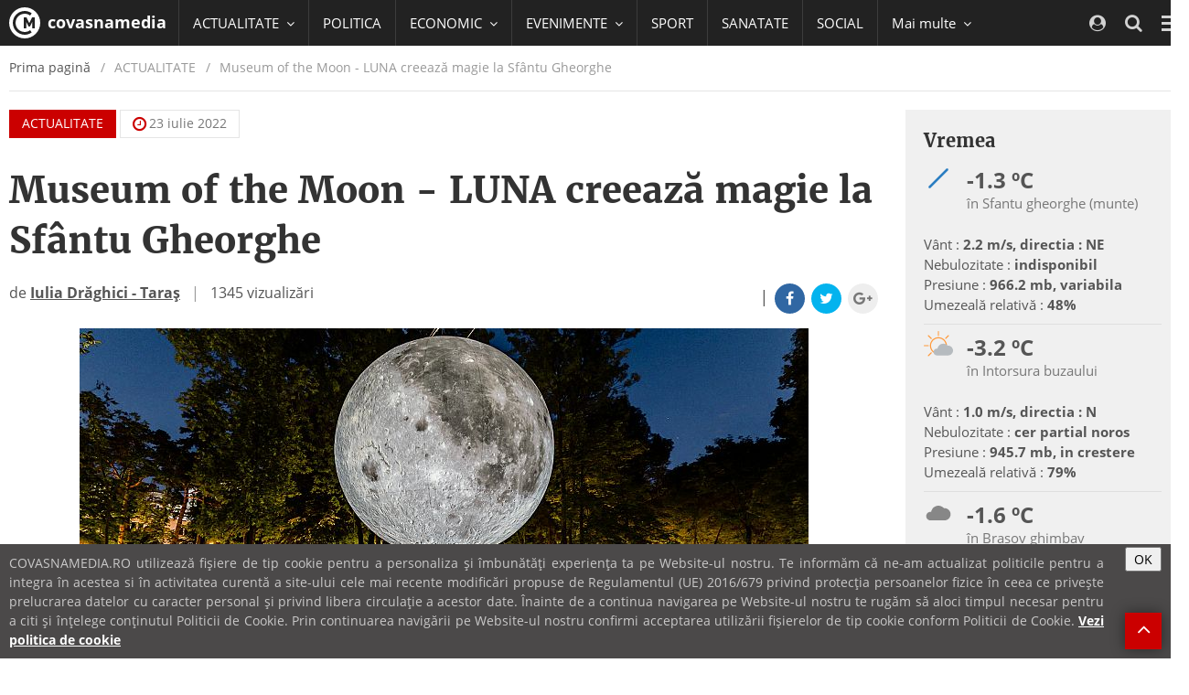

--- FILE ---
content_type: text/html; charset=UTF-8
request_url: https://covasnamedia.ro/actualitate/museum-of-the-moon---luna-creeaza-magie-la-sfantu-gheorghe
body_size: 68833
content:
<!DOCTYPE html>
<html lang="ro">

  <head>
    <meta charset="utf-8">
    <meta http-equiv="X-UA-Compatible" content="IE=edge">
    <meta name="viewport" content="width=device-width, initial-scale=1">    
    <link rel="shortcut icon" href="https://cvms.cname.ro/images/favicon.png">

    <!-- General Meta Data -->
<title>Museum of the Moon - LUNA creează magie la Sfântu Gheorghe</title>

<meta name="title" content="Museum of the Moon - LUNA creează magie la Sfântu Gheorghe">
<meta name="description" content="Luna a ajuns mai aproape de păm&acirc;nteni, de această dată la Sf&acirc;ntu Gheorghe, cu ajutorul Lights On Romania. Vorbim despre celebra lucrare a ...">
<meta name="keywords" content="">
<meta name="author" content="">

<!-- Facebook Meta Data -->
<meta property="og:url"                content="https://covasnamedia.ro/actualitate/museum-of-the-moon---luna-creeaza-magie-la-sfantu-gheorghe" />
<meta property="og:type"               content="article" />
<meta property="og:title"              content="Museum of the Moon - LUNA creează magie la Sfântu Gheorghe" />
<meta property="og:description"        content="Luna a ajuns mai aproape de păm&acirc;nteni, de această dată la Sf&acirc;ntu Gheorghe, cu ajutorul Lights On Romania. Vorbim despre celebra lucrare a ..." />
<meta property="og:image"              content="https://cvmi.cname.ro/_/museum-of-the-moon---luna-creeaza-magie-la-sfantu-gheorghe/mediaPool/u59S47j.jpg" />
<meta property="og:image:width"        content="2048" />
<meta property="og:image:height"        content="1362" />

<meta property="fb:page_id" content="" />


<meta name="cXenseParse:pageclass" content="article"/>
<meta name="cXenseParse:url" content="https://covasnamedia.ro/actualitate/museum-of-the-moon---luna-creeaza-magie-la-sfantu-gheorghe"/>

    <!-- CSS -->
    <style type="text/css">
/*!
 * { Nume proiect 2014 } v1.0
 *
 * Copyright 2014 softhost
 * Licensed under the Apache License v2.0
 * http://www.apache.org/licenses/LICENSE-2.0
 *
 */
/*!
 * { Nume proiect 2014 } v1.0
 *
 * Copyright 2014 softhost
 * Licensed under the Apache License v2.0
 * http://www.apache.org/licenses/LICENSE-2.0
 *
 */
/*! normalize.css v3.0.3 | MIT License | github.com/necolas/normalize.css */
/*! Source: https://github.com/h5bp/html5-boilerplate/blob/master/src/css/main.css */
/*!
 *  Font Awesome 4.7.0 by @davegandy - http://fontawesome.io - @fontawesome
 *  License - http://fontawesome.io/license (Font: SIL OFL 1.1, CSS: MIT License)
 */
/*! Blue Monday Skin for jPlayer 2.9.2 ~ (c) 2009-2014 Happyworm Ltd ~ MIT License */
/*! PhotoSwipe main CSS by Dmitry Semenov | photoswipe.com | MIT license */
/*! PhotoSwipe Default UI CSS by Dmitry Semenov | photoswipe.com | MIT license */
/*!
 *  owfont-regular 1.0.0 by Deniz Fuchidzhiev - http://websygen.com
 *  License - font: SIL OFL 1.1, css: MIT License
 */
html{font-family:sans-serif;-ms-text-size-adjust:100%;-webkit-text-size-adjust:100%}body{margin:0}article,aside,details,figcaption,figure,footer,header,hgroup,main,menu,nav,section,summary{display:block}audio,canvas,progress,video{display:inline-block;vertical-align:baseline}audio:not([controls]){display:none;height:0}[hidden],template{display:none}a{background-color:transparent}a:active,a:hover{outline:0}abbr[title]{border-bottom:1px dotted}b,strong{font-weight:bold}dfn{font-style:italic}h1{font-size:2em;margin:0.67em 0}mark{background:#ff0;color:#000}small{font-size:80%}sub,sup{font-size:75%;line-height:0;position:relative;vertical-align:baseline}sup{top:-0.5em}sub{bottom:-0.25em}img{border:0}svg:not(:root){overflow:hidden}figure{margin:1em 40px}hr{box-sizing:content-box;height:0}pre{overflow:auto}code,kbd,pre,samp{font-family:monospace,monospace;font-size:1em}button,input,optgroup,select,textarea{color:inherit;font:inherit;margin:0}button{overflow:visible}button,select{text-transform:none}button,html input[type="button"],input[type="reset"],input[type="submit"]{-webkit-appearance:button;cursor:pointer}button[disabled],html input[disabled]{cursor:default}button::-moz-focus-inner,input::-moz-focus-inner{border:0;padding:0}input{line-height:normal}input[type="checkbox"],input[type="radio"]{box-sizing:border-box;padding:0}input[type="number"]::-webkit-inner-spin-button,input[type="number"]::-webkit-outer-spin-button{height:auto}input[type="search"]{-webkit-appearance:textfield;box-sizing:content-box}input[type="search"]::-webkit-search-cancel-button,input[type="search"]::-webkit-search-decoration{-webkit-appearance:none}fieldset{border:1px solid #c0c0c0;margin:0 2px;padding:0.35em 0.625em 0.75em}legend{border:0;padding:0}textarea{overflow:auto}optgroup{font-weight:bold}table{border-collapse:collapse;border-spacing:0}td,th{padding:0}@media print{*,*:before,*:after{background:transparent!important;color:#000!important;box-shadow:none!important;text-shadow:none!important}a,a:visited{text-decoration:underline}a[href]:after{content:" (" attr(href) ")"}abbr[title]:after{content:" (" attr(title) ")"}a[href^="#"]:after,a[href^="javascript:"]:after{content:""}pre,blockquote{border:1px solid #999;page-break-inside:avoid}thead{display:table-header-group}tr,img{page-break-inside:avoid}img{max-width:100%!important}p,h2,h3{orphans:3;widows:3}h2,h3{page-break-after:avoid}.navbar{display:none}.btn > .caret,.dropup > .btn > .caret{border-top-color:#000!important}.label{border:1px solid #000}.table{border-collapse:collapse!important}.table td,.table th{background-color:#fff!important}.table-bordered th,.table-bordered td{border:1px solid #ddd!important}}*{-webkit-box-sizing:border-box;-moz-box-sizing:border-box;box-sizing:border-box}*:before,*:after{-webkit-box-sizing:border-box;-moz-box-sizing:border-box;box-sizing:border-box}html{font-size:10px;-webkit-tap-highlight-color:rgba(0,0,0,0)}body{font-family:"Open Sans",Helvetica,Arial,sans-serif;font-size:18px;line-height:1.5;color:#555;background-color:#fff}input,button,select,textarea{font-family:inherit;font-size:inherit;line-height:inherit}a{color:#cb0000;text-decoration:none}a:hover,a:focus{color:#7e0000;text-decoration:underline}a:focus{outline:5px auto -webkit-focus-ring-color;outline-offset:-2px}figure{margin:0}img{vertical-align:middle}.img-responsive,.carousel-inner > .item > img,.carousel-inner > .item > a > img{display:block;max-width:100%;height:auto}.img-rounded{border-radius:0}.img-thumbnail{padding:4px;line-height:1.5;background-color:#fff;border:1px solid #ddd;border-radius:0;-webkit-transition:all 0.2s ease-in-out;-o-transition:all 0.2s ease-in-out;transition:all 0.2s ease-in-out;display:inline-block;max-width:100%;height:auto}.img-circle{border-radius:50%}hr{margin-top:27px;margin-bottom:27px;border:0;border-top:1px solid #eee}.sr-only{position:absolute;width:1px;height:1px;margin:-1px;padding:0;overflow:hidden;clip:rect(0,0,0,0);border:0}.sr-only-focusable:active,.sr-only-focusable:focus{position:static;width:auto;height:auto;margin:0;overflow:visible;clip:auto}[role="button"]{cursor:pointer}h1,h2,h3,h4,h5,h6,.h1,.h2,.h3,.h4,.h5,.h6{font-family:"Merriweather",Georgia,serif;font-weight:bold;line-height:1.375;color:#333}h1 small,h2 small,h3 small,h4 small,h5 small,h6 small,.h1 small,.h2 small,.h3 small,.h4 small,.h5 small,.h6 small,h1 .small,h2 .small,h3 .small,h4 .small,h5 .small,h6 .small,.h1 .small,.h2 .small,.h3 .small,.h4 .small,.h5 .small,.h6 .small{font-weight:normal;line-height:1;color:#777}h1,.h1,h2,.h2,h3,.h3{margin-top:27px;margin-bottom:13.5px}h1 small,.h1 small,h2 small,.h2 small,h3 small,.h3 small,h1 .small,.h1 .small,h2 .small,.h2 .small,h3 .small,.h3 .small{font-size:65%}h4,.h4,h5,.h5,h6,.h6{margin-top:13.5px;margin-bottom:13.5px}h4 small,.h4 small,h5 small,.h5 small,h6 small,.h6 small,h4 .small,.h4 .small,h5 .small,.h5 .small,h6 .small,.h6 .small{font-size:75%}h1,.h1{font-size:40px}h2,.h2{font-size:30px}h3,.h3{font-size:24px}h4,.h4{font-size:20px}h5,.h5{font-size:18px}h6,.h6{font-size:16px}p{margin:0 0 13.5px}.lead{font-size:24px}small,.small{font-size:77%}mark,.mark{background-color:#fcf8e3;padding:.2em}.text-left{text-align:left}.text-right{text-align:right}.text-center{text-align:center}.text-justify{text-align:justify}.text-nowrap{white-space:nowrap}.text-lowercase{text-transform:lowercase}.text-uppercase{text-transform:uppercase}.text-capitalize{text-transform:capitalize}.text-muted{color:#777}.text-primary{color:#cb0000}a.text-primary:hover,a.text-primary:focus{color:#980000}.text-success{color:#3c763d}a.text-success:hover,a.text-success:focus{color:#2b542c}.text-info{color:#31708f}a.text-info:hover,a.text-info:focus{color:#245269}.text-warning{color:#8a6d3b}a.text-warning:hover,a.text-warning:focus{color:#66512c}.text-danger{color:#a94442}a.text-danger:hover,a.text-danger:focus{color:#843534}.bg-primary{color:#fff;background-color:#cb0000}a.bg-primary:hover,a.bg-primary:focus{background-color:#980000}.bg-success{background-color:#dff0d8}a.bg-success:hover,a.bg-success:focus{background-color:#c1e2b3}.bg-info{background-color:#d9edf7}a.bg-info:hover,a.bg-info:focus{background-color:#afd9ee}.bg-warning{background-color:#fcf8e3}a.bg-warning:hover,a.bg-warning:focus{background-color:#f7ecb5}.bg-danger{background-color:#f2dede}a.bg-danger:hover,a.bg-danger:focus{background-color:#e4b9b9}.page-header{padding-bottom:12.5px;margin:54px 0 27px;border-bottom:1px solid #eee}ul,ol{margin-top:0;margin-bottom:13.5px}ul ul,ol ul,ul ol,ol ol{margin-bottom:0}.list-unstyled{padding-left:0;list-style:none}.list-inline{padding-left:0;list-style:none;margin-left:-5px}.list-inline > li{display:inline-block;padding-left:5px;padding-right:5px}dl{margin-top:0;margin-bottom:27px}dt,dd{line-height:1.5}dt{font-weight:bold}dd{margin-left:0}@media (min-width:1200px){.dl-horizontal dt{float:left;width:160px;clear:left;text-align:right;overflow:hidden;text-overflow:ellipsis;white-space:nowrap}.dl-horizontal dd{margin-left:180px}}abbr[title],abbr[data-original-title]{cursor:help;border-bottom:1px dotted #777}.initialism{font-size:90%;text-transform:uppercase}blockquote{padding:13.5px 27px;margin:0 0 27px;font-size:22.5px;border-left:5px solid #eee}blockquote p:last-child,blockquote ul:last-child,blockquote ol:last-child{margin-bottom:0}blockquote footer,blockquote small,blockquote .small{display:block;font-size:80%;line-height:1.5;color:#777}blockquote footer:before,blockquote small:before,blockquote .small:before{content:'\2014 \00A0'}.blockquote-reverse,blockquote.pull-right{padding-right:15px;padding-left:0;border-right:5px solid #eee;border-left:0;text-align:right}.blockquote-reverse footer:before,blockquote.pull-right footer:before,.blockquote-reverse small:before,blockquote.pull-right small:before,.blockquote-reverse .small:before,blockquote.pull-right .small:before{content:''}.blockquote-reverse footer:after,blockquote.pull-right footer:after,.blockquote-reverse small:after,blockquote.pull-right small:after,.blockquote-reverse .small:after,blockquote.pull-right .small:after{content:'\00A0 \2014'}address{margin-bottom:27px;font-style:normal;line-height:1.5}code,kbd,pre,samp{font-family:Menlo,Monaco,Consolas,"Courier New",monospace}code{padding:2px 4px;font-size:90%;color:#c7254e;background-color:#f9f2f4;border-radius:0}kbd{padding:2px 4px;font-size:90%;color:#fff;background-color:#333;border-radius:0;box-shadow:inset 0 -1px 0 rgba(0,0,0,0.25)}kbd kbd{padding:0;font-size:100%;font-weight:bold;box-shadow:none}pre{display:block;padding:13px;margin:0 0 13.5px;font-size:17px;line-height:1.5;word-break:break-all;word-wrap:break-word;color:#333;background-color:#f5f5f5;border:1px solid #ccc;border-radius:0}pre code{padding:0;font-size:inherit;color:inherit;white-space:pre-wrap;background-color:transparent;border-radius:0}.pre-scrollable{max-height:340px;overflow-y:scroll}.container{margin-right:auto;margin-left:auto;padding-left:10px;padding-right:10px;width:calc(100% - 20px)}@media (min-width:600px){.container{width:calc(100% - 20px)}}@media (min-width:992px){.container{width:calc(100% - 20px)}}@media (min-width:1200px){.container{width:1300px}}.container-fluid{margin-right:auto;margin-left:auto;padding-left:10px;padding-right:10px}.row{margin-left:-10px;margin-right:-10px}.col-xs-1,.col-sm-1,.col-md-1,.col-lg-1,.col-xs-2,.col-sm-2,.col-md-2,.col-lg-2,.col-xs-3,.col-sm-3,.col-md-3,.col-lg-3,.col-xs-4,.col-sm-4,.col-md-4,.col-lg-4,.col-xs-5,.col-sm-5,.col-md-5,.col-lg-5,.col-xs-6,.col-sm-6,.col-md-6,.col-lg-6,.col-xs-7,.col-sm-7,.col-md-7,.col-lg-7,.col-xs-8,.col-sm-8,.col-md-8,.col-lg-8,.col-xs-9,.col-sm-9,.col-md-9,.col-lg-9,.col-xs-10,.col-sm-10,.col-md-10,.col-lg-10,.col-xs-11,.col-sm-11,.col-md-11,.col-lg-11,.col-xs-12,.col-sm-12,.col-md-12,.col-lg-12{position:relative;min-height:1px;padding-left:10px;padding-right:10px}.col-xs-1,.col-xs-2,.col-xs-3,.col-xs-4,.col-xs-5,.col-xs-6,.col-xs-7,.col-xs-8,.col-xs-9,.col-xs-10,.col-xs-11,.col-xs-12{float:left}.col-xs-12{width:100%}.col-xs-11{width:91.66666667%}.col-xs-10{width:83.33333333%}.col-xs-9{width:75%}.col-xs-8{width:66.66666667%}.col-xs-7{width:58.33333333%}.col-xs-6{width:50%}.col-xs-5{width:41.66666667%}.col-xs-4{width:33.33333333%}.col-xs-3{width:25%}.col-xs-2{width:16.66666667%}.col-xs-1{width:8.33333333%}.col-xs-pull-12{right:100%}.col-xs-pull-11{right:91.66666667%}.col-xs-pull-10{right:83.33333333%}.col-xs-pull-9{right:75%}.col-xs-pull-8{right:66.66666667%}.col-xs-pull-7{right:58.33333333%}.col-xs-pull-6{right:50%}.col-xs-pull-5{right:41.66666667%}.col-xs-pull-4{right:33.33333333%}.col-xs-pull-3{right:25%}.col-xs-pull-2{right:16.66666667%}.col-xs-pull-1{right:8.33333333%}.col-xs-pull-0{right:auto}.col-xs-push-12{left:100%}.col-xs-push-11{left:91.66666667%}.col-xs-push-10{left:83.33333333%}.col-xs-push-9{left:75%}.col-xs-push-8{left:66.66666667%}.col-xs-push-7{left:58.33333333%}.col-xs-push-6{left:50%}.col-xs-push-5{left:41.66666667%}.col-xs-push-4{left:33.33333333%}.col-xs-push-3{left:25%}.col-xs-push-2{left:16.66666667%}.col-xs-push-1{left:8.33333333%}.col-xs-push-0{left:auto}.col-xs-offset-12{margin-left:100%}.col-xs-offset-11{margin-left:91.66666667%}.col-xs-offset-10{margin-left:83.33333333%}.col-xs-offset-9{margin-left:75%}.col-xs-offset-8{margin-left:66.66666667%}.col-xs-offset-7{margin-left:58.33333333%}.col-xs-offset-6{margin-left:50%}.col-xs-offset-5{margin-left:41.66666667%}.col-xs-offset-4{margin-left:33.33333333%}.col-xs-offset-3{margin-left:25%}.col-xs-offset-2{margin-left:16.66666667%}.col-xs-offset-1{margin-left:8.33333333%}.col-xs-offset-0{margin-left:0%}@media (min-width:600px){.col-sm-1,.col-sm-2,.col-sm-3,.col-sm-4,.col-sm-5,.col-sm-6,.col-sm-7,.col-sm-8,.col-sm-9,.col-sm-10,.col-sm-11,.col-sm-12{float:left}.col-sm-12{width:100%}.col-sm-11{width:91.66666667%}.col-sm-10{width:83.33333333%}.col-sm-9{width:75%}.col-sm-8{width:66.66666667%}.col-sm-7{width:58.33333333%}.col-sm-6{width:50%}.col-sm-5{width:41.66666667%}.col-sm-4{width:33.33333333%}.col-sm-3{width:25%}.col-sm-2{width:16.66666667%}.col-sm-1{width:8.33333333%}.col-sm-pull-12{right:100%}.col-sm-pull-11{right:91.66666667%}.col-sm-pull-10{right:83.33333333%}.col-sm-pull-9{right:75%}.col-sm-pull-8{right:66.66666667%}.col-sm-pull-7{right:58.33333333%}.col-sm-pull-6{right:50%}.col-sm-pull-5{right:41.66666667%}.col-sm-pull-4{right:33.33333333%}.col-sm-pull-3{right:25%}.col-sm-pull-2{right:16.66666667%}.col-sm-pull-1{right:8.33333333%}.col-sm-pull-0{right:auto}.col-sm-push-12{left:100%}.col-sm-push-11{left:91.66666667%}.col-sm-push-10{left:83.33333333%}.col-sm-push-9{left:75%}.col-sm-push-8{left:66.66666667%}.col-sm-push-7{left:58.33333333%}.col-sm-push-6{left:50%}.col-sm-push-5{left:41.66666667%}.col-sm-push-4{left:33.33333333%}.col-sm-push-3{left:25%}.col-sm-push-2{left:16.66666667%}.col-sm-push-1{left:8.33333333%}.col-sm-push-0{left:auto}.col-sm-offset-12{margin-left:100%}.col-sm-offset-11{margin-left:91.66666667%}.col-sm-offset-10{margin-left:83.33333333%}.col-sm-offset-9{margin-left:75%}.col-sm-offset-8{margin-left:66.66666667%}.col-sm-offset-7{margin-left:58.33333333%}.col-sm-offset-6{margin-left:50%}.col-sm-offset-5{margin-left:41.66666667%}.col-sm-offset-4{margin-left:33.33333333%}.col-sm-offset-3{margin-left:25%}.col-sm-offset-2{margin-left:16.66666667%}.col-sm-offset-1{margin-left:8.33333333%}.col-sm-offset-0{margin-left:0%}}@media (min-width:992px){.col-md-1,.col-md-2,.col-md-3,.col-md-4,.col-md-5,.col-md-6,.col-md-7,.col-md-8,.col-md-9,.col-md-10,.col-md-11,.col-md-12{float:left}.col-md-12{width:100%}.col-md-11{width:91.66666667%}.col-md-10{width:83.33333333%}.col-md-9{width:75%}.col-md-8{width:66.66666667%}.col-md-7{width:58.33333333%}.col-md-6{width:50%}.col-md-5{width:41.66666667%}.col-md-4{width:33.33333333%}.col-md-3{width:25%}.col-md-2{width:16.66666667%}.col-md-1{width:8.33333333%}.col-md-pull-12{right:100%}.col-md-pull-11{right:91.66666667%}.col-md-pull-10{right:83.33333333%}.col-md-pull-9{right:75%}.col-md-pull-8{right:66.66666667%}.col-md-pull-7{right:58.33333333%}.col-md-pull-6{right:50%}.col-md-pull-5{right:41.66666667%}.col-md-pull-4{right:33.33333333%}.col-md-pull-3{right:25%}.col-md-pull-2{right:16.66666667%}.col-md-pull-1{right:8.33333333%}.col-md-pull-0{right:auto}.col-md-push-12{left:100%}.col-md-push-11{left:91.66666667%}.col-md-push-10{left:83.33333333%}.col-md-push-9{left:75%}.col-md-push-8{left:66.66666667%}.col-md-push-7{left:58.33333333%}.col-md-push-6{left:50%}.col-md-push-5{left:41.66666667%}.col-md-push-4{left:33.33333333%}.col-md-push-3{left:25%}.col-md-push-2{left:16.66666667%}.col-md-push-1{left:8.33333333%}.col-md-push-0{left:auto}.col-md-offset-12{margin-left:100%}.col-md-offset-11{margin-left:91.66666667%}.col-md-offset-10{margin-left:83.33333333%}.col-md-offset-9{margin-left:75%}.col-md-offset-8{margin-left:66.66666667%}.col-md-offset-7{margin-left:58.33333333%}.col-md-offset-6{margin-left:50%}.col-md-offset-5{margin-left:41.66666667%}.col-md-offset-4{margin-left:33.33333333%}.col-md-offset-3{margin-left:25%}.col-md-offset-2{margin-left:16.66666667%}.col-md-offset-1{margin-left:8.33333333%}.col-md-offset-0{margin-left:0%}}@media (min-width:1200px){.col-lg-1,.col-lg-2,.col-lg-3,.col-lg-4,.col-lg-5,.col-lg-6,.col-lg-7,.col-lg-8,.col-lg-9,.col-lg-10,.col-lg-11,.col-lg-12{float:left}.col-lg-12{width:100%}.col-lg-11{width:91.66666667%}.col-lg-10{width:83.33333333%}.col-lg-9{width:75%}.col-lg-8{width:66.66666667%}.col-lg-7{width:58.33333333%}.col-lg-6{width:50%}.col-lg-5{width:41.66666667%}.col-lg-4{width:33.33333333%}.col-lg-3{width:25%}.col-lg-2{width:16.66666667%}.col-lg-1{width:8.33333333%}.col-lg-pull-12{right:100%}.col-lg-pull-11{right:91.66666667%}.col-lg-pull-10{right:83.33333333%}.col-lg-pull-9{right:75%}.col-lg-pull-8{right:66.66666667%}.col-lg-pull-7{right:58.33333333%}.col-lg-pull-6{right:50%}.col-lg-pull-5{right:41.66666667%}.col-lg-pull-4{right:33.33333333%}.col-lg-pull-3{right:25%}.col-lg-pull-2{right:16.66666667%}.col-lg-pull-1{right:8.33333333%}.col-lg-pull-0{right:auto}.col-lg-push-12{left:100%}.col-lg-push-11{left:91.66666667%}.col-lg-push-10{left:83.33333333%}.col-lg-push-9{left:75%}.col-lg-push-8{left:66.66666667%}.col-lg-push-7{left:58.33333333%}.col-lg-push-6{left:50%}.col-lg-push-5{left:41.66666667%}.col-lg-push-4{left:33.33333333%}.col-lg-push-3{left:25%}.col-lg-push-2{left:16.66666667%}.col-lg-push-1{left:8.33333333%}.col-lg-push-0{left:auto}.col-lg-offset-12{margin-left:100%}.col-lg-offset-11{margin-left:91.66666667%}.col-lg-offset-10{margin-left:83.33333333%}.col-lg-offset-9{margin-left:75%}.col-lg-offset-8{margin-left:66.66666667%}.col-lg-offset-7{margin-left:58.33333333%}.col-lg-offset-6{margin-left:50%}.col-lg-offset-5{margin-left:41.66666667%}.col-lg-offset-4{margin-left:33.33333333%}.col-lg-offset-3{margin-left:25%}.col-lg-offset-2{margin-left:16.66666667%}.col-lg-offset-1{margin-left:8.33333333%}.col-lg-offset-0{margin-left:0%}}table{background-color:transparent}caption{padding-top:8px;padding-bottom:8px;color:#777;text-align:left}th{text-align:left}.table{width:100%;max-width:100%;margin-bottom:27px}.table > thead > tr > th,.table > tbody > tr > th,.table > tfoot > tr > th,.table > thead > tr > td,.table > tbody > tr > td,.table > tfoot > tr > td{padding:8px;line-height:1.5;vertical-align:top;border-top:1px solid #ddd}.table > thead > tr > th{vertical-align:bottom;border-bottom:2px solid #ddd}.table > caption + thead > tr:first-child > th,.table > colgroup + thead > tr:first-child > th,.table > thead:first-child > tr:first-child > th,.table > caption + thead > tr:first-child > td,.table > colgroup + thead > tr:first-child > td,.table > thead:first-child > tr:first-child > td{border-top:0}.table > tbody + tbody{border-top:2px solid #ddd}.table .table{background-color:#fff}.table-condensed > thead > tr > th,.table-condensed > tbody > tr > th,.table-condensed > tfoot > tr > th,.table-condensed > thead > tr > td,.table-condensed > tbody > tr > td,.table-condensed > tfoot > tr > td{padding:5px}.table-bordered{border:1px solid #ddd}.table-bordered > thead > tr > th,.table-bordered > tbody > tr > th,.table-bordered > tfoot > tr > th,.table-bordered > thead > tr > td,.table-bordered > tbody > tr > td,.table-bordered > tfoot > tr > td{border:1px solid #ddd}.table-bordered > thead > tr > th,.table-bordered > thead > tr > td{border-bottom-width:2px}.table-striped > tbody > tr:nth-of-type(odd){background-color:#f9f9f9}.table-hover > tbody > tr:hover{background-color:#f5f5f5}table col[class*="col-"]{position:static;float:none;display:table-column}table td[class*="col-"],table th[class*="col-"]{position:static;float:none;display:table-cell}.table > thead > tr > td.active,.table > tbody > tr > td.active,.table > tfoot > tr > td.active,.table > thead > tr > th.active,.table > tbody > tr > th.active,.table > tfoot > tr > th.active,.table > thead > tr.active > td,.table > tbody > tr.active > td,.table > tfoot > tr.active > td,.table > thead > tr.active > th,.table > tbody > tr.active > th,.table > tfoot > tr.active > th{background-color:#f5f5f5}.table-hover > tbody > tr > td.active:hover,.table-hover > tbody > tr > th.active:hover,.table-hover > tbody > tr.active:hover > td,.table-hover > tbody > tr:hover > .active,.table-hover > tbody > tr.active:hover > th{background-color:#e8e8e8}.table > thead > tr > td.success,.table > tbody > tr > td.success,.table > tfoot > tr > td.success,.table > thead > tr > th.success,.table > tbody > tr > th.success,.table > tfoot > tr > th.success,.table > thead > tr.success > td,.table > tbody > tr.success > td,.table > tfoot > tr.success > td,.table > thead > tr.success > th,.table > tbody > tr.success > th,.table > tfoot > tr.success > th{background-color:#dff0d8}.table-hover > tbody > tr > td.success:hover,.table-hover > tbody > tr > th.success:hover,.table-hover > tbody > tr.success:hover > td,.table-hover > tbody > tr:hover > .success,.table-hover > tbody > tr.success:hover > th{background-color:#d0e9c6}.table > thead > tr > td.info,.table > tbody > tr > td.info,.table > tfoot > tr > td.info,.table > thead > tr > th.info,.table > tbody > tr > th.info,.table > tfoot > tr > th.info,.table > thead > tr.info > td,.table > tbody > tr.info > td,.table > tfoot > tr.info > td,.table > thead > tr.info > th,.table > tbody > tr.info > th,.table > tfoot > tr.info > th{background-color:#d9edf7}.table-hover > tbody > tr > td.info:hover,.table-hover > tbody > tr > th.info:hover,.table-hover > tbody > tr.info:hover > td,.table-hover > tbody > tr:hover > .info,.table-hover > tbody > tr.info:hover > th{background-color:#c4e3f3}.table > thead > tr > td.warning,.table > tbody > tr > td.warning,.table > tfoot > tr > td.warning,.table > thead > tr > th.warning,.table > tbody > tr > th.warning,.table > tfoot > tr > th.warning,.table > thead > tr.warning > td,.table > tbody > tr.warning > td,.table > tfoot > tr.warning > td,.table > thead > tr.warning > th,.table > tbody > tr.warning > th,.table > tfoot > tr.warning > th{background-color:#fcf8e3}.table-hover > tbody > tr > td.warning:hover,.table-hover > tbody > tr > th.warning:hover,.table-hover > tbody > tr.warning:hover > td,.table-hover > tbody > tr:hover > .warning,.table-hover > tbody > tr.warning:hover > th{background-color:#faf2cc}.table > thead > tr > td.danger,.table > tbody > tr > td.danger,.table > tfoot > tr > td.danger,.table > thead > tr > th.danger,.table > tbody > tr > th.danger,.table > tfoot > tr > th.danger,.table > thead > tr.danger > td,.table > tbody > tr.danger > td,.table > tfoot > tr.danger > td,.table > thead > tr.danger > th,.table > tbody > tr.danger > th,.table > tfoot > tr.danger > th{background-color:#f2dede}.table-hover > tbody > tr > td.danger:hover,.table-hover > tbody > tr > th.danger:hover,.table-hover > tbody > tr.danger:hover > td,.table-hover > tbody > tr:hover > .danger,.table-hover > tbody > tr.danger:hover > th{background-color:#ebcccc}.table-responsive{overflow-x:auto;min-height:0.01%}@media screen and (max-width:599px){.table-responsive{width:100%;margin-bottom:20.25px;overflow-y:hidden;-ms-overflow-style:-ms-autohiding-scrollbar;border:1px solid #ddd}.table-responsive > .table{margin-bottom:0}.table-responsive > .table > thead > tr > th,.table-responsive > .table > tbody > tr > th,.table-responsive > .table > tfoot > tr > th,.table-responsive > .table > thead > tr > td,.table-responsive > .table > tbody > tr > td,.table-responsive > .table > tfoot > tr > td{white-space:nowrap}.table-responsive > .table-bordered{border:0}.table-responsive > .table-bordered > thead > tr > th:first-child,.table-responsive > .table-bordered > tbody > tr > th:first-child,.table-responsive > .table-bordered > tfoot > tr > th:first-child,.table-responsive > .table-bordered > thead > tr > td:first-child,.table-responsive > .table-bordered > tbody > tr > td:first-child,.table-responsive > .table-bordered > tfoot > tr > td:first-child{border-left:0}.table-responsive > .table-bordered > thead > tr > th:last-child,.table-responsive > .table-bordered > tbody > tr > th:last-child,.table-responsive > .table-bordered > tfoot > tr > th:last-child,.table-responsive > .table-bordered > thead > tr > td:last-child,.table-responsive > .table-bordered > tbody > tr > td:last-child,.table-responsive > .table-bordered > tfoot > tr > td:last-child{border-right:0}.table-responsive > .table-bordered > tbody > tr:last-child > th,.table-responsive > .table-bordered > tfoot > tr:last-child > th,.table-responsive > .table-bordered > tbody > tr:last-child > td,.table-responsive > .table-bordered > tfoot > tr:last-child > td{border-bottom:0}}fieldset{padding:0;margin:0;border:0;min-width:0}legend{display:block;width:100%;padding:0;margin-bottom:27px;font-size:27px;line-height:inherit;color:#333;border:0;border-bottom:1px solid #e5e5e5}label{display:inline-block;max-width:100%;margin-bottom:5px;font-weight:bold}input[type="search"]{-webkit-box-sizing:border-box;-moz-box-sizing:border-box;box-sizing:border-box}input[type="radio"],input[type="checkbox"]{margin:4px 0 0;margin-top:1px \9;line-height:normal}input[type="file"]{display:block}input[type="range"]{display:block;width:100%}select[multiple],select[size]{height:auto}input[type="file"]:focus,input[type="radio"]:focus,input[type="checkbox"]:focus{outline:5px auto -webkit-focus-ring-color;outline-offset:-2px}output{display:block;padding-top:9px;font-size:18px;line-height:1.5;color:#555}.form-control{display:block;width:100%;height:42px;padding:0 15px 1px 15px;font-size:18px;line-height:1.5;color:#555;background-color:#fff;background-image:none;border:1px solid #dbdbdb;border-radius:0;-webkit-transition:border-color ease-in-out .15s,box-shadow ease-in-out .15s;-o-transition:border-color ease-in-out .15s,box-shadow ease-in-out .15s;transition:border-color ease-in-out .15s,box-shadow ease-in-out .15s}.form-control:focus{border-color:#66afe9;outline:0;-webkit-box-shadow:0 0 8px rgba(102,175,233,0.6);box-shadow:0 0 8px rgba(102,175,233,0.6)}.form-control::-moz-placeholder{color:#999;opacity:1}.form-control:-ms-input-placeholder{color:#999}.form-control::-webkit-input-placeholder{color:#999}.form-control::-moz-placeholder{color:#999;opacity:1}.form-control:-ms-input-placeholder{color:#999}.form-control::-webkit-input-placeholder{color:#999}.form-control::-ms-expand{border:0;background-color:transparent}.form-control[disabled],.form-control[readonly],fieldset[disabled] .form-control{background-color:#eee;opacity:1}.form-control[disabled],fieldset[disabled] .form-control{cursor:not-allowed}textarea.form-control{height:auto}input[type="search"]{-webkit-appearance:none}@media screen and (-webkit-min-device-pixel-ratio:0){input[type="date"].form-control,input[type="time"].form-control,input[type="datetime-local"].form-control,input[type="month"].form-control{line-height:45px}input[type="date"].input-sm,input[type="time"].input-sm,input[type="datetime-local"].input-sm,input[type="month"].input-sm,.input-group-sm input[type="date"],.input-group-sm input[type="time"],.input-group-sm input[type="datetime-local"],.input-group-sm input[type="month"]{line-height:36px}input[type="date"].input-lg,input[type="time"].input-lg,input[type="datetime-local"].input-lg,input[type="month"].input-lg,.input-group-lg input[type="date"],.input-group-lg input[type="time"],.input-group-lg input[type="datetime-local"],.input-group-lg input[type="month"]{line-height:53px}}.form-group{margin-bottom:15px}.radio,.checkbox{position:relative;display:block;margin-top:10px;margin-bottom:10px}.radio label,.checkbox label{min-height:27px;padding-left:20px;margin-bottom:0;font-weight:normal;cursor:pointer}.radio input[type="radio"],.radio-inline input[type="radio"],.checkbox input[type="checkbox"],.checkbox-inline input[type="checkbox"]{position:absolute;margin-left:-20px;margin-top:4px \9}.radio + .radio,.checkbox + .checkbox{margin-top:-5px}.radio-inline,.checkbox-inline{position:relative;display:inline-block;padding-left:20px;margin-bottom:0;vertical-align:middle;font-weight:normal;cursor:pointer}.radio-inline + .radio-inline,.checkbox-inline + .checkbox-inline{margin-top:0;margin-left:10px}input[type="radio"][disabled],input[type="checkbox"][disabled],input[type="radio"].disabled,input[type="checkbox"].disabled,fieldset[disabled] input[type="radio"],fieldset[disabled] input[type="checkbox"]{cursor:not-allowed}.radio-inline.disabled,.checkbox-inline.disabled,fieldset[disabled] .radio-inline,fieldset[disabled] .checkbox-inline{cursor:not-allowed}.radio.disabled label,.checkbox.disabled label,fieldset[disabled] .radio label,fieldset[disabled] .checkbox label{cursor:not-allowed}.form-control-static{padding-top:9px;padding-bottom:9px;margin-bottom:0;min-height:45px}.form-control-static.input-lg,.form-control-static.input-sm{padding-left:0;padding-right:0}.input-sm{height:36px;padding:7px 18px;font-size:14px;line-height:1.44;border-radius:0}select.input-sm{height:36px;line-height:36px}textarea.input-sm,select[multiple].input-sm{height:auto}.form-group-sm .form-control{height:36px;padding:7px 18px;font-size:14px;line-height:1.44;border-radius:0}.form-group-sm select.form-control{height:36px;line-height:36px}.form-group-sm textarea.form-control,.form-group-sm select[multiple].form-control{height:auto}.form-group-sm .form-control-static{height:36px;min-height:41px;padding:8px 18px;font-size:14px;line-height:1.44}.input-lg{height:53px;padding:12px 26px;font-size:20px;line-height:1.3333333;border-radius:0}select.input-lg{height:53px;line-height:53px}textarea.input-lg,select[multiple].input-lg{height:auto}.form-group-lg .form-control{height:53px;padding:12px 26px;font-size:20px;line-height:1.3333333;border-radius:0}.form-group-lg select.form-control{height:53px;line-height:53px}.form-group-lg textarea.form-control,.form-group-lg select[multiple].form-control{height:auto}.form-group-lg .form-control-static{height:53px;min-height:47px;padding:13px 26px;font-size:20px;line-height:1.3333333}.has-feedback{position:relative}.has-feedback .form-control{padding-right:56.25px}.form-control-feedback{position:absolute;top:0;right:0;z-index:2;display:block;width:45px;height:45px;line-height:45px;text-align:center;pointer-events:none}.input-lg + .form-control-feedback,.input-group-lg + .form-control-feedback,.form-group-lg .form-control + .form-control-feedback{width:53px;height:53px;line-height:53px}.input-sm + .form-control-feedback,.input-group-sm + .form-control-feedback,.form-group-sm .form-control + .form-control-feedback{width:36px;height:36px;line-height:36px}.has-success .help-block,.has-success .control-label,.has-success .radio,.has-success .checkbox,.has-success .radio-inline,.has-success .checkbox-inline,.has-success.radio label,.has-success.checkbox label,.has-success.radio-inline label,.has-success.checkbox-inline label{color:#3c763d}.has-success .form-control{border-color:#3c763d;-webkit-box-shadow:inset 0 1px 1px rgba(0,0,0,0.075);box-shadow:inset 0 1px 1px rgba(0,0,0,0.075)}.has-success .form-control:focus{border-color:#2b542c;-webkit-box-shadow:inset 0 1px 1px rgba(0,0,0,0.075),0 0 6px #67b168;box-shadow:inset 0 1px 1px rgba(0,0,0,0.075),0 0 6px #67b168}.has-success .input-group-addon{color:#3c763d;border-color:#3c763d;background-color:#dff0d8}.has-success .form-control-feedback{color:#3c763d}.has-warning .help-block,.has-warning .control-label,.has-warning .radio,.has-warning .checkbox,.has-warning .radio-inline,.has-warning .checkbox-inline,.has-warning.radio label,.has-warning.checkbox label,.has-warning.radio-inline label,.has-warning.checkbox-inline label{color:#8a6d3b}.has-warning .form-control{border-color:#8a6d3b;-webkit-box-shadow:inset 0 1px 1px rgba(0,0,0,0.075);box-shadow:inset 0 1px 1px rgba(0,0,0,0.075)}.has-warning .form-control:focus{border-color:#66512c;-webkit-box-shadow:inset 0 1px 1px rgba(0,0,0,0.075),0 0 6px #c0a16b;box-shadow:inset 0 1px 1px rgba(0,0,0,0.075),0 0 6px #c0a16b}.has-warning .input-group-addon{color:#8a6d3b;border-color:#8a6d3b;background-color:#fcf8e3}.has-warning .form-control-feedback{color:#8a6d3b}.has-error .help-block,.has-error .control-label,.has-error .radio,.has-error .checkbox,.has-error .radio-inline,.has-error .checkbox-inline,.has-error.radio label,.has-error.checkbox label,.has-error.radio-inline label,.has-error.checkbox-inline label{color:#a94442}.has-error .form-control{border-color:#a94442;-webkit-box-shadow:inset 0 1px 1px rgba(0,0,0,0.075);box-shadow:inset 0 1px 1px rgba(0,0,0,0.075)}.has-error .form-control:focus{border-color:#843534;-webkit-box-shadow:inset 0 1px 1px rgba(0,0,0,0.075),0 0 6px #ce8483;box-shadow:inset 0 1px 1px rgba(0,0,0,0.075),0 0 6px #ce8483}.has-error .input-group-addon{color:#a94442;border-color:#a94442;background-color:#f2dede}.has-error .form-control-feedback{color:#a94442}.has-feedback label ~ .form-control-feedback{top:32px}.has-feedback label.sr-only ~ .form-control-feedback{top:0}.help-block{display:block;margin-top:5px;margin-bottom:10px;color:#d9534f;font-size:16px}@media (min-width:600px){.form-inline .form-group{display:inline-block;margin-bottom:0;vertical-align:middle}.form-inline .form-control{display:inline-block;width:auto;vertical-align:middle}.form-inline .form-control-static{display:inline-block}.form-inline .input-group{display:inline-table;vertical-align:middle}.form-inline .input-group .input-group-addon,.form-inline .input-group .input-group-btn,.form-inline .input-group .form-control{width:auto}.form-inline .input-group > .form-control{width:100%}.form-inline .control-label{margin-bottom:0;vertical-align:middle}.form-inline .radio,.form-inline .checkbox{display:inline-block;margin-top:0;margin-bottom:0;vertical-align:middle}.form-inline .radio label,.form-inline .checkbox label{padding-left:0}.form-inline .radio input[type="radio"],.form-inline .checkbox input[type="checkbox"]{position:relative;margin-left:0}.form-inline .has-feedback .form-control-feedback{top:0}}.form-horizontal .radio,.form-horizontal .checkbox,.form-horizontal .radio-inline,.form-horizontal .checkbox-inline{margin-top:0;margin-bottom:0;padding-top:9px}.form-horizontal .radio,.form-horizontal .checkbox{min-height:36px}.form-horizontal .form-group{margin-left:-10px;margin-right:-10px}@media (min-width:600px){.form-horizontal .control-label{text-align:right;margin-bottom:0;padding-top:9px}}.form-horizontal .has-feedback .form-control-feedback{right:10px}@media (min-width:600px){.form-horizontal .form-group-lg .control-label{padding-top:13px;font-size:20px}}@media (min-width:600px){.form-horizontal .form-group-sm .control-label{padding-top:8px;font-size:14px}}.btn{display:inline-block;margin-bottom:0;font-weight:normal;text-align:center;vertical-align:middle;touch-action:manipulation;cursor:pointer;background-image:none;border:1px solid transparent;white-space:nowrap;padding:8px 20px;font-size:18px;line-height:1.5;border-radius:0;-webkit-user-select:none;-moz-user-select:none;-ms-user-select:none;user-select:none;outline:none!important}.btn:focus,.btn:active:focus,.btn.active:focus,.btn.focus,.btn:active.focus,.btn.active.focus{outline:5px auto -webkit-focus-ring-color;outline-offset:-2px}.btn:hover,.btn:focus,.btn.focus{color:#333;text-decoration:none}.btn:active,.btn.active{outline:0;background-image:none;-webkit-box-shadow:inset 0 3px 5px rgba(0,0,0,0.125);box-shadow:inset 0 3px 5px rgba(0,0,0,0.125)}.btn.disabled,.btn[disabled],fieldset[disabled] .btn{cursor:not-allowed;opacity:0.65;filter:alpha(opacity=65);-webkit-box-shadow:none;box-shadow:none}a.btn.disabled,fieldset[disabled] a.btn{pointer-events:none}.btn-default{color:#333;background-color:#fff;border-color:#ccc}.btn-default:focus,.btn-default.focus{color:#333;background-color:#e6e6e6;border-color:#8c8c8c}.btn-default:hover{color:#333;background-color:#e6e6e6;border-color:#adadad}.btn-default:active,.btn-default.active,.open > .dropdown-toggle.btn-default{color:#333;background-color:#e6e6e6;border-color:#adadad}.btn-default:active:hover,.btn-default.active:hover,.open > .dropdown-toggle.btn-default:hover,.btn-default:active:focus,.btn-default.active:focus,.open > .dropdown-toggle.btn-default:focus,.btn-default:active.focus,.btn-default.active.focus,.open > .dropdown-toggle.btn-default.focus{color:#333;background-color:#d4d4d4;border-color:#8c8c8c}.btn-default:active,.btn-default.active,.open > .dropdown-toggle.btn-default{background-image:none}.btn-default.disabled:hover,.btn-default[disabled]:hover,fieldset[disabled] .btn-default:hover,.btn-default.disabled:focus,.btn-default[disabled]:focus,fieldset[disabled] .btn-default:focus,.btn-default.disabled.focus,.btn-default[disabled].focus,fieldset[disabled] .btn-default.focus{background-color:#fff;border-color:#ccc}.btn-default .badge{color:#fff;background-color:#333}.btn-primary{color:#fff;background-color:#cb0000;border-color:transparent}.btn-primary:focus,.btn-primary.focus{color:#fff;background-color:#980000;border-color:rgba(0,0,0,0)}.btn-primary:hover{color:#fff;background-color:#980000;border-color:rgba(0,0,0,0)}.btn-primary:active,.btn-primary.active,.open > .dropdown-toggle.btn-primary{color:#fff;background-color:#980000;border-color:rgba(0,0,0,0)}.btn-primary:active:hover,.btn-primary.active:hover,.open > .dropdown-toggle.btn-primary:hover,.btn-primary:active:focus,.btn-primary.active:focus,.open > .dropdown-toggle.btn-primary:focus,.btn-primary:active.focus,.btn-primary.active.focus,.open > .dropdown-toggle.btn-primary.focus{color:#fff;background-color:#740000;border-color:rgba(0,0,0,0)}.btn-primary:active,.btn-primary.active,.open > .dropdown-toggle.btn-primary{background-image:none}.btn-primary.disabled:hover,.btn-primary[disabled]:hover,fieldset[disabled] .btn-primary:hover,.btn-primary.disabled:focus,.btn-primary[disabled]:focus,fieldset[disabled] .btn-primary:focus,.btn-primary.disabled.focus,.btn-primary[disabled].focus,fieldset[disabled] .btn-primary.focus{background-color:#cb0000;border-color:transparent}.btn-primary .badge{color:#cb0000;background-color:#fff}.btn-success{color:#fff;background-color:#2f2f2f;border-color:transparent}.btn-success:focus,.btn-success.focus{color:#fff;background-color:#161616;border-color:rgba(0,0,0,0)}.btn-success:hover{color:#fff;background-color:#161616;border-color:rgba(0,0,0,0)}.btn-success:active,.btn-success.active,.open > .dropdown-toggle.btn-success{color:#fff;background-color:#161616;border-color:rgba(0,0,0,0)}.btn-success:active:hover,.btn-success.active:hover,.open > .dropdown-toggle.btn-success:hover,.btn-success:active:focus,.btn-success.active:focus,.open > .dropdown-toggle.btn-success:focus,.btn-success:active.focus,.btn-success.active.focus,.open > .dropdown-toggle.btn-success.focus{color:#fff;background-color:#040404;border-color:rgba(0,0,0,0)}.btn-success:active,.btn-success.active,.open > .dropdown-toggle.btn-success{background-image:none}.btn-success.disabled:hover,.btn-success[disabled]:hover,fieldset[disabled] .btn-success:hover,.btn-success.disabled:focus,.btn-success[disabled]:focus,fieldset[disabled] .btn-success:focus,.btn-success.disabled.focus,.btn-success[disabled].focus,fieldset[disabled] .btn-success.focus{background-color:#2f2f2f;border-color:transparent}.btn-success .badge{color:#2f2f2f;background-color:#fff}.btn-info{color:#fff;background-color:#5bc0de;border-color:transparent}.btn-info:focus,.btn-info.focus{color:#fff;background-color:#31b0d5;border-color:rgba(0,0,0,0)}.btn-info:hover{color:#fff;background-color:#31b0d5;border-color:rgba(0,0,0,0)}.btn-info:active,.btn-info.active,.open > .dropdown-toggle.btn-info{color:#fff;background-color:#31b0d5;border-color:rgba(0,0,0,0)}.btn-info:active:hover,.btn-info.active:hover,.open > .dropdown-toggle.btn-info:hover,.btn-info:active:focus,.btn-info.active:focus,.open > .dropdown-toggle.btn-info:focus,.btn-info:active.focus,.btn-info.active.focus,.open > .dropdown-toggle.btn-info.focus{color:#fff;background-color:#269abc;border-color:rgba(0,0,0,0)}.btn-info:active,.btn-info.active,.open > .dropdown-toggle.btn-info{background-image:none}.btn-info.disabled:hover,.btn-info[disabled]:hover,fieldset[disabled] .btn-info:hover,.btn-info.disabled:focus,.btn-info[disabled]:focus,fieldset[disabled] .btn-info:focus,.btn-info.disabled.focus,.btn-info[disabled].focus,fieldset[disabled] .btn-info.focus{background-color:#5bc0de;border-color:transparent}.btn-info .badge{color:#5bc0de;background-color:#fff}.btn-warning{color:#fff;background-color:#f0ad4e;border-color:transparent}.btn-warning:focus,.btn-warning.focus{color:#fff;background-color:#ec971f;border-color:rgba(0,0,0,0)}.btn-warning:hover{color:#fff;background-color:#ec971f;border-color:rgba(0,0,0,0)}.btn-warning:active,.btn-warning.active,.open > .dropdown-toggle.btn-warning{color:#fff;background-color:#ec971f;border-color:rgba(0,0,0,0)}.btn-warning:active:hover,.btn-warning.active:hover,.open > .dropdown-toggle.btn-warning:hover,.btn-warning:active:focus,.btn-warning.active:focus,.open > .dropdown-toggle.btn-warning:focus,.btn-warning:active.focus,.btn-warning.active.focus,.open > .dropdown-toggle.btn-warning.focus{color:#fff;background-color:#d58512;border-color:rgba(0,0,0,0)}.btn-warning:active,.btn-warning.active,.open > .dropdown-toggle.btn-warning{background-image:none}.btn-warning.disabled:hover,.btn-warning[disabled]:hover,fieldset[disabled] .btn-warning:hover,.btn-warning.disabled:focus,.btn-warning[disabled]:focus,fieldset[disabled] .btn-warning:focus,.btn-warning.disabled.focus,.btn-warning[disabled].focus,fieldset[disabled] .btn-warning.focus{background-color:#f0ad4e;border-color:transparent}.btn-warning .badge{color:#f0ad4e;background-color:#fff}.btn-danger{color:#fff;background-color:#d9534f;border-color:transparent}.btn-danger:focus,.btn-danger.focus{color:#fff;background-color:#c9302c;border-color:rgba(0,0,0,0)}.btn-danger:hover{color:#fff;background-color:#c9302c;border-color:rgba(0,0,0,0)}.btn-danger:active,.btn-danger.active,.open > .dropdown-toggle.btn-danger{color:#fff;background-color:#c9302c;border-color:rgba(0,0,0,0)}.btn-danger:active:hover,.btn-danger.active:hover,.open > .dropdown-toggle.btn-danger:hover,.btn-danger:active:focus,.btn-danger.active:focus,.open > .dropdown-toggle.btn-danger:focus,.btn-danger:active.focus,.btn-danger.active.focus,.open > .dropdown-toggle.btn-danger.focus{color:#fff;background-color:#ac2925;border-color:rgba(0,0,0,0)}.btn-danger:active,.btn-danger.active,.open > .dropdown-toggle.btn-danger{background-image:none}.btn-danger.disabled:hover,.btn-danger[disabled]:hover,fieldset[disabled] .btn-danger:hover,.btn-danger.disabled:focus,.btn-danger[disabled]:focus,fieldset[disabled] .btn-danger:focus,.btn-danger.disabled.focus,.btn-danger[disabled].focus,fieldset[disabled] .btn-danger.focus{background-color:#d9534f;border-color:transparent}.btn-danger .badge{color:#d9534f;background-color:#fff}.btn-link{color:#cb0000;font-weight:normal;border-radius:0}.btn-link,.btn-link:active,.btn-link.active,.btn-link[disabled],fieldset[disabled] .btn-link{background-color:transparent;-webkit-box-shadow:none;box-shadow:none}.btn-link,.btn-link:hover,.btn-link:focus,.btn-link:active{border-color:transparent}.btn-link:hover,.btn-link:focus{color:#7e0000;text-decoration:underline;background-color:transparent}.btn-link[disabled]:hover,fieldset[disabled] .btn-link:hover,.btn-link[disabled]:focus,fieldset[disabled] .btn-link:focus{color:#777;text-decoration:none}.btn-lg,.btn-group-lg > .btn{padding:12px 26px;font-size:20px;line-height:1.3333333;border-radius:0}.btn-sm,.btn-group-sm > .btn{padding:7px 18px;font-size:14px;line-height:1.44;border-radius:0}.btn-xs,.btn-group-xs > .btn{padding:3px 12px;font-size:14px;line-height:1.44;border-radius:0}.btn-block{display:block;width:100%}.btn-block + .btn-block{margin-top:5px}input[type="submit"].btn-block,input[type="reset"].btn-block,input[type="button"].btn-block{width:100%}.fade{opacity:0;-webkit-transition:opacity 0.15s linear;-o-transition:opacity 0.15s linear;transition:opacity 0.15s linear}.fade.in{opacity:1}.collapse{display:none}.collapse.in{display:block}tr.collapse.in{display:table-row}tbody.collapse.in{display:table-row-group}.collapsing{position:relative;height:0;overflow:hidden;-webkit-transition-property:height,visibility;transition-property:height,visibility;-webkit-transition-duration:0.35s;transition-duration:0.35s;-webkit-transition-timing-function:ease;transition-timing-function:ease}.caret{display:inline-block;width:0;height:0;margin-left:2px;vertical-align:middle;border-top:4px dashed;border-top:4px solid \9;border-right:4px solid transparent;border-left:4px solid transparent}.dropup,.dropdown{position:relative}.dropdown-toggle:focus{outline:0}.dropdown-menu{position:absolute;top:100%;left:0;z-index:1000;display:none;float:left;min-width:160px;padding:0;margin:2px 0 0;list-style:none;font-size:18px;text-align:left;background-color:#2f2f2f;-webkit-box-shadow:0 1px 3px 0 rgba(0,0,0,0.3);box-shadow:0 1px 3px 0 rgba(0,0,0,0.3);background-clip:padding-box}.dropdown-menu.pull-right{right:0;left:auto}.dropdown-menu .divider{height:1px;margin:12.5px 0;overflow:hidden;background-color:#e5e5e5}.dropdown-menu > li > a{display:block;padding:10px 17px 11px 17px;clear:both;font-weight:normal;font-size:14px;line-height:1.5;color:#fff;white-space:nowrap;border-top:1px solid rgba(255,255,255,0.07)}.dropdown-menu > li > a > .fa{display:inline-block;width:20px}.dropdown-menu > li:first-child a{border:none}.dropdown-menu > li > a:hover,.dropdown-menu > li > a:focus{text-decoration:none;color:#fff;background-color:#cb0000}.dropdown-menu > .active > a,.dropdown-menu > .active > a:hover,.dropdown-menu > .active > a:focus{color:#fff;text-decoration:none;outline:0;background-color:#cb0000}.dropdown-menu > .disabled > a,.dropdown-menu > .disabled > a:hover,.dropdown-menu > .disabled > a:focus{color:#777}.dropdown-menu > .disabled > a:hover,.dropdown-menu > .disabled > a:focus{text-decoration:none;background-color:transparent;background-image:none;filter:progid:DXImageTransform.Microsoft.gradient(enabled = false);cursor:not-allowed}.open > .dropdown-menu{display:block}.open > a{outline:0}.dropdown-menu-right{left:auto;right:0}.dropdown-menu-left{left:0;right:auto}.dropdown-header{display:block;padding:3px 20px;font-size:14px;line-height:1.5;color:#777;white-space:nowrap}.dropdown-backdrop{position:fixed;left:0;right:0;bottom:0;top:0;z-index:990}.pull-right > .dropdown-menu{right:0;left:auto}.dropup .caret,.navbar-fixed-bottom .dropdown .caret{border-top:0;border-bottom:4px dashed;border-bottom:4px solid \9;content:""}.dropup .dropdown-menu,.navbar-fixed-bottom .dropdown .dropdown-menu{top:auto;bottom:100%;margin-bottom:2px}@media (min-width:1200px){.navbar-right .dropdown-menu{left:auto;right:0}.navbar-right .dropdown-menu-left{left:0;right:auto}}.btn-group,.btn-group-vertical{position:relative;display:inline-block;vertical-align:middle}.btn-group > .btn,.btn-group-vertical > .btn{position:relative;float:left}.btn-group > .btn:hover,.btn-group-vertical > .btn:hover,.btn-group > .btn:focus,.btn-group-vertical > .btn:focus,.btn-group > .btn:active,.btn-group-vertical > .btn:active,.btn-group > .btn.active,.btn-group-vertical > .btn.active{z-index:2}.btn-group .btn + .btn,.btn-group .btn + .btn-group,.btn-group .btn-group + .btn,.btn-group .btn-group + .btn-group{margin-left:-1px}.btn-toolbar{margin-left:-5px}.btn-toolbar .btn,.btn-toolbar .btn-group,.btn-toolbar .input-group{float:left}.btn-toolbar > .btn,.btn-toolbar > .btn-group,.btn-toolbar > .input-group{margin-left:5px}.btn-group > .btn:not(:first-child):not(:last-child):not(.dropdown-toggle){border-radius:0}.btn-group > .btn:first-child{margin-left:0}.btn-group > .btn:first-child:not(:last-child):not(.dropdown-toggle){border-bottom-right-radius:0;border-top-right-radius:0}.btn-group > .btn:last-child:not(:first-child),.btn-group > .dropdown-toggle:not(:first-child){border-bottom-left-radius:0;border-top-left-radius:0}.btn-group > .btn-group{float:left}.btn-group > .btn-group:not(:first-child):not(:last-child) > .btn{border-radius:0}.btn-group > .btn-group:first-child:not(:last-child) > .btn:last-child,.btn-group > .btn-group:first-child:not(:last-child) > .dropdown-toggle{border-bottom-right-radius:0;border-top-right-radius:0}.btn-group > .btn-group:last-child:not(:first-child) > .btn:first-child{border-bottom-left-radius:0;border-top-left-radius:0}.btn-group .dropdown-toggle:active,.btn-group.open .dropdown-toggle{outline:0}.btn-group > .btn + .dropdown-toggle{padding-left:8px;padding-right:8px}.btn-group > .btn-lg + .dropdown-toggle{padding-left:12px;padding-right:12px}.btn-group.open .dropdown-toggle{-webkit-box-shadow:inset 0 3px 5px rgba(0,0,0,0.125);box-shadow:inset 0 3px 5px rgba(0,0,0,0.125)}.btn-group.open .dropdown-toggle.btn-link{-webkit-box-shadow:none;box-shadow:none}.btn .caret{margin-left:0}.btn-lg .caret{border-width:5px 5px 0;border-bottom-width:0}.dropup .btn-lg .caret{border-width:0 5px 5px}.btn-group-vertical > .btn,.btn-group-vertical > .btn-group,.btn-group-vertical > .btn-group > .btn{display:block;float:none;width:100%;max-width:100%}.btn-group-vertical > .btn-group > .btn{float:none}.btn-group-vertical > .btn + .btn,.btn-group-vertical > .btn + .btn-group,.btn-group-vertical > .btn-group + .btn,.btn-group-vertical > .btn-group + .btn-group{margin-top:-1px;margin-left:0}.btn-group-vertical > .btn:not(:first-child):not(:last-child){border-radius:0}.btn-group-vertical > .btn:first-child:not(:last-child){border-top-right-radius:0;border-top-left-radius:0;border-bottom-right-radius:0;border-bottom-left-radius:0}.btn-group-vertical > .btn:last-child:not(:first-child){border-top-right-radius:0;border-top-left-radius:0;border-bottom-right-radius:0;border-bottom-left-radius:0}.btn-group-vertical > .btn-group:not(:first-child):not(:last-child) > .btn{border-radius:0}.btn-group-vertical > .btn-group:first-child:not(:last-child) > .btn:last-child,.btn-group-vertical > .btn-group:first-child:not(:last-child) > .dropdown-toggle{border-bottom-right-radius:0;border-bottom-left-radius:0}.btn-group-vertical > .btn-group:last-child:not(:first-child) > .btn:first-child{border-top-right-radius:0;border-top-left-radius:0}.btn-group-justified{display:table;width:100%;table-layout:fixed;border-collapse:separate}.btn-group-justified > .btn,.btn-group-justified > .btn-group{float:none;display:table-cell;width:1%}.btn-group-justified > .btn-group .btn{width:100%}.btn-group-justified > .btn-group .dropdown-menu{left:auto}[data-toggle="buttons"] > .btn input[type="radio"],[data-toggle="buttons"] > .btn-group > .btn input[type="radio"],[data-toggle="buttons"] > .btn input[type="checkbox"],[data-toggle="buttons"] > .btn-group > .btn input[type="checkbox"]{position:absolute;clip:rect(0,0,0,0);pointer-events:none}.input-group{position:relative;display:table;border-collapse:separate}.input-group[class*="col-"]{float:none;padding-left:0;padding-right:0}.input-group .form-control{position:relative;z-index:2;float:left;width:100%;margin-bottom:0}.input-group .form-control:focus{z-index:3}.input-group-lg > .form-control,.input-group-lg > .input-group-addon,.input-group-lg > .input-group-btn > .btn{height:53px;padding:12px 26px;font-size:20px;line-height:1.3333333;border-radius:0}select.input-group-lg > .form-control,select.input-group-lg > .input-group-addon,select.input-group-lg > .input-group-btn > .btn{height:53px;line-height:53px}textarea.input-group-lg > .form-control,textarea.input-group-lg > .input-group-addon,textarea.input-group-lg > .input-group-btn > .btn,select[multiple].input-group-lg > .form-control,select[multiple].input-group-lg > .input-group-addon,select[multiple].input-group-lg > .input-group-btn > .btn{height:auto}.input-group-sm > .form-control,.input-group-sm > .input-group-addon,.input-group-sm > .input-group-btn > .btn{height:36px;padding:7px 18px;font-size:14px;line-height:1.44;border-radius:0}select.input-group-sm > .form-control,select.input-group-sm > .input-group-addon,select.input-group-sm > .input-group-btn > .btn{height:36px;line-height:36px}textarea.input-group-sm > .form-control,textarea.input-group-sm > .input-group-addon,textarea.input-group-sm > .input-group-btn > .btn,select[multiple].input-group-sm > .form-control,select[multiple].input-group-sm > .input-group-addon,select[multiple].input-group-sm > .input-group-btn > .btn{height:auto}.input-group-addon,.input-group-btn,.input-group .form-control{display:table-cell}.input-group-addon:not(:first-child):not(:last-child),.input-group-btn:not(:first-child):not(:last-child),.input-group .form-control:not(:first-child):not(:last-child){border-radius:0}.input-group-addon,.input-group-btn{width:1%;white-space:nowrap;vertical-align:middle}.input-group-addon{padding:8px 20px;font-size:18px;font-weight:normal;line-height:1;color:#555;text-align:center;background-color:#eee;border:1px solid #ccc;border-radius:0}.input-group-addon.input-sm{padding:7px 18px;font-size:14px;border-radius:0}.input-group-addon.input-lg{padding:12px 26px;font-size:20px;border-radius:0}.input-group-addon input[type="radio"],.input-group-addon input[type="checkbox"]{margin-top:0}.input-group .form-control:first-child,.input-group-addon:first-child,.input-group-btn:first-child > .btn,.input-group-btn:first-child > .btn-group > .btn,.input-group-btn:first-child > .dropdown-toggle,.input-group-btn:last-child > .btn:not(:last-child):not(.dropdown-toggle),.input-group-btn:last-child > .btn-group:not(:last-child) > .btn{border-bottom-right-radius:0;border-top-right-radius:0}.input-group-addon:first-child{border-right:0}.input-group .form-control:last-child,.input-group-addon:last-child,.input-group-btn:last-child > .btn,.input-group-btn:last-child > .btn-group > .btn,.input-group-btn:last-child > .dropdown-toggle,.input-group-btn:first-child > .btn:not(:first-child),.input-group-btn:first-child > .btn-group:not(:first-child) > .btn{border-bottom-left-radius:0;border-top-left-radius:0}.input-group-addon:last-child{border-left:0}.input-group-btn{position:relative;font-size:0;white-space:nowrap}.input-group-btn > .btn{position:relative}.input-group-btn > .btn + .btn{margin-left:-1px}.input-group-btn > .btn:hover,.input-group-btn > .btn:focus,.input-group-btn > .btn:active{z-index:2}.input-group-btn:first-child > .btn,.input-group-btn:first-child > .btn-group{margin-right:-1px}.input-group-btn:last-child > .btn,.input-group-btn:last-child > .btn-group{z-index:2;margin-left:-1px}.nav{margin-bottom:0;padding-left:0;list-style:none}.nav > li{position:relative;display:block}.nav > li > a{position:relative;display:block;padding:0}.nav > li > a:hover,.nav > li > a:focus{text-decoration:none;background-color:transparent}.nav > li.disabled > a{color:#777}.nav > li.disabled > a:hover,.nav > li.disabled > a:focus{color:#777;text-decoration:none;background-color:transparent;cursor:not-allowed}.nav .open > a,.nav .open > a:hover,.nav .open > a:focus{background-color:transparent;border-color:#cb0000}.nav .nav-divider{height:1px;margin:12.5px 0;overflow:hidden;background-color:#e5e5e5}.nav > li > a > img{max-width:none}.nav-tabs > li{float:left;font-size:14px;font-weight:bold;text-transform:uppercase;padding-right:15px}.nav-tabs > li:last-child{padding-right:0}.nav-tabs > li > a{margin:0;display:inline-block;line-height:1.5;border-bottom:2px solid transparent;color:#888}.nav-tabs > li > a > *{color:#888}.nav-tabs > li > a:hover{color:#888;border-bottom-color:#cb0000;background-color:transparent}.nav-tabs > li.active > a,.nav-tabs > li.active > a:hover,.nav-tabs > li.active > a:focus{color:#333;border-bottom-color:#cb0000;cursor:default}.nav-tabs > li.active > a > *,.nav-tabs > li.active > a:hover > *,.nav-tabs > li.active > a:focus > *{color:#333}.nav-tabs.nav-justified{width:100%;border-bottom:0}.nav-tabs.nav-justified > li{float:none}.nav-tabs.nav-justified > li > a{text-align:center;margin-bottom:5px}.nav-tabs.nav-justified > .dropdown .dropdown-menu{top:auto;left:auto}@media (min-width:600px){.nav-tabs.nav-justified > li{display:table-cell;width:1%}.nav-tabs.nav-justified > li > a{margin-bottom:0}}.nav-tabs.nav-justified > li > a{margin-right:0;border-radius:0}.nav-tabs.nav-justified > .active > a,.nav-tabs.nav-justified > .active > a:hover,.nav-tabs.nav-justified > .active > a:focus{border:1px solid transparent}@media (min-width:600px){.nav-tabs.nav-justified > li > a{border-bottom:1px solid transparent;border-radius:0 0 0 0}.nav-tabs.nav-justified > .active > a,.nav-tabs.nav-justified > .active > a:hover,.nav-tabs.nav-justified > .active > a:focus{border-bottom-color:transparent}}.nav-tabs.sub-tabs{margin-top:7px}.nav-tabs.sub-tabs > li{font-size:13px;padding-right:15px;font-weight:normal}.nav-tabs.sub-tabs > li:last-child{padding-right:0}.nav-tabs.nav-tabs-dark > li > a{color:#aaa}.nav-tabs.nav-tabs-dark > li > a > *{color:#aaa}.nav-tabs.nav-tabs-dark > li > a:hover{color:#aaa}.nav-tabs.nav-tabs-dark > li.active > a,.nav-tabs.nav-tabs-dark > li.active > a:hover,.nav-tabs.nav-tabs-dark > li.active > a:focus{color:#fff;cursor:default;background-color:transparent}.nav-tabs.nav-tabs-dark > li.active > a > *,.nav-tabs.nav-tabs-dark > li.active > a:hover > *,.nav-tabs.nav-tabs-dark > li.active > a:focus > *{color:#fff}@media (min-width:600px){.nav-tabs > li{padding-right:32px}}.nav-pills > li{float:left}.nav-pills > li > a{border-radius:0}.nav-pills > li + li{margin-left:2px}.nav-pills > li.active > a,.nav-pills > li.active > a:hover,.nav-pills > li.active > a:focus{color:#fff;background-color:transparent}.nav-stacked > li{float:none}.nav-stacked > li + li{margin-top:2px;margin-left:0}.nav-justified{width:100%}.nav-justified > li{float:none}.nav-justified > li > a{text-align:center;margin-bottom:5px}.nav-justified > .dropdown .dropdown-menu{top:auto;left:auto}@media (min-width:600px){.nav-justified > li{display:table-cell;width:1%}.nav-justified > li > a{margin-bottom:0}}.nav-tabs-justified{border-bottom:0}.nav-tabs-justified > li > a{margin-right:0;border-radius:0}.nav-tabs-justified > .active > a,.nav-tabs-justified > .active > a:hover,.nav-tabs-justified > .active > a:focus{border:1px solid transparent}@media (min-width:600px){.nav-tabs-justified > li > a{border-bottom:1px solid transparent;border-radius:0 0 0 0}.nav-tabs-justified > .active > a,.nav-tabs-justified > .active > a:hover,.nav-tabs-justified > .active > a:focus{border-bottom-color:transparent}}.tab-content > .tab-pane{display:none}.tab-content > .active{display:block}.nav-tabs .dropdown-menu{margin-top:-1px;border-top-right-radius:0;border-top-left-radius:0}.navbar{position:relative;min-height:50px;margin-bottom:27px;border:1px solid transparent}@media (min-width:1200px){.navbar{border-radius:0}}@media (min-width:1200px){.navbar-header{float:left}}.navbar-collapse{overflow-x:visible;padding-right:10px;padding-left:10px;border-top:1px solid transparent;box-shadow:inset 0 1px 0 rgba(255,255,255,0.1);-webkit-overflow-scrolling:touch}.navbar-collapse.in{overflow-y:auto}@media (min-width:1200px){.navbar-collapse{width:auto;border-top:0;box-shadow:none}.navbar-collapse.collapse{display:block!important;height:auto!important;padding-bottom:0;overflow:visible!important}.navbar-collapse.in{overflow-y:visible}.navbar-fixed-top .navbar-collapse,.navbar-static-top .navbar-collapse,.navbar-fixed-bottom .navbar-collapse{padding-left:0;padding-right:0}}.navbar-fixed-top .navbar-collapse,.navbar-fixed-bottom .navbar-collapse{max-height:340px}@media (max-device-width:480px) and (orientation:landscape){.navbar-fixed-top .navbar-collapse,.navbar-fixed-bottom .navbar-collapse{max-height:200px}}.container > .navbar-header,.container-fluid > .navbar-header,.container > .navbar-collapse,.container-fluid > .navbar-collapse{margin-right:-10px;margin-left:-10px}@media (min-width:1200px){.container > .navbar-header,.container-fluid > .navbar-header,.container > .navbar-collapse,.container-fluid > .navbar-collapse{margin-right:0;margin-left:0}}.navbar-static-top{z-index:1000;border-width:0 0 1px}@media (min-width:1200px){.navbar-static-top{border-radius:0}}.navbar-fixed-top,.navbar-fixed-bottom{position:fixed;right:0;left:0;z-index:1030}@media (min-width:1200px){.navbar-fixed-top,.navbar-fixed-bottom{border-radius:0}}.navbar-fixed-top{top:0;border-width:0 0 1px}.navbar-fixed-bottom{bottom:0;margin-bottom:0;border-width:1px 0 0}.navbar-brand{float:left;padding:11.5px 10px;font-size:20px;line-height:27px;height:50px}.navbar-brand:hover,.navbar-brand:focus{text-decoration:none}.navbar-brand > img{display:block}@media (min-width:1200px){.navbar > .container .navbar-brand,.navbar > .container-fluid .navbar-brand{margin-left:-10px}}.navbar-toggle{position:relative;float:right;margin-right:10px;padding:9px 10px;margin-top:8px;margin-bottom:8px;background-color:transparent;background-image:none;border:1px solid transparent;border-radius:0}.navbar-toggle:focus{outline:0}.navbar-toggle .icon-bar{display:block;width:22px;height:2px;border-radius:1px}.navbar-toggle .icon-bar + .icon-bar{margin-top:4px}@media (min-width:1200px){.navbar-toggle{display:none}}.navbar-nav{margin:5.75px -10px}.navbar-nav > li > a{padding-top:10px;padding-bottom:10px;line-height:27px}@media (max-width:1199px){.navbar-nav .open .dropdown-menu{position:static;float:none;width:auto;margin-top:0;background-color:transparent;border:0;box-shadow:none}.navbar-nav .open .dropdown-menu > li > a,.navbar-nav .open .dropdown-menu .dropdown-header{padding:5px 15px 5px 25px}.navbar-nav .open .dropdown-menu > li > a{line-height:27px}.navbar-nav .open .dropdown-menu > li > a:hover,.navbar-nav .open .dropdown-menu > li > a:focus{background-image:none}}@media (min-width:1200px){.navbar-nav{float:left;margin:0}.navbar-nav > li{float:left}.navbar-nav > li > a{padding-top:11.5px;padding-bottom:11.5px}}.navbar-form{margin-left:-10px;margin-right:-10px;padding:10px 10px;border-top:1px solid transparent;border-bottom:1px solid transparent;-webkit-box-shadow:inset 0 1px 0 rgba(255,255,255,0.1),0 1px 0 rgba(255,255,255,0.1);box-shadow:inset 0 1px 0 rgba(255,255,255,0.1),0 1px 0 rgba(255,255,255,0.1);margin-top:2.5px;margin-bottom:2.5px}@media (min-width:600px){.navbar-form .form-group{display:inline-block;margin-bottom:0;vertical-align:middle}.navbar-form .form-control{display:inline-block;width:auto;vertical-align:middle}.navbar-form .form-control-static{display:inline-block}.navbar-form .input-group{display:inline-table;vertical-align:middle}.navbar-form .input-group .input-group-addon,.navbar-form .input-group .input-group-btn,.navbar-form .input-group .form-control{width:auto}.navbar-form .input-group > .form-control{width:100%}.navbar-form .control-label{margin-bottom:0;vertical-align:middle}.navbar-form .radio,.navbar-form .checkbox{display:inline-block;margin-top:0;margin-bottom:0;vertical-align:middle}.navbar-form .radio label,.navbar-form .checkbox label{padding-left:0}.navbar-form .radio input[type="radio"],.navbar-form .checkbox input[type="checkbox"]{position:relative;margin-left:0}.navbar-form .has-feedback .form-control-feedback{top:0}}@media (max-width:1199px){.navbar-form .form-group{margin-bottom:5px}.navbar-form .form-group:last-child{margin-bottom:0}}@media (min-width:1200px){.navbar-form{width:auto;border:0;margin-left:0;margin-right:0;padding-top:0;padding-bottom:0;-webkit-box-shadow:none;box-shadow:none}}.navbar-nav > li > .dropdown-menu{margin-top:0;border-top-right-radius:0;border-top-left-radius:0}.navbar-fixed-bottom .navbar-nav > li > .dropdown-menu{margin-bottom:0;border-top-right-radius:0;border-top-left-radius:0;border-bottom-right-radius:0;border-bottom-left-radius:0}.navbar-btn{margin-top:2.5px;margin-bottom:2.5px}.navbar-btn.btn-sm{margin-top:7px;margin-bottom:7px}.navbar-btn.btn-xs{margin-top:14px;margin-bottom:14px}.navbar-text{margin-top:11.5px;margin-bottom:11.5px}@media (min-width:1200px){.navbar-text{float:left;margin-left:10px;margin-right:10px}}@media (min-width:1200px){.navbar-left{float:left!important;float:left}.navbar-right{float:right!important;float:right;margin-right:-10px}.navbar-right ~ .navbar-right{margin-right:0}}.navbar-default{background-color:#f8f8f8;border-color:#e7e7e7}.navbar-default .navbar-brand{color:#777}.navbar-default .navbar-brand:hover,.navbar-default .navbar-brand:focus{color:#5e5e5e;background-color:transparent}.navbar-default .navbar-text{color:#777}.navbar-default .navbar-nav > li > a{color:#777}.navbar-default .navbar-nav > li > a:hover,.navbar-default .navbar-nav > li > a:focus{color:#333;background-color:transparent}.navbar-default .navbar-nav > .active > a,.navbar-default .navbar-nav > .active > a:hover,.navbar-default .navbar-nav > .active > a:focus{color:#555;background-color:#e7e7e7}.navbar-default .navbar-nav > .disabled > a,.navbar-default .navbar-nav > .disabled > a:hover,.navbar-default .navbar-nav > .disabled > a:focus{color:#ccc;background-color:transparent}.navbar-default .navbar-toggle{border-color:#ddd}.navbar-default .navbar-toggle:hover,.navbar-default .navbar-toggle:focus{background-color:#ddd}.navbar-default .navbar-toggle .icon-bar{background-color:#888}.navbar-default .navbar-collapse,.navbar-default .navbar-form{border-color:#e7e7e7}.navbar-default .navbar-nav > .open > a,.navbar-default .navbar-nav > .open > a:hover,.navbar-default .navbar-nav > .open > a:focus{background-color:#e7e7e7;color:#555}@media (max-width:1199px){.navbar-default .navbar-nav .open .dropdown-menu > li > a{color:#777}.navbar-default .navbar-nav .open .dropdown-menu > li > a:hover,.navbar-default .navbar-nav .open .dropdown-menu > li > a:focus{color:#333;background-color:transparent}.navbar-default .navbar-nav .open .dropdown-menu > .active > a,.navbar-default .navbar-nav .open .dropdown-menu > .active > a:hover,.navbar-default .navbar-nav .open .dropdown-menu > .active > a:focus{color:#555;background-color:#e7e7e7}.navbar-default .navbar-nav .open .dropdown-menu > .disabled > a,.navbar-default .navbar-nav .open .dropdown-menu > .disabled > a:hover,.navbar-default .navbar-nav .open .dropdown-menu > .disabled > a:focus{color:#ccc;background-color:transparent}}.navbar-default .navbar-link{color:#777}.navbar-default .navbar-link:hover{color:#333}.navbar-default .btn-link{color:#777}.navbar-default .btn-link:hover,.navbar-default .btn-link:focus{color:#333}.navbar-default .btn-link[disabled]:hover,fieldset[disabled] .navbar-default .btn-link:hover,.navbar-default .btn-link[disabled]:focus,fieldset[disabled] .navbar-default .btn-link:focus{color:#ccc}.navbar-inverse{background-color:#222;border-color:#080808}.navbar-inverse .navbar-brand{color:#9d9d9d}.navbar-inverse .navbar-brand:hover,.navbar-inverse .navbar-brand:focus{color:#fff;background-color:transparent}.navbar-inverse .navbar-text{color:#9d9d9d}.navbar-inverse .navbar-nav > li > a{color:#9d9d9d}.navbar-inverse .navbar-nav > li > a:hover,.navbar-inverse .navbar-nav > li > a:focus{color:#fff;background-color:transparent}.navbar-inverse .navbar-nav > .active > a,.navbar-inverse .navbar-nav > .active > a:hover,.navbar-inverse .navbar-nav > .active > a:focus{color:#fff;background-color:#080808}.navbar-inverse .navbar-nav > .disabled > a,.navbar-inverse .navbar-nav > .disabled > a:hover,.navbar-inverse .navbar-nav > .disabled > a:focus{color:#444;background-color:transparent}.navbar-inverse .navbar-toggle{border-color:#333}.navbar-inverse .navbar-toggle:hover,.navbar-inverse .navbar-toggle:focus{background-color:#333}.navbar-inverse .navbar-toggle .icon-bar{background-color:#fff}.navbar-inverse .navbar-collapse,.navbar-inverse .navbar-form{border-color:#101010}.navbar-inverse .navbar-nav > .open > a,.navbar-inverse .navbar-nav > .open > a:hover,.navbar-inverse .navbar-nav > .open > a:focus{background-color:#080808;color:#fff}@media (max-width:1199px){.navbar-inverse .navbar-nav .open .dropdown-menu > .dropdown-header{border-color:#080808}.navbar-inverse .navbar-nav .open .dropdown-menu .divider{background-color:#080808}.navbar-inverse .navbar-nav .open .dropdown-menu > li > a{color:#9d9d9d}.navbar-inverse .navbar-nav .open .dropdown-menu > li > a:hover,.navbar-inverse .navbar-nav .open .dropdown-menu > li > a:focus{color:#fff;background-color:transparent}.navbar-inverse .navbar-nav .open .dropdown-menu > .active > a,.navbar-inverse .navbar-nav .open .dropdown-menu > .active > a:hover,.navbar-inverse .navbar-nav .open .dropdown-menu > .active > a:focus{color:#fff;background-color:#080808}.navbar-inverse .navbar-nav .open .dropdown-menu > .disabled > a,.navbar-inverse .navbar-nav .open .dropdown-menu > .disabled > a:hover,.navbar-inverse .navbar-nav .open .dropdown-menu > .disabled > a:focus{color:#444;background-color:transparent}}.navbar-inverse .navbar-link{color:#9d9d9d}.navbar-inverse .navbar-link:hover{color:#fff}.navbar-inverse .btn-link{color:#9d9d9d}.navbar-inverse .btn-link:hover,.navbar-inverse .btn-link:focus{color:#fff}.navbar-inverse .btn-link[disabled]:hover,fieldset[disabled] .navbar-inverse .btn-link:hover,.navbar-inverse .btn-link[disabled]:focus,fieldset[disabled] .navbar-inverse .btn-link:focus{color:#444}.pagination{display:inline-block;padding-left:0;margin:20px 0;border-radius:0}.pagination > li{display:inline}.pagination > li > a,.pagination > li > span{position:relative;float:left;padding:8px 20px;line-height:1.5;text-decoration:none;color:#777;background-color:#fff;border:1px solid #ddd;margin-left:-1px}.pagination > li:first-child > a,.pagination > li:first-child > span{margin-left:0;border-bottom-left-radius:0;border-top-left-radius:0}.pagination > li:last-child > a,.pagination > li:last-child > span{border-bottom-right-radius:0;border-top-right-radius:0}.pagination > li > a:hover,.pagination > li > span:hover,.pagination > li > a:focus,.pagination > li > span:focus{z-index:2;color:#fff;background-color:#363636;border-color:#363636}.pagination > .active > a,.pagination > .active > span,.pagination > .active > a:hover,.pagination > .active > span:hover,.pagination > .active > a:focus,.pagination > .active > span:focus{z-index:3;color:#fff;background-color:#cb0000;border-color:#cb0000;cursor:default}.pagination > .disabled > span,.pagination > .disabled > span:hover,.pagination > .disabled > span:focus,.pagination > .disabled > a,.pagination > .disabled > a:hover,.pagination > .disabled > a:focus{color:#777;background-color:#fff;border-color:#ddd;cursor:not-allowed}.pagination-lg > li > a,.pagination-lg > li > span{padding:12px 26px;font-size:20px;line-height:1.3333333}.pagination-lg > li:first-child > a,.pagination-lg > li:first-child > span{border-bottom-left-radius:0;border-top-left-radius:0}.pagination-lg > li:last-child > a,.pagination-lg > li:last-child > span{border-bottom-right-radius:0;border-top-right-radius:0}.pagination-sm > li > a,.pagination-sm > li > span{padding:7px 18px;font-size:14px;line-height:1.44}.pagination-sm > li:first-child > a,.pagination-sm > li:first-child > span{border-bottom-left-radius:0;border-top-left-radius:0}.pagination-sm > li:last-child > a,.pagination-sm > li:last-child > span{border-bottom-right-radius:0;border-top-right-radius:0}@media (min-width:600px){.pagination{margin:0 0 36px 0}}.alert{padding:15px;margin-bottom:27px;border:1px solid transparent;border-radius:0}.alert h4{margin-top:0;color:inherit}.alert .alert-link{font-weight:bold}.alert > p,.alert > ul{margin-bottom:0}.alert > p + p{margin-top:5px}.alert-dismissable,.alert-dismissible{padding-right:35px}.alert-dismissable .close,.alert-dismissible .close{position:relative;top:-2px;right:-21px;color:inherit}.alert-success{background-color:#dff0d8;border-color:#d6e9c6;color:#3c763d}.alert-success hr{border-top-color:#c9e2b3}.alert-success .alert-link{color:#2b542c}.alert-info{background-color:#d9edf7;border-color:#bce8f1;color:#31708f}.alert-info hr{border-top-color:#a6e1ec}.alert-info .alert-link{color:#245269}.alert-warning{background-color:#fcf8e3;border-color:#faebcc;color:#8a6d3b}.alert-warning hr{border-top-color:#f7e1b5}.alert-warning .alert-link{color:#66512c}.alert-danger{background-color:#f2dede;border-color:#ebccd1;color:#a94442}.alert-danger hr{border-top-color:#e4b9c0}.alert-danger .alert-link{color:#843534}@-webkit-keyframes progress-bar-stripes{from{background-position:40px 0}to{background-position:0 0}}@keyframes progress-bar-stripes{from{background-position:40px 0}to{background-position:0 0}}.progress{overflow:hidden;height:27px;margin-bottom:27px;background-color:#f5f5f5;border-radius:0;-webkit-box-shadow:inset 0 1px 2px rgba(0,0,0,0.1);box-shadow:inset 0 1px 2px rgba(0,0,0,0.1)}.progress-bar{float:left;width:0%;height:100%;font-size:14px;line-height:27px;color:#fff;text-align:center;background-color:#cb0000;-webkit-box-shadow:inset 0 -1px 0 rgba(0,0,0,0.15);box-shadow:inset 0 -1px 0 rgba(0,0,0,0.15);-webkit-transition:width 0.6s ease;-o-transition:width 0.6s ease;transition:width 0.6s ease}.progress-striped .progress-bar,.progress-bar-striped{background-image:-webkit-linear-gradient(45deg,rgba(255,255,255,0.15) 25%,transparent 25%,transparent 50%,rgba(255,255,255,0.15) 50%,rgba(255,255,255,0.15) 75%,transparent 75%,transparent);background-image:-o-linear-gradient(45deg,rgba(255,255,255,0.15) 25%,transparent 25%,transparent 50%,rgba(255,255,255,0.15) 50%,rgba(255,255,255,0.15) 75%,transparent 75%,transparent);background-image:linear-gradient(45deg,rgba(255,255,255,0.15) 25%,transparent 25%,transparent 50%,rgba(255,255,255,0.15) 50%,rgba(255,255,255,0.15) 75%,transparent 75%,transparent);background-size:40px 40px}.progress.active .progress-bar,.progress-bar.active{-webkit-animation:progress-bar-stripes 2s linear infinite;-o-animation:progress-bar-stripes 2s linear infinite;animation:progress-bar-stripes 2s linear infinite}.progress-bar-success{background-color:#2f2f2f}.progress-striped .progress-bar-success{background-image:-webkit-linear-gradient(45deg,rgba(255,255,255,0.15) 25%,transparent 25%,transparent 50%,rgba(255,255,255,0.15) 50%,rgba(255,255,255,0.15) 75%,transparent 75%,transparent);background-image:-o-linear-gradient(45deg,rgba(255,255,255,0.15) 25%,transparent 25%,transparent 50%,rgba(255,255,255,0.15) 50%,rgba(255,255,255,0.15) 75%,transparent 75%,transparent);background-image:linear-gradient(45deg,rgba(255,255,255,0.15) 25%,transparent 25%,transparent 50%,rgba(255,255,255,0.15) 50%,rgba(255,255,255,0.15) 75%,transparent 75%,transparent)}.progress-bar-info{background-color:#5bc0de}.progress-striped .progress-bar-info{background-image:-webkit-linear-gradient(45deg,rgba(255,255,255,0.15) 25%,transparent 25%,transparent 50%,rgba(255,255,255,0.15) 50%,rgba(255,255,255,0.15) 75%,transparent 75%,transparent);background-image:-o-linear-gradient(45deg,rgba(255,255,255,0.15) 25%,transparent 25%,transparent 50%,rgba(255,255,255,0.15) 50%,rgba(255,255,255,0.15) 75%,transparent 75%,transparent);background-image:linear-gradient(45deg,rgba(255,255,255,0.15) 25%,transparent 25%,transparent 50%,rgba(255,255,255,0.15) 50%,rgba(255,255,255,0.15) 75%,transparent 75%,transparent)}.progress-bar-warning{background-color:#f0ad4e}.progress-striped .progress-bar-warning{background-image:-webkit-linear-gradient(45deg,rgba(255,255,255,0.15) 25%,transparent 25%,transparent 50%,rgba(255,255,255,0.15) 50%,rgba(255,255,255,0.15) 75%,transparent 75%,transparent);background-image:-o-linear-gradient(45deg,rgba(255,255,255,0.15) 25%,transparent 25%,transparent 50%,rgba(255,255,255,0.15) 50%,rgba(255,255,255,0.15) 75%,transparent 75%,transparent);background-image:linear-gradient(45deg,rgba(255,255,255,0.15) 25%,transparent 25%,transparent 50%,rgba(255,255,255,0.15) 50%,rgba(255,255,255,0.15) 75%,transparent 75%,transparent)}.progress-bar-danger{background-color:#d9534f}.progress-striped .progress-bar-danger{background-image:-webkit-linear-gradient(45deg,rgba(255,255,255,0.15) 25%,transparent 25%,transparent 50%,rgba(255,255,255,0.15) 50%,rgba(255,255,255,0.15) 75%,transparent 75%,transparent);background-image:-o-linear-gradient(45deg,rgba(255,255,255,0.15) 25%,transparent 25%,transparent 50%,rgba(255,255,255,0.15) 50%,rgba(255,255,255,0.15) 75%,transparent 75%,transparent);background-image:linear-gradient(45deg,rgba(255,255,255,0.15) 25%,transparent 25%,transparent 50%,rgba(255,255,255,0.15) 50%,rgba(255,255,255,0.15) 75%,transparent 75%,transparent)}.media{margin-top:15px}.media:first-child{margin-top:0}.media,.media-body{zoom:1;overflow:hidden}.media-body{width:10000px}.media-object{display:block}.media-object.img-thumbnail{max-width:none}.media-right,.media > .pull-right{padding-left:10px}.media-left,.media > .pull-left{padding-right:10px}.media-left,.media-right,.media-body{display:table-cell;vertical-align:top}.media-middle{vertical-align:middle}.media-bottom{vertical-align:bottom}.media-heading{margin-top:0;margin-bottom:5px}.media-list{padding-left:0;list-style:none}.list-group{margin-bottom:20px;padding-left:0}.list-group-item{position:relative;display:block;padding:10px 15px;margin-bottom:-1px;background-color:#fff;border:1px solid #ddd}.list-group-item:first-child{border-top-right-radius:0;border-top-left-radius:0}.list-group-item:last-child{margin-bottom:0;border-bottom-right-radius:0;border-bottom-left-radius:0}a.list-group-item,button.list-group-item{color:#555}a.list-group-item .list-group-item-heading,button.list-group-item .list-group-item-heading{color:#333}a.list-group-item:hover,button.list-group-item:hover,a.list-group-item:focus,button.list-group-item:focus{text-decoration:none;color:#555;background-color:#f5f5f5}button.list-group-item{width:100%;text-align:left}.list-group-item.disabled,.list-group-item.disabled:hover,.list-group-item.disabled:focus{background-color:#eee;color:#777;cursor:not-allowed}.list-group-item.disabled .list-group-item-heading,.list-group-item.disabled:hover .list-group-item-heading,.list-group-item.disabled:focus .list-group-item-heading{color:inherit}.list-group-item.disabled .list-group-item-text,.list-group-item.disabled:hover .list-group-item-text,.list-group-item.disabled:focus .list-group-item-text{color:#777}.list-group-item.active,.list-group-item.active:hover,.list-group-item.active:focus{z-index:2;color:#fff;background-color:#cb0000;border-color:#cb0000}.list-group-item.active .list-group-item-heading,.list-group-item.active:hover .list-group-item-heading,.list-group-item.active:focus .list-group-item-heading,.list-group-item.active .list-group-item-heading > small,.list-group-item.active:hover .list-group-item-heading > small,.list-group-item.active:focus .list-group-item-heading > small,.list-group-item.active .list-group-item-heading > .small,.list-group-item.active:hover .list-group-item-heading > .small,.list-group-item.active:focus .list-group-item-heading > .small{color:inherit}.list-group-item.active .list-group-item-text,.list-group-item.active:hover .list-group-item-text,.list-group-item.active:focus .list-group-item-text{color:#ff9898}.list-group-item-success{color:#3c763d;background-color:#dff0d8}a.list-group-item-success,button.list-group-item-success{color:#3c763d}a.list-group-item-success .list-group-item-heading,button.list-group-item-success .list-group-item-heading{color:inherit}a.list-group-item-success:hover,button.list-group-item-success:hover,a.list-group-item-success:focus,button.list-group-item-success:focus{color:#3c763d;background-color:#d0e9c6}a.list-group-item-success.active,button.list-group-item-success.active,a.list-group-item-success.active:hover,button.list-group-item-success.active:hover,a.list-group-item-success.active:focus,button.list-group-item-success.active:focus{color:#fff;background-color:#3c763d;border-color:#3c763d}.list-group-item-info{color:#31708f;background-color:#d9edf7}a.list-group-item-info,button.list-group-item-info{color:#31708f}a.list-group-item-info .list-group-item-heading,button.list-group-item-info .list-group-item-heading{color:inherit}a.list-group-item-info:hover,button.list-group-item-info:hover,a.list-group-item-info:focus,button.list-group-item-info:focus{color:#31708f;background-color:#c4e3f3}a.list-group-item-info.active,button.list-group-item-info.active,a.list-group-item-info.active:hover,button.list-group-item-info.active:hover,a.list-group-item-info.active:focus,button.list-group-item-info.active:focus{color:#fff;background-color:#31708f;border-color:#31708f}.list-group-item-warning{color:#8a6d3b;background-color:#fcf8e3}a.list-group-item-warning,button.list-group-item-warning{color:#8a6d3b}a.list-group-item-warning .list-group-item-heading,button.list-group-item-warning .list-group-item-heading{color:inherit}a.list-group-item-warning:hover,button.list-group-item-warning:hover,a.list-group-item-warning:focus,button.list-group-item-warning:focus{color:#8a6d3b;background-color:#faf2cc}a.list-group-item-warning.active,button.list-group-item-warning.active,a.list-group-item-warning.active:hover,button.list-group-item-warning.active:hover,a.list-group-item-warning.active:focus,button.list-group-item-warning.active:focus{color:#fff;background-color:#8a6d3b;border-color:#8a6d3b}.list-group-item-danger{color:#a94442;background-color:#f2dede}a.list-group-item-danger,button.list-group-item-danger{color:#a94442}a.list-group-item-danger .list-group-item-heading,button.list-group-item-danger .list-group-item-heading{color:inherit}a.list-group-item-danger:hover,button.list-group-item-danger:hover,a.list-group-item-danger:focus,button.list-group-item-danger:focus{color:#a94442;background-color:#ebcccc}a.list-group-item-danger.active,button.list-group-item-danger.active,a.list-group-item-danger.active:hover,button.list-group-item-danger.active:hover,a.list-group-item-danger.active:focus,button.list-group-item-danger.active:focus{color:#fff;background-color:#a94442;border-color:#a94442}.list-group-item-heading{margin-top:0;margin-bottom:5px}.list-group-item-text{margin-bottom:0;line-height:1.3}.embed-responsive{position:relative;display:block;height:0;padding:0;overflow:hidden}.embed-responsive .embed-responsive-item,.embed-responsive iframe,.embed-responsive embed,.embed-responsive object,.embed-responsive video{position:absolute;top:0;left:0;bottom:0;height:100%;width:100%;border:0}.embed-responsive-16by9{padding-bottom:56.25%}.embed-responsive-4by3{padding-bottom:75%}.close{float:right;font-size:27px;font-weight:bold;line-height:1;color:#000;text-shadow:0 1px 0 #fff;opacity:0.2;filter:alpha(opacity=20)}.close:hover,.close:focus{color:#000;text-decoration:none;cursor:pointer;opacity:0.5;filter:alpha(opacity=50)}button.close{padding:0;cursor:pointer;background:transparent;border:0;-webkit-appearance:none}.modal-open{overflow:hidden}.modal{display:none;overflow:hidden;position:fixed;top:0;right:0;bottom:0;left:0;z-index:2000;-webkit-overflow-scrolling:touch;outline:0}.modal.fade .modal-dialog{-webkit-transform:translate(0,-25%);-ms-transform:translate(0,-25%);-o-transform:translate(0,-25%);transform:translate(0,-25%);-webkit-transition:-webkit-transform 0.3s ease-out;-moz-transition:-moz-transform 0.3s ease-out;-o-transition:-o-transform 0.3s ease-out;transition:transform 0.3s ease-out}.modal.in .modal-dialog{-webkit-transform:translate(0,0);-ms-transform:translate(0,0);-o-transform:translate(0,0);transform:translate(0,0)}.modal-open .modal{overflow-x:hidden;overflow-y:auto}.modal-dialog{position:relative;width:auto;margin:10px}.modal-content{position:relative;background-color:#f0f0f0;border:1px solid #999;border:1px solid rgba(0,0,0,0.2);border-radius:0;-webkit-box-shadow:0 3px 9px rgba(0,0,0,0.5);box-shadow:0 3px 9px rgba(0,0,0,0.5);background-clip:padding-box;outline:0}.modal-backdrop{position:fixed;top:0;right:0;bottom:0;left:0;z-index:1040;background-color:#000}.modal-backdrop.fade{opacity:0;filter:alpha(opacity=0)}.modal-backdrop.in{opacity:0.5;filter:alpha(opacity=50)}.modal-header{padding:15px;border-bottom:1px solid #e5e5e5}.modal-header .close{margin-top:-2px}.modal-title{margin:0;line-height:1.5}.modal-body{position:relative;padding:15px}.modal-footer{padding:15px;text-align:right;border-top:1px solid #e5e5e5}.modal-footer .btn + .btn{margin-left:5px;margin-bottom:0}.modal-footer .btn-group .btn + .btn{margin-left:-1px}.modal-footer .btn-block + .btn-block{margin-left:0}.modal-scrollbar-measure{position:absolute;top:-9999px;width:50px;height:50px;overflow:scroll}@media (min-width:600px){.modal-dialog{width:600px;margin:30px auto}.modal-content{-webkit-box-shadow:0 5px 15px rgba(0,0,0,0.5);box-shadow:0 5px 15px rgba(0,0,0,0.5)}.modal-sm{width:300px}}@media (min-width:992px){.modal-lg{width:900px}}.carousel{position:relative}.carousel-inner{position:relative;overflow:hidden;width:100%}.carousel-inner > .item{display:none;position:relative;-webkit-transition:0.6s ease-in-out left;-o-transition:0.6s ease-in-out left;transition:0.6s ease-in-out left}.carousel-inner > .item > img,.carousel-inner > .item > a > img{line-height:1}@media all and (transform-3d),(-webkit-transform-3d){.carousel-inner > .item{-webkit-transition:-webkit-transform 0.6s ease-in-out;-moz-transition:-moz-transform 0.6s ease-in-out;-o-transition:-o-transform 0.6s ease-in-out;transition:transform 0.6s ease-in-out;-webkit-backface-visibility:hidden;-moz-backface-visibility:hidden;backface-visibility:hidden;-webkit-perspective:1000px;-moz-perspective:1000px;perspective:1000px}.carousel-inner > .item.next,.carousel-inner > .item.active.right{-webkit-transform:translate3d(100%,0,0);transform:translate3d(100%,0,0);left:0}.carousel-inner > .item.prev,.carousel-inner > .item.active.left{-webkit-transform:translate3d(-100%,0,0);transform:translate3d(-100%,0,0);left:0}.carousel-inner > .item.next.left,.carousel-inner > .item.prev.right,.carousel-inner > .item.active{-webkit-transform:translate3d(0,0,0);transform:translate3d(0,0,0);left:0}}.carousel-inner > .active,.carousel-inner > .next,.carousel-inner > .prev{display:block}.carousel-inner > .active{left:0}.carousel-inner > .next,.carousel-inner > .prev{position:absolute;top:0;width:100%}.carousel-inner > .next{left:100%}.carousel-inner > .prev{left:-100%}.carousel-inner > .next.left,.carousel-inner > .prev.right{left:0}.carousel-inner > .active.left{left:-100%}.carousel-inner > .active.right{left:100%}.carousel-control{position:absolute;top:0;left:0;bottom:0;width:15%;opacity:0.5;filter:alpha(opacity=50);font-size:20px;color:#fff;text-align:center;text-shadow:0 1px 2px rgba(0,0,0,0.6);background-color:rgba(0,0,0,0)}.carousel-control.left{background-image:-webkit-linear-gradient(left,rgba(0,0,0,0.5) 0%,rgba(0,0,0,0.0001) 100%);background-image:-o-linear-gradient(left,rgba(0,0,0,0.5) 0%,rgba(0,0,0,0.0001) 100%);background-image:linear-gradient(to right,rgba(0,0,0,0.5) 0%,rgba(0,0,0,0.0001) 100%);background-repeat:repeat-x;filter:progid:DXImageTransform.Microsoft.gradient(startColorstr='#80000000',endColorstr='#00000000',GradientType=1)}.carousel-control.right{left:auto;right:0;background-image:-webkit-linear-gradient(left,rgba(0,0,0,0.0001) 0%,rgba(0,0,0,0.5) 100%);background-image:-o-linear-gradient(left,rgba(0,0,0,0.0001) 0%,rgba(0,0,0,0.5) 100%);background-image:linear-gradient(to right,rgba(0,0,0,0.0001) 0%,rgba(0,0,0,0.5) 100%);background-repeat:repeat-x;filter:progid:DXImageTransform.Microsoft.gradient(startColorstr='#00000000',endColorstr='#80000000',GradientType=1)}.carousel-control:hover,.carousel-control:focus{outline:0;color:#fff;text-decoration:none;opacity:0.9;filter:alpha(opacity=90)}.carousel-control .icon-prev,.carousel-control .icon-next,.carousel-control .glyphicon-chevron-left,.carousel-control .glyphicon-chevron-right{position:absolute;top:50%;margin-top:-10px;z-index:5;display:inline-block}.carousel-control .icon-prev,.carousel-control .glyphicon-chevron-left{left:50%;margin-left:-10px}.carousel-control .icon-next,.carousel-control .glyphicon-chevron-right{right:50%;margin-right:-10px}.carousel-control .icon-prev,.carousel-control .icon-next{width:20px;height:20px;line-height:1;font-family:serif}.carousel-control .icon-prev:before{content:'\2039'}.carousel-control .icon-next:before{content:'\203a'}.carousel-indicators{position:absolute;bottom:10px;left:50%;z-index:15;width:60%;margin-left:-30%;padding-left:0;list-style:none;text-align:center}.carousel-indicators li{display:inline-block;width:10px;height:10px;margin:1px;text-indent:-999px;border:1px solid #fff;border-radius:10px;cursor:pointer;background-color:#000 \9;background-color:rgba(0,0,0,0)}.carousel-indicators .active{margin:0;width:12px;height:12px;background-color:#fff}.carousel-caption{position:absolute;left:15%;right:15%;bottom:20px;z-index:10;padding-top:20px;padding-bottom:20px;color:#fff;text-align:center;text-shadow:0 1px 2px rgba(0,0,0,0.6)}.carousel-caption .btn{text-shadow:none}@media screen and (min-width:600px){.carousel-control .glyphicon-chevron-left,.carousel-control .glyphicon-chevron-right,.carousel-control .icon-prev,.carousel-control .icon-next{width:30px;height:30px;margin-top:-10px;font-size:30px}.carousel-control .glyphicon-chevron-left,.carousel-control .icon-prev{margin-left:-10px}.carousel-control .glyphicon-chevron-right,.carousel-control .icon-next{margin-right:-10px}.carousel-caption{left:20%;right:20%;padding-bottom:30px}.carousel-indicators{bottom:20px}}.clearfix:before,.clearfix:after,.dl-horizontal dd:before,.dl-horizontal dd:after,.container:before,.container:after,.container-fluid:before,.container-fluid:after,.row:before,.row:after,.form-horizontal .form-group:before,.form-horizontal .form-group:after,.btn-toolbar:before,.btn-toolbar:after,.btn-group-vertical > .btn-group:before,.btn-group-vertical > .btn-group:after,.nav:before,.nav:after,.navbar:before,.navbar:after,.navbar-header:before,.navbar-header:after,.navbar-collapse:before,.navbar-collapse:after,.modal-header:before,.modal-header:after,.modal-footer:before,.modal-footer:after{content:" ";display:table}.clearfix:after,.dl-horizontal dd:after,.container:after,.container-fluid:after,.row:after,.form-horizontal .form-group:after,.btn-toolbar:after,.btn-group-vertical > .btn-group:after,.nav:after,.navbar:after,.navbar-header:after,.navbar-collapse:after,.modal-header:after,.modal-footer:after{clear:both}.center-block{display:block;margin-left:auto;margin-right:auto}.pull-right{float:right!important}.pull-left{float:left!important}.hide{display:none!important}.show{display:block!important}.invisible{visibility:hidden}.text-hide{font:0/0 a;color:transparent;text-shadow:none;background-color:transparent;border:0}.hidden{display:none!important}.affix{position:fixed}@-ms-viewport{width:device-width}.visible-xs,.visible-sm,.visible-md,.visible-lg{display:none!important}.visible-xs-block,.visible-xs-inline,.visible-xs-inline-block,.visible-sm-block,.visible-sm-inline,.visible-sm-inline-block,.visible-md-block,.visible-md-inline,.visible-md-inline-block,.visible-lg-block,.visible-lg-inline,.visible-lg-inline-block{display:none!important}@media (max-width:599px){.visible-xs{display:block!important}table.visible-xs{display:table!important}tr.visible-xs{display:table-row!important}th.visible-xs,td.visible-xs{display:table-cell!important}}@media (max-width:599px){.visible-xs-block{display:block!important}}@media (max-width:599px){.visible-xs-inline{display:inline!important}}@media (max-width:599px){.visible-xs-inline-block{display:inline-block!important}}@media (min-width:600px) and (max-width:991px){.visible-sm{display:block!important}table.visible-sm{display:table!important}tr.visible-sm{display:table-row!important}th.visible-sm,td.visible-sm{display:table-cell!important}}@media (min-width:600px) and (max-width:991px){.visible-sm-block{display:block!important}}@media (min-width:600px) and (max-width:991px){.visible-sm-inline{display:inline!important}}@media (min-width:600px) and (max-width:991px){.visible-sm-inline-block{display:inline-block!important}}@media (min-width:992px) and (max-width:1199px){.visible-md{display:block!important}table.visible-md{display:table!important}tr.visible-md{display:table-row!important}th.visible-md,td.visible-md{display:table-cell!important}}@media (min-width:992px) and (max-width:1199px){.visible-md-block{display:block!important}}@media (min-width:992px) and (max-width:1199px){.visible-md-inline{display:inline!important}}@media (min-width:992px) and (max-width:1199px){.visible-md-inline-block{display:inline-block!important}}@media (min-width:1200px){.visible-lg{display:block!important}table.visible-lg{display:table!important}tr.visible-lg{display:table-row!important}th.visible-lg,td.visible-lg{display:table-cell!important}}@media (min-width:1200px){.visible-lg-block{display:block!important}}@media (min-width:1200px){.visible-lg-inline{display:inline!important}}@media (min-width:1200px){.visible-lg-inline-block{display:inline-block!important}}@media (max-width:599px){.hidden-xs{display:none!important}}@media (min-width:600px) and (max-width:991px){.hidden-sm{display:none!important}}@media (min-width:992px) and (max-width:1199px){.hidden-md{display:none!important}}@media (min-width:1200px){.hidden-lg{display:none!important}}.visible-print{display:none!important}@media print{.visible-print{display:block!important}table.visible-print{display:table!important}tr.visible-print{display:table-row!important}th.visible-print,td.visible-print{display:table-cell!important}}.visible-print-block{display:none!important}@media print{.visible-print-block{display:block!important}}.visible-print-inline{display:none!important}@media print{.visible-print-inline{display:inline!important}}.visible-print-inline-block{display:none!important}@media print{.visible-print-inline-block{display:inline-block!important}}@media print{.hidden-print{display:none!important}}@font-face{font-family:'Merriweather';font-style:normal;font-weight:400;src:url(https://cvms.cname.ro/fonts/merriweather-v15-latin-ext/merriweather-v15-latin-ext-regular.eot);src:local('Merriweather'),local('Merriweather-Regular'),url(https://cvms.cname.ro/fonts/merriweather-v15-latin-ext/merriweather-v15-latin-ext-regular.eot?#iefix) format('embedded-opentype'),url(https://cvms.cname.ro/fonts/merriweather-v15-latin-ext/merriweather-v15-latin-ext-regular.woff2) format('woff2'),url(https://cvms.cname.ro/fonts/merriweather-v15-latin-ext/merriweather-v15-latin-ext-regular.woff) format('woff'),url(https://cvms.cname.ro/fonts/merriweather-v15-latin-ext/merriweather-v15-latin-ext-regular.ttf) format('truetype'),url(https://cvms.cname.ro/fonts/merriweather-v15-latin-ext/merriweather-v15-latin-ext-regular.svg#Merriweather) format('svg')}@font-face{font-family:'Merriweather';font-style:italic;font-weight:400;src:url(https://cvms.cname.ro/fonts/merriweather-v15-latin-ext/merriweather-v15-latin-ext-italic.eot);src:local('Merriweather Italic'),local('Merriweather-Italic'),url(https://cvms.cname.ro/fonts/merriweather-v15-latin-ext/merriweather-v15-latin-ext-italic.eot?#iefix) format('embedded-opentype'),url(https://cvms.cname.ro/fonts/merriweather-v15-latin-ext/merriweather-v15-latin-ext-italic.woff2) format('woff2'),url(https://cvms.cname.ro/fonts/merriweather-v15-latin-ext/merriweather-v15-latin-ext-italic.woff) format('woff'),url(https://cvms.cname.ro/fonts/merriweather-v15-latin-ext/merriweather-v15-latin-ext-italic.ttf) format('truetype'),url(https://cvms.cname.ro/fonts/merriweather-v15-latin-ext/merriweather-v15-latin-ext-italic.svg#Merriweather) format('svg')}@font-face{font-family:'Merriweather';font-style:normal;font-weight:700;src:url(https://cvms.cname.ro/fonts/merriweather-v15-latin-ext/merriweather-v15-latin-ext-700.eot);src:local('Merriweather Bold'),local('Merriweather-Bold'),url(https://cvms.cname.ro/fonts/merriweather-v15-latin-ext/merriweather-v15-latin-ext-700.eot?#iefix) format('embedded-opentype'),url(https://cvms.cname.ro/fonts/merriweather-v15-latin-ext/merriweather-v15-latin-ext-700.woff2) format('woff2'),url(https://cvms.cname.ro/fonts/merriweather-v15-latin-ext/merriweather-v15-latin-ext-700.woff) format('woff'),url(https://cvms.cname.ro/fonts/merriweather-v15-latin-ext/merriweather-v15-latin-ext-700.ttf) format('truetype'),url(https://cvms.cname.ro/fonts/merriweather-v15-latin-ext/merriweather-v15-latin-ext-700.svg#Merriweather) format('svg')}@font-face{font-family:'Merriweather';font-style:italic;font-weight:700;src:url(https://cvms.cname.ro/fonts/merriweather-v15-latin-ext/merriweather-v15-latin-ext-700italic.eot);src:local('Merriweather Bold Italic'),local('Merriweather-BoldItalic'),url(https://cvms.cname.ro/fonts/merriweather-v15-latin-ext/merriweather-v15-latin-ext-700italic.eot?#iefix) format('embedded-opentype'),url(https://cvms.cname.ro/fonts/merriweather-v15-latin-ext/merriweather-v15-latin-ext-700italic.woff2) format('woff2'),url(https://cvms.cname.ro/fonts/merriweather-v15-latin-ext/merriweather-v15-latin-ext-700italic.woff) format('woff'),url(https://cvms.cname.ro/fonts/merriweather-v15-latin-ext/merriweather-v15-latin-ext-700italic.ttf) format('truetype'),url(https://cvms.cname.ro/fonts/merriweather-v15-latin-ext/merriweather-v15-latin-ext-700italic.svg#Merriweather) format('svg')}@font-face{font-family:'Open Sans';font-style:normal;font-weight:400;src:url(https://cvms.cname.ro/fonts/open-sans-v13-latin-ext/open-sans-v13-latin-ext-regular.eot);src:local('Open Sans'),local('OpenSans'),url(https://cvms.cname.ro/fonts/open-sans-v13-latin-ext/open-sans-v13-latin-ext-regular.eot?#iefix) format('embedded-opentype'),url(https://cvms.cname.ro/fonts/open-sans-v13-latin-ext/open-sans-v13-latin-ext-regular.woff2) format('woff2'),url(https://cvms.cname.ro/fonts/open-sans-v13-latin-ext/open-sans-v13-latin-ext-regular.woff) format('woff'),url(https://cvms.cname.ro/fonts/open-sans-v13-latin-ext/open-sans-v13-latin-ext-regular.ttf) format('truetype'),url(https://cvms.cname.ro/fonts/open-sans-v13-latin-ext/open-sans-v13-latin-ext-regular.svg#OpenSans) format('svg')}@font-face{font-family:'Open Sans';font-style:italic;font-weight:400;src:url(https://cvms.cname.ro/fonts/open-sans-v13-latin-ext/open-sans-v13-latin-ext-italic.eot);src:local('Open Sans Italic'),local('OpenSans-Italic'),url(https://cvms.cname.ro/fonts/open-sans-v13-latin-ext/open-sans-v13-latin-ext-italic.eot?#iefix) format('embedded-opentype'),url(https://cvms.cname.ro/fonts/open-sans-v13-latin-ext/open-sans-v13-latin-ext-italic.woff2) format('woff2'),url(https://cvms.cname.ro/fonts/open-sans-v13-latin-ext/open-sans-v13-latin-ext-italic.woff) format('woff'),url(https://cvms.cname.ro/fonts/open-sans-v13-latin-ext/open-sans-v13-latin-ext-italic.ttf) format('truetype'),url(https://cvms.cname.ro/fonts/open-sans-v13-latin-ext/open-sans-v13-latin-ext-italic.svg#OpenSans) format('svg')}@font-face{font-family:'Open Sans';font-style:italic;font-weight:700;src:url(https://cvms.cname.ro/fonts/open-sans-v13-latin-ext/open-sans-v13-latin-ext-700italic.eot);src:local('Open Sans Bold Italic'),local('OpenSans-BoldItalic'),url(https://cvms.cname.ro/fonts/open-sans-v13-latin-ext/open-sans-v13-latin-ext-700italic.eot?#iefix) format('embedded-opentype'),url(https://cvms.cname.ro/fonts/open-sans-v13-latin-ext/open-sans-v13-latin-ext-700italic.woff2) format('woff2'),url(https://cvms.cname.ro/fonts/open-sans-v13-latin-ext/open-sans-v13-latin-ext-700italic.woff) format('woff'),url(https://cvms.cname.ro/fonts/open-sans-v13-latin-ext/open-sans-v13-latin-ext-700italic.ttf) format('truetype'),url(https://cvms.cname.ro/fonts/open-sans-v13-latin-ext/open-sans-v13-latin-ext-700italic.svg#OpenSans) format('svg')}@font-face{font-family:'Open Sans';font-style:normal;font-weight:700;src:url(https://cvms.cname.ro/fonts/open-sans-v13-latin-ext/open-sans-v13-latin-ext-700.eot);src:local('Open Sans Bold'),local('OpenSans-Bold'),url(https://cvms.cname.ro/fonts/open-sans-v13-latin-ext/open-sans-v13-latin-ext-700.eot?#iefix) format('embedded-opentype'),url(https://cvms.cname.ro/fonts/open-sans-v13-latin-ext/open-sans-v13-latin-ext-700.woff2) format('woff2'),url(https://cvms.cname.ro/fonts/open-sans-v13-latin-ext/open-sans-v13-latin-ext-700.woff) format('woff'),url(https://cvms.cname.ro/fonts/open-sans-v13-latin-ext/open-sans-v13-latin-ext-700.ttf) format('truetype'),url(https://cvms.cname.ro/fonts/open-sans-v13-latin-ext/open-sans-v13-latin-ext-700.svg#OpenSans) format('svg')}.dropzone,.dropzone *,.dropzone-previews,.dropzone-previews *{-webkit-box-sizing:border-box;-moz-box-sizing:border-box;box-sizing:border-box}.dropzone{position:relative;border:1px solid rgba(0,0,0,0.08);background:rgba(0,0,0,0.02);padding:1em}.dropzone.dz-clickable{cursor:pointer}.dropzone.dz-clickable .dz-message,.dropzone.dz-clickable .dz-message span{cursor:pointer}.dropzone.dz-clickable *{cursor:default}.dropzone .dz-message{opacity:1;-ms-filter:none;filter:none}.dropzone.dz-drag-hover{border-color:rgba(0,0,0,0.15);background:rgba(0,0,0,0.04)}.dropzone.dz-started .dz-message{display:none}.dropzone .dz-preview,.dropzone-previews .dz-preview{background:rgba(255,255,255,0.8);position:relative;display:inline-block;margin:17px;vertical-align:top;border:1px solid #acacac;padding:6px}.dropzone .dz-preview.dz-file-preview [data-dz-thumbnail],.dropzone-previews .dz-preview.dz-file-preview [data-dz-thumbnail]{display:none}.dropzone .dz-preview .dz-details,.dropzone-previews .dz-preview .dz-details{width:100px;height:100px;position:relative;background:#ebebeb;padding:5px;margin-bottom:22px}.dropzone .dz-preview .dz-details .dz-filename,.dropzone-previews .dz-preview .dz-details .dz-filename{overflow:hidden;height:100%}.dropzone .dz-preview .dz-details img,.dropzone-previews .dz-preview .dz-details img{position:absolute;top:0;left:0;width:100px;height:100px}.dropzone .dz-preview .dz-details .dz-size,.dropzone-previews .dz-preview .dz-details .dz-size{position:absolute;bottom:-28px;left:3px;height:28px;line-height:28px}.dropzone .dz-preview.dz-error .dz-error-mark,.dropzone-previews .dz-preview.dz-error .dz-error-mark{display:block}.dropzone .dz-preview.dz-success .dz-success-mark,.dropzone-previews .dz-preview.dz-success .dz-success-mark{display:block}.dropzone .dz-preview:hover .dz-details img,.dropzone-previews .dz-preview:hover .dz-details img{display:none}.dropzone .dz-preview .dz-success-mark,.dropzone-previews .dz-preview .dz-success-mark,.dropzone .dz-preview .dz-error-mark,.dropzone-previews .dz-preview .dz-error-mark{display:none;position:absolute;width:40px;height:40px;font-size:30px;text-align:center;right:-10px;top:-10px}.dropzone .dz-preview .dz-success-mark,.dropzone-previews .dz-preview .dz-success-mark{color:#8cc657}.dropzone .dz-preview .dz-error-mark,.dropzone-previews .dz-preview .dz-error-mark{color:#ee162d}.dropzone .dz-preview .dz-progress,.dropzone-previews .dz-preview .dz-progress{position:absolute;top:100px;left:6px;right:6px;height:6px;background:#d7d7d7;display:none}.dropzone .dz-preview .dz-progress .dz-upload,.dropzone-previews .dz-preview .dz-progress .dz-upload{display:block;position:absolute;top:0;bottom:0;left:0;width:0%;background-color:#8cc657}.dropzone .dz-preview.dz-processing .dz-progress,.dropzone-previews .dz-preview.dz-processing .dz-progress{display:block}.dropzone .dz-preview .dz-error-message,.dropzone-previews .dz-preview .dz-error-message{display:none;position:absolute;top:-5px;left:-20px;background:rgba(245,245,245,0.8);padding:8px 10px;color:#800;min-width:140px;max-width:500px;z-index:500}.dropzone .dz-preview:hover.dz-error .dz-error-message,.dropzone-previews .dz-preview:hover.dz-error .dz-error-message{display:block}@font-face{font-family:'FontAwesome';src:url(https://cvms.cname.ro/fonts/fontawesome-webfont.eot?v=4.7.0);src:url(https://cvms.cname.ro/fonts/fontawesome-webfont.eot?#iefix&v=4.7.0) format('embedded-opentype'),url(https://cvms.cname.ro/fonts/fontawesome-webfont.woff2?v=4.7.0) format('woff2'),url(https://cvms.cname.ro/fonts/fontawesome-webfont.woff?v=4.7.0) format('woff'),url(https://cvms.cname.ro/fonts/fontawesome-webfont.ttf?v=4.7.0) format('truetype'),url(https://cvms.cname.ro/fonts/fontawesome-webfont.svg?v=4.7.0#fontawesomeregular) format('svg');font-weight:normal;font-style:normal}.fa{display:inline-block;font:normal normal normal 14px/1 FontAwesome;font-size:inherit;text-rendering:auto;-webkit-font-smoothing:antialiased;-moz-osx-font-smoothing:grayscale}.fa-lg{font-size:1.33333333em;line-height:0.75em;vertical-align:-15%}.fa-2x{font-size:2em}.fa-3x{font-size:3em}.fa-4x{font-size:4em}.fa-5x{font-size:5em}.fa-fw{width:1.28571429em;text-align:center}.fa-ul{padding-left:0;margin-left:2.14285714em;list-style-type:none}.fa-ul > li{position:relative}.fa-li{position:absolute;left:-2.14285714em;width:2.14285714em;top:0.14285714em;text-align:center}.fa-li.fa-lg{left:-1.85714286em}.fa-border{padding:.2em .25em .15em;border:solid 0.08em #eee;border-radius:.1em}.fa-pull-left{float:left}.fa-pull-right{float:right}.fa.fa-pull-left{margin-right:.3em}.fa.fa-pull-right{margin-left:.3em}.pull-right{float:right}.pull-left{float:left}.fa.pull-left{margin-right:.3em}.fa.pull-right{margin-left:.3em}.fa-spin{-webkit-animation:fa-spin 2s infinite linear;animation:fa-spin 2s infinite linear}.fa-pulse{-webkit-animation:fa-spin 1s infinite steps(8);animation:fa-spin 1s infinite steps(8)}@-webkit-keyframes fa-spin{0%{-webkit-transform:rotate(0deg);transform:rotate(0deg)}100%{-webkit-transform:rotate(359deg);transform:rotate(359deg)}}@keyframes fa-spin{0%{-webkit-transform:rotate(0deg);transform:rotate(0deg)}100%{-webkit-transform:rotate(359deg);transform:rotate(359deg)}}.fa-rotate-90{-ms-filter:"progid:DXImageTransform.Microsoft.BasicImage(rotation=1)";-webkit-transform:rotate(90deg);-ms-transform:rotate(90deg);transform:rotate(90deg)}.fa-rotate-180{-ms-filter:"progid:DXImageTransform.Microsoft.BasicImage(rotation=2)";-webkit-transform:rotate(180deg);-ms-transform:rotate(180deg);transform:rotate(180deg)}.fa-rotate-270{-ms-filter:"progid:DXImageTransform.Microsoft.BasicImage(rotation=3)";-webkit-transform:rotate(270deg);-ms-transform:rotate(270deg);transform:rotate(270deg)}.fa-flip-horizontal{-ms-filter:"progid:DXImageTransform.Microsoft.BasicImage(rotation=0,mirror=1)";-webkit-transform:scale(-1,1);-ms-transform:scale(-1,1);transform:scale(-1,1)}.fa-flip-vertical{-ms-filter:"progid:DXImageTransform.Microsoft.BasicImage(rotation=2,mirror=1)";-webkit-transform:scale(1,-1);-ms-transform:scale(1,-1);transform:scale(1,-1)}:root .fa-rotate-90,:root .fa-rotate-180,:root .fa-rotate-270,:root .fa-flip-horizontal,:root .fa-flip-vertical{filter:none}.fa-stack{position:relative;display:inline-block;width:2em;height:2em;line-height:2em;vertical-align:middle}.fa-stack-1x,.fa-stack-2x{position:absolute;left:0;width:100%;text-align:center}.fa-stack-1x{line-height:inherit}.fa-stack-2x{font-size:2em}.fa-inverse{color:#fff}.fa-glass:before{content:"\f000"}.fa-music:before{content:"\f001"}.fa-search:before{content:"\f002"}.fa-envelope-o:before{content:"\f003"}.fa-heart:before{content:"\f004"}.fa-star:before{content:"\f005"}.fa-star-o:before{content:"\f006"}.fa-user:before{content:"\f007"}.fa-film:before{content:"\f008"}.fa-th-large:before{content:"\f009"}.fa-th:before{content:"\f00a"}.fa-th-list:before{content:"\f00b"}.fa-check:before{content:"\f00c"}.fa-remove:before,.fa-close:before,.fa-times:before{content:"\f00d"}.fa-search-plus:before{content:"\f00e"}.fa-search-minus:before{content:"\f010"}.fa-power-off:before{content:"\f011"}.fa-signal:before{content:"\f012"}.fa-gear:before,.fa-cog:before{content:"\f013"}.fa-trash-o:before{content:"\f014"}.fa-home:before{content:"\f015"}.fa-file-o:before{content:"\f016"}.fa-clock-o:before{content:"\f017"}.fa-road:before{content:"\f018"}.fa-download:before{content:"\f019"}.fa-arrow-circle-o-down:before{content:"\f01a"}.fa-arrow-circle-o-up:before{content:"\f01b"}.fa-inbox:before{content:"\f01c"}.fa-play-circle-o:before{content:"\f01d"}.fa-rotate-right:before,.fa-repeat:before{content:"\f01e"}.fa-refresh:before{content:"\f021"}.fa-list-alt:before{content:"\f022"}.fa-lock:before{content:"\f023"}.fa-flag:before{content:"\f024"}.fa-headphones:before{content:"\f025"}.fa-volume-off:before{content:"\f026"}.fa-volume-down:before{content:"\f027"}.fa-volume-up:before{content:"\f028"}.fa-qrcode:before{content:"\f029"}.fa-barcode:before{content:"\f02a"}.fa-tag:before{content:"\f02b"}.fa-tags:before{content:"\f02c"}.fa-book:before{content:"\f02d"}.fa-bookmark:before{content:"\f02e"}.fa-print:before{content:"\f02f"}.fa-camera:before{content:"\f030"}.fa-font:before{content:"\f031"}.fa-bold:before{content:"\f032"}.fa-italic:before{content:"\f033"}.fa-text-height:before{content:"\f034"}.fa-text-width:before{content:"\f035"}.fa-align-left:before{content:"\f036"}.fa-align-center:before{content:"\f037"}.fa-align-right:before{content:"\f038"}.fa-align-justify:before{content:"\f039"}.fa-list:before{content:"\f03a"}.fa-dedent:before,.fa-outdent:before{content:"\f03b"}.fa-indent:before{content:"\f03c"}.fa-video-camera:before{content:"\f03d"}.fa-photo:before,.fa-image:before,.fa-picture-o:before{content:"\f03e"}.fa-pencil:before{content:"\f040"}.fa-map-marker:before{content:"\f041"}.fa-adjust:before{content:"\f042"}.fa-tint:before{content:"\f043"}.fa-edit:before,.fa-pencil-square-o:before{content:"\f044"}.fa-share-square-o:before{content:"\f045"}.fa-check-square-o:before{content:"\f046"}.fa-arrows:before{content:"\f047"}.fa-step-backward:before{content:"\f048"}.fa-fast-backward:before{content:"\f049"}.fa-backward:before{content:"\f04a"}.fa-play:before{content:"\f04b"}.fa-pause:before{content:"\f04c"}.fa-stop:before{content:"\f04d"}.fa-forward:before{content:"\f04e"}.fa-fast-forward:before{content:"\f050"}.fa-step-forward:before{content:"\f051"}.fa-eject:before{content:"\f052"}.fa-chevron-left:before{content:"\f053"}.fa-chevron-right:before{content:"\f054"}.fa-plus-circle:before{content:"\f055"}.fa-minus-circle:before{content:"\f056"}.fa-times-circle:before{content:"\f057"}.fa-check-circle:before{content:"\f058"}.fa-question-circle:before{content:"\f059"}.fa-info-circle:before{content:"\f05a"}.fa-crosshairs:before{content:"\f05b"}.fa-times-circle-o:before{content:"\f05c"}.fa-check-circle-o:before{content:"\f05d"}.fa-ban:before{content:"\f05e"}.fa-arrow-left:before{content:"\f060"}.fa-arrow-right:before{content:"\f061"}.fa-arrow-up:before{content:"\f062"}.fa-arrow-down:before{content:"\f063"}.fa-mail-forward:before,.fa-share:before{content:"\f064"}.fa-expand:before{content:"\f065"}.fa-compress:before{content:"\f066"}.fa-plus:before{content:"\f067"}.fa-minus:before{content:"\f068"}.fa-asterisk:before{content:"\f069"}.fa-exclamation-circle:before{content:"\f06a"}.fa-gift:before{content:"\f06b"}.fa-leaf:before{content:"\f06c"}.fa-fire:before{content:"\f06d"}.fa-eye:before{content:"\f06e"}.fa-eye-slash:before{content:"\f070"}.fa-warning:before,.fa-exclamation-triangle:before{content:"\f071"}.fa-plane:before{content:"\f072"}.fa-calendar:before{content:"\f073"}.fa-random:before{content:"\f074"}.fa-comment:before{content:"\f075"}.fa-magnet:before{content:"\f076"}.fa-chevron-up:before{content:"\f077"}.fa-chevron-down:before{content:"\f078"}.fa-retweet:before{content:"\f079"}.fa-shopping-cart:before{content:"\f07a"}.fa-folder:before{content:"\f07b"}.fa-folder-open:before{content:"\f07c"}.fa-arrows-v:before{content:"\f07d"}.fa-arrows-h:before{content:"\f07e"}.fa-bar-chart-o:before,.fa-bar-chart:before{content:"\f080"}.fa-twitter-square:before{content:"\f081"}.fa-facebook-square:before{content:"\f082"}.fa-camera-retro:before{content:"\f083"}.fa-key:before{content:"\f084"}.fa-gears:before,.fa-cogs:before{content:"\f085"}.fa-comments:before{content:"\f086"}.fa-thumbs-o-up:before{content:"\f087"}.fa-thumbs-o-down:before{content:"\f088"}.fa-star-half:before{content:"\f089"}.fa-heart-o:before{content:"\f08a"}.fa-sign-out:before{content:"\f08b"}.fa-linkedin-square:before{content:"\f08c"}.fa-thumb-tack:before{content:"\f08d"}.fa-external-link:before{content:"\f08e"}.fa-sign-in:before{content:"\f090"}.fa-trophy:before{content:"\f091"}.fa-github-square:before{content:"\f092"}.fa-upload:before{content:"\f093"}.fa-lemon-o:before{content:"\f094"}.fa-phone:before{content:"\f095"}.fa-square-o:before{content:"\f096"}.fa-bookmark-o:before{content:"\f097"}.fa-phone-square:before{content:"\f098"}.fa-twitter:before{content:"\f099"}.fa-facebook-f:before,.fa-facebook:before{content:"\f09a"}.fa-github:before{content:"\f09b"}.fa-unlock:before{content:"\f09c"}.fa-credit-card:before{content:"\f09d"}.fa-feed:before,.fa-rss:before{content:"\f09e"}.fa-hdd-o:before{content:"\f0a0"}.fa-bullhorn:before{content:"\f0a1"}.fa-bell:before{content:"\f0f3"}.fa-certificate:before{content:"\f0a3"}.fa-hand-o-right:before{content:"\f0a4"}.fa-hand-o-left:before{content:"\f0a5"}.fa-hand-o-up:before{content:"\f0a6"}.fa-hand-o-down:before{content:"\f0a7"}.fa-arrow-circle-left:before{content:"\f0a8"}.fa-arrow-circle-right:before{content:"\f0a9"}.fa-arrow-circle-up:before{content:"\f0aa"}.fa-arrow-circle-down:before{content:"\f0ab"}.fa-globe:before{content:"\f0ac"}.fa-wrench:before{content:"\f0ad"}.fa-tasks:before{content:"\f0ae"}.fa-filter:before{content:"\f0b0"}.fa-briefcase:before{content:"\f0b1"}.fa-arrows-alt:before{content:"\f0b2"}.fa-group:before,.fa-users:before{content:"\f0c0"}.fa-chain:before,.fa-link:before{content:"\f0c1"}.fa-cloud:before{content:"\f0c2"}.fa-flask:before{content:"\f0c3"}.fa-cut:before,.fa-scissors:before{content:"\f0c4"}.fa-copy:before,.fa-files-o:before{content:"\f0c5"}.fa-paperclip:before{content:"\f0c6"}.fa-save:before,.fa-floppy-o:before{content:"\f0c7"}.fa-square:before{content:"\f0c8"}.fa-navicon:before,.fa-reorder:before,.fa-bars:before{content:"\f0c9"}.fa-list-ul:before{content:"\f0ca"}.fa-list-ol:before{content:"\f0cb"}.fa-strikethrough:before{content:"\f0cc"}.fa-underline:before{content:"\f0cd"}.fa-table:before{content:"\f0ce"}.fa-magic:before{content:"\f0d0"}.fa-truck:before{content:"\f0d1"}.fa-pinterest:before{content:"\f0d2"}.fa-pinterest-square:before{content:"\f0d3"}.fa-google-plus-square:before{content:"\f0d4"}.fa-google-plus:before{content:"\f0d5"}.fa-money:before{content:"\f0d6"}.fa-caret-down:before{content:"\f0d7"}.fa-caret-up:before{content:"\f0d8"}.fa-caret-left:before{content:"\f0d9"}.fa-caret-right:before{content:"\f0da"}.fa-columns:before{content:"\f0db"}.fa-unsorted:before,.fa-sort:before{content:"\f0dc"}.fa-sort-down:before,.fa-sort-desc:before{content:"\f0dd"}.fa-sort-up:before,.fa-sort-asc:before{content:"\f0de"}.fa-envelope:before{content:"\f0e0"}.fa-linkedin:before{content:"\f0e1"}.fa-rotate-left:before,.fa-undo:before{content:"\f0e2"}.fa-legal:before,.fa-gavel:before{content:"\f0e3"}.fa-dashboard:before,.fa-tachometer:before{content:"\f0e4"}.fa-comment-o:before{content:"\f0e5"}.fa-comments-o:before{content:"\f0e6"}.fa-flash:before,.fa-bolt:before{content:"\f0e7"}.fa-sitemap:before{content:"\f0e8"}.fa-umbrella:before{content:"\f0e9"}.fa-paste:before,.fa-clipboard:before{content:"\f0ea"}.fa-lightbulb-o:before{content:"\f0eb"}.fa-exchange:before{content:"\f0ec"}.fa-cloud-download:before{content:"\f0ed"}.fa-cloud-upload:before{content:"\f0ee"}.fa-user-md:before{content:"\f0f0"}.fa-stethoscope:before{content:"\f0f1"}.fa-suitcase:before{content:"\f0f2"}.fa-bell-o:before{content:"\f0a2"}.fa-coffee:before{content:"\f0f4"}.fa-cutlery:before{content:"\f0f5"}.fa-file-text-o:before{content:"\f0f6"}.fa-building-o:before{content:"\f0f7"}.fa-hospital-o:before{content:"\f0f8"}.fa-ambulance:before{content:"\f0f9"}.fa-medkit:before{content:"\f0fa"}.fa-fighter-jet:before{content:"\f0fb"}.fa-beer:before{content:"\f0fc"}.fa-h-square:before{content:"\f0fd"}.fa-plus-square:before{content:"\f0fe"}.fa-angle-double-left:before{content:"\f100"}.fa-angle-double-right:before{content:"\f101"}.fa-angle-double-up:before{content:"\f102"}.fa-angle-double-down:before{content:"\f103"}.fa-angle-left:before{content:"\f104"}.fa-angle-right:before{content:"\f105"}.fa-angle-up:before{content:"\f106"}.fa-angle-down:before{content:"\f107"}.fa-desktop:before{content:"\f108"}.fa-laptop:before{content:"\f109"}.fa-tablet:before{content:"\f10a"}.fa-mobile-phone:before,.fa-mobile:before{content:"\f10b"}.fa-circle-o:before{content:"\f10c"}.fa-quote-left:before{content:"\f10d"}.fa-quote-right:before{content:"\f10e"}.fa-spinner:before{content:"\f110"}.fa-circle:before{content:"\f111"}.fa-mail-reply:before,.fa-reply:before{content:"\f112"}.fa-github-alt:before{content:"\f113"}.fa-folder-o:before{content:"\f114"}.fa-folder-open-o:before{content:"\f115"}.fa-smile-o:before{content:"\f118"}.fa-frown-o:before{content:"\f119"}.fa-meh-o:before{content:"\f11a"}.fa-gamepad:before{content:"\f11b"}.fa-keyboard-o:before{content:"\f11c"}.fa-flag-o:before{content:"\f11d"}.fa-flag-checkered:before{content:"\f11e"}.fa-terminal:before{content:"\f120"}.fa-code:before{content:"\f121"}.fa-mail-reply-all:before,.fa-reply-all:before{content:"\f122"}.fa-star-half-empty:before,.fa-star-half-full:before,.fa-star-half-o:before{content:"\f123"}.fa-location-arrow:before{content:"\f124"}.fa-crop:before{content:"\f125"}.fa-code-fork:before{content:"\f126"}.fa-unlink:before,.fa-chain-broken:before{content:"\f127"}.fa-question:before{content:"\f128"}.fa-info:before{content:"\f129"}.fa-exclamation:before{content:"\f12a"}.fa-superscript:before{content:"\f12b"}.fa-subscript:before{content:"\f12c"}.fa-eraser:before{content:"\f12d"}.fa-puzzle-piece:before{content:"\f12e"}.fa-microphone:before{content:"\f130"}.fa-microphone-slash:before{content:"\f131"}.fa-shield:before{content:"\f132"}.fa-calendar-o:before{content:"\f133"}.fa-fire-extinguisher:before{content:"\f134"}.fa-rocket:before{content:"\f135"}.fa-maxcdn:before{content:"\f136"}.fa-chevron-circle-left:before{content:"\f137"}.fa-chevron-circle-right:before{content:"\f138"}.fa-chevron-circle-up:before{content:"\f139"}.fa-chevron-circle-down:before{content:"\f13a"}.fa-html5:before{content:"\f13b"}.fa-css3:before{content:"\f13c"}.fa-anchor:before{content:"\f13d"}.fa-unlock-alt:before{content:"\f13e"}.fa-bullseye:before{content:"\f140"}.fa-ellipsis-h:before{content:"\f141"}.fa-ellipsis-v:before{content:"\f142"}.fa-rss-square:before{content:"\f143"}.fa-play-circle:before{content:"\f144"}.fa-ticket:before{content:"\f145"}.fa-minus-square:before{content:"\f146"}.fa-minus-square-o:before{content:"\f147"}.fa-level-up:before{content:"\f148"}.fa-level-down:before{content:"\f149"}.fa-check-square:before{content:"\f14a"}.fa-pencil-square:before{content:"\f14b"}.fa-external-link-square:before{content:"\f14c"}.fa-share-square:before{content:"\f14d"}.fa-compass:before{content:"\f14e"}.fa-toggle-down:before,.fa-caret-square-o-down:before{content:"\f150"}.fa-toggle-up:before,.fa-caret-square-o-up:before{content:"\f151"}.fa-toggle-right:before,.fa-caret-square-o-right:before{content:"\f152"}.fa-euro:before,.fa-eur:before{content:"\f153"}.fa-gbp:before{content:"\f154"}.fa-dollar:before,.fa-usd:before{content:"\f155"}.fa-rupee:before,.fa-inr:before{content:"\f156"}.fa-cny:before,.fa-rmb:before,.fa-yen:before,.fa-jpy:before{content:"\f157"}.fa-ruble:before,.fa-rouble:before,.fa-rub:before{content:"\f158"}.fa-won:before,.fa-krw:before{content:"\f159"}.fa-bitcoin:before,.fa-btc:before{content:"\f15a"}.fa-file:before{content:"\f15b"}.fa-file-text:before{content:"\f15c"}.fa-sort-alpha-asc:before{content:"\f15d"}.fa-sort-alpha-desc:before{content:"\f15e"}.fa-sort-amount-asc:before{content:"\f160"}.fa-sort-amount-desc:before{content:"\f161"}.fa-sort-numeric-asc:before{content:"\f162"}.fa-sort-numeric-desc:before{content:"\f163"}.fa-thumbs-up:before{content:"\f164"}.fa-thumbs-down:before{content:"\f165"}.fa-youtube-square:before{content:"\f166"}.fa-youtube:before{content:"\f167"}.fa-xing:before{content:"\f168"}.fa-xing-square:before{content:"\f169"}.fa-youtube-play:before{content:"\f16a"}.fa-dropbox:before{content:"\f16b"}.fa-stack-overflow:before{content:"\f16c"}.fa-instagram:before{content:"\f16d"}.fa-flickr:before{content:"\f16e"}.fa-adn:before{content:"\f170"}.fa-bitbucket:before{content:"\f171"}.fa-bitbucket-square:before{content:"\f172"}.fa-tumblr:before{content:"\f173"}.fa-tumblr-square:before{content:"\f174"}.fa-long-arrow-down:before{content:"\f175"}.fa-long-arrow-up:before{content:"\f176"}.fa-long-arrow-left:before{content:"\f177"}.fa-long-arrow-right:before{content:"\f178"}.fa-apple:before{content:"\f179"}.fa-windows:before{content:"\f17a"}.fa-android:before{content:"\f17b"}.fa-linux:before{content:"\f17c"}.fa-dribbble:before{content:"\f17d"}.fa-skype:before{content:"\f17e"}.fa-foursquare:before{content:"\f180"}.fa-trello:before{content:"\f181"}.fa-female:before{content:"\f182"}.fa-male:before{content:"\f183"}.fa-gittip:before,.fa-gratipay:before{content:"\f184"}.fa-sun-o:before{content:"\f185"}.fa-moon-o:before{content:"\f186"}.fa-archive:before{content:"\f187"}.fa-bug:before{content:"\f188"}.fa-vk:before{content:"\f189"}.fa-weibo:before{content:"\f18a"}.fa-renren:before{content:"\f18b"}.fa-pagelines:before{content:"\f18c"}.fa-stack-exchange:before{content:"\f18d"}.fa-arrow-circle-o-right:before{content:"\f18e"}.fa-arrow-circle-o-left:before{content:"\f190"}.fa-toggle-left:before,.fa-caret-square-o-left:before{content:"\f191"}.fa-dot-circle-o:before{content:"\f192"}.fa-wheelchair:before{content:"\f193"}.fa-vimeo-square:before{content:"\f194"}.fa-turkish-lira:before,.fa-try:before{content:"\f195"}.fa-plus-square-o:before{content:"\f196"}.fa-space-shuttle:before{content:"\f197"}.fa-slack:before{content:"\f198"}.fa-envelope-square:before{content:"\f199"}.fa-wordpress:before{content:"\f19a"}.fa-openid:before{content:"\f19b"}.fa-institution:before,.fa-bank:before,.fa-university:before{content:"\f19c"}.fa-mortar-board:before,.fa-graduation-cap:before{content:"\f19d"}.fa-yahoo:before{content:"\f19e"}.fa-google:before{content:"\f1a0"}.fa-reddit:before{content:"\f1a1"}.fa-reddit-square:before{content:"\f1a2"}.fa-stumbleupon-circle:before{content:"\f1a3"}.fa-stumbleupon:before{content:"\f1a4"}.fa-delicious:before{content:"\f1a5"}.fa-digg:before{content:"\f1a6"}.fa-pied-piper-pp:before{content:"\f1a7"}.fa-pied-piper-alt:before{content:"\f1a8"}.fa-drupal:before{content:"\f1a9"}.fa-joomla:before{content:"\f1aa"}.fa-language:before{content:"\f1ab"}.fa-fax:before{content:"\f1ac"}.fa-building:before{content:"\f1ad"}.fa-child:before{content:"\f1ae"}.fa-paw:before{content:"\f1b0"}.fa-spoon:before{content:"\f1b1"}.fa-cube:before{content:"\f1b2"}.fa-cubes:before{content:"\f1b3"}.fa-behance:before{content:"\f1b4"}.fa-behance-square:before{content:"\f1b5"}.fa-steam:before{content:"\f1b6"}.fa-steam-square:before{content:"\f1b7"}.fa-recycle:before{content:"\f1b8"}.fa-automobile:before,.fa-car:before{content:"\f1b9"}.fa-cab:before,.fa-taxi:before{content:"\f1ba"}.fa-tree:before{content:"\f1bb"}.fa-spotify:before{content:"\f1bc"}.fa-deviantart:before{content:"\f1bd"}.fa-soundcloud:before{content:"\f1be"}.fa-database:before{content:"\f1c0"}.fa-file-pdf-o:before{content:"\f1c1"}.fa-file-word-o:before{content:"\f1c2"}.fa-file-excel-o:before{content:"\f1c3"}.fa-file-powerpoint-o:before{content:"\f1c4"}.fa-file-photo-o:before,.fa-file-picture-o:before,.fa-file-image-o:before{content:"\f1c5"}.fa-file-zip-o:before,.fa-file-archive-o:before{content:"\f1c6"}.fa-file-sound-o:before,.fa-file-audio-o:before{content:"\f1c7"}.fa-file-movie-o:before,.fa-file-video-o:before{content:"\f1c8"}.fa-file-code-o:before{content:"\f1c9"}.fa-vine:before{content:"\f1ca"}.fa-codepen:before{content:"\f1cb"}.fa-jsfiddle:before{content:"\f1cc"}.fa-life-bouy:before,.fa-life-buoy:before,.fa-life-saver:before,.fa-support:before,.fa-life-ring:before{content:"\f1cd"}.fa-circle-o-notch:before{content:"\f1ce"}.fa-ra:before,.fa-resistance:before,.fa-rebel:before{content:"\f1d0"}.fa-ge:before,.fa-empire:before{content:"\f1d1"}.fa-git-square:before{content:"\f1d2"}.fa-git:before{content:"\f1d3"}.fa-y-combinator-square:before,.fa-yc-square:before,.fa-hacker-news:before{content:"\f1d4"}.fa-tencent-weibo:before{content:"\f1d5"}.fa-qq:before{content:"\f1d6"}.fa-wechat:before,.fa-weixin:before{content:"\f1d7"}.fa-send:before,.fa-paper-plane:before{content:"\f1d8"}.fa-send-o:before,.fa-paper-plane-o:before{content:"\f1d9"}.fa-history:before{content:"\f1da"}.fa-circle-thin:before{content:"\f1db"}.fa-header:before{content:"\f1dc"}.fa-paragraph:before{content:"\f1dd"}.fa-sliders:before{content:"\f1de"}.fa-share-alt:before{content:"\f1e0"}.fa-share-alt-square:before{content:"\f1e1"}.fa-bomb:before{content:"\f1e2"}.fa-soccer-ball-o:before,.fa-futbol-o:before{content:"\f1e3"}.fa-tty:before{content:"\f1e4"}.fa-binoculars:before{content:"\f1e5"}.fa-plug:before{content:"\f1e6"}.fa-slideshare:before{content:"\f1e7"}.fa-twitch:before{content:"\f1e8"}.fa-yelp:before{content:"\f1e9"}.fa-newspaper-o:before{content:"\f1ea"}.fa-wifi:before{content:"\f1eb"}.fa-calculator:before{content:"\f1ec"}.fa-paypal:before{content:"\f1ed"}.fa-google-wallet:before{content:"\f1ee"}.fa-cc-visa:before{content:"\f1f0"}.fa-cc-mastercard:before{content:"\f1f1"}.fa-cc-discover:before{content:"\f1f2"}.fa-cc-amex:before{content:"\f1f3"}.fa-cc-paypal:before{content:"\f1f4"}.fa-cc-stripe:before{content:"\f1f5"}.fa-bell-slash:before{content:"\f1f6"}.fa-bell-slash-o:before{content:"\f1f7"}.fa-trash:before{content:"\f1f8"}.fa-copyright:before{content:"\f1f9"}.fa-at:before{content:"\f1fa"}.fa-eyedropper:before{content:"\f1fb"}.fa-paint-brush:before{content:"\f1fc"}.fa-birthday-cake:before{content:"\f1fd"}.fa-area-chart:before{content:"\f1fe"}.fa-pie-chart:before{content:"\f200"}.fa-line-chart:before{content:"\f201"}.fa-lastfm:before{content:"\f202"}.fa-lastfm-square:before{content:"\f203"}.fa-toggle-off:before{content:"\f204"}.fa-toggle-on:before{content:"\f205"}.fa-bicycle:before{content:"\f206"}.fa-bus:before{content:"\f207"}.fa-ioxhost:before{content:"\f208"}.fa-angellist:before{content:"\f209"}.fa-cc:before{content:"\f20a"}.fa-shekel:before,.fa-sheqel:before,.fa-ils:before{content:"\f20b"}.fa-meanpath:before{content:"\f20c"}.fa-buysellads:before{content:"\f20d"}.fa-connectdevelop:before{content:"\f20e"}.fa-dashcube:before{content:"\f210"}.fa-forumbee:before{content:"\f211"}.fa-leanpub:before{content:"\f212"}.fa-sellsy:before{content:"\f213"}.fa-shirtsinbulk:before{content:"\f214"}.fa-simplybuilt:before{content:"\f215"}.fa-skyatlas:before{content:"\f216"}.fa-cart-plus:before{content:"\f217"}.fa-cart-arrow-down:before{content:"\f218"}.fa-diamond:before{content:"\f219"}.fa-ship:before{content:"\f21a"}.fa-user-secret:before{content:"\f21b"}.fa-motorcycle:before{content:"\f21c"}.fa-street-view:before{content:"\f21d"}.fa-heartbeat:before{content:"\f21e"}.fa-venus:before{content:"\f221"}.fa-mars:before{content:"\f222"}.fa-mercury:before{content:"\f223"}.fa-intersex:before,.fa-transgender:before{content:"\f224"}.fa-transgender-alt:before{content:"\f225"}.fa-venus-double:before{content:"\f226"}.fa-mars-double:before{content:"\f227"}.fa-venus-mars:before{content:"\f228"}.fa-mars-stroke:before{content:"\f229"}.fa-mars-stroke-v:before{content:"\f22a"}.fa-mars-stroke-h:before{content:"\f22b"}.fa-neuter:before{content:"\f22c"}.fa-genderless:before{content:"\f22d"}.fa-facebook-official:before{content:"\f230"}.fa-pinterest-p:before{content:"\f231"}.fa-whatsapp:before{content:"\f232"}.fa-server:before{content:"\f233"}.fa-user-plus:before{content:"\f234"}.fa-user-times:before{content:"\f235"}.fa-hotel:before,.fa-bed:before{content:"\f236"}.fa-viacoin:before{content:"\f237"}.fa-train:before{content:"\f238"}.fa-subway:before{content:"\f239"}.fa-medium:before{content:"\f23a"}.fa-yc:before,.fa-y-combinator:before{content:"\f23b"}.fa-optin-monster:before{content:"\f23c"}.fa-opencart:before{content:"\f23d"}.fa-expeditedssl:before{content:"\f23e"}.fa-battery-4:before,.fa-battery:before,.fa-battery-full:before{content:"\f240"}.fa-battery-3:before,.fa-battery-three-quarters:before{content:"\f241"}.fa-battery-2:before,.fa-battery-half:before{content:"\f242"}.fa-battery-1:before,.fa-battery-quarter:before{content:"\f243"}.fa-battery-0:before,.fa-battery-empty:before{content:"\f244"}.fa-mouse-pointer:before{content:"\f245"}.fa-i-cursor:before{content:"\f246"}.fa-object-group:before{content:"\f247"}.fa-object-ungroup:before{content:"\f248"}.fa-sticky-note:before{content:"\f249"}.fa-sticky-note-o:before{content:"\f24a"}.fa-cc-jcb:before{content:"\f24b"}.fa-cc-diners-club:before{content:"\f24c"}.fa-clone:before{content:"\f24d"}.fa-balance-scale:before{content:"\f24e"}.fa-hourglass-o:before{content:"\f250"}.fa-hourglass-1:before,.fa-hourglass-start:before{content:"\f251"}.fa-hourglass-2:before,.fa-hourglass-half:before{content:"\f252"}.fa-hourglass-3:before,.fa-hourglass-end:before{content:"\f253"}.fa-hourglass:before{content:"\f254"}.fa-hand-grab-o:before,.fa-hand-rock-o:before{content:"\f255"}.fa-hand-stop-o:before,.fa-hand-paper-o:before{content:"\f256"}.fa-hand-scissors-o:before{content:"\f257"}.fa-hand-lizard-o:before{content:"\f258"}.fa-hand-spock-o:before{content:"\f259"}.fa-hand-pointer-o:before{content:"\f25a"}.fa-hand-peace-o:before{content:"\f25b"}.fa-trademark:before{content:"\f25c"}.fa-registered:before{content:"\f25d"}.fa-creative-commons:before{content:"\f25e"}.fa-gg:before{content:"\f260"}.fa-gg-circle:before{content:"\f261"}.fa-tripadvisor:before{content:"\f262"}.fa-odnoklassniki:before{content:"\f263"}.fa-odnoklassniki-square:before{content:"\f264"}.fa-get-pocket:before{content:"\f265"}.fa-wikipedia-w:before{content:"\f266"}.fa-safari:before{content:"\f267"}.fa-chrome:before{content:"\f268"}.fa-firefox:before{content:"\f269"}.fa-opera:before{content:"\f26a"}.fa-internet-explorer:before{content:"\f26b"}.fa-tv:before,.fa-television:before{content:"\f26c"}.fa-contao:before{content:"\f26d"}.fa-500px:before{content:"\f26e"}.fa-amazon:before{content:"\f270"}.fa-calendar-plus-o:before{content:"\f271"}.fa-calendar-minus-o:before{content:"\f272"}.fa-calendar-times-o:before{content:"\f273"}.fa-calendar-check-o:before{content:"\f274"}.fa-industry:before{content:"\f275"}.fa-map-pin:before{content:"\f276"}.fa-map-signs:before{content:"\f277"}.fa-map-o:before{content:"\f278"}.fa-map:before{content:"\f279"}.fa-commenting:before{content:"\f27a"}.fa-commenting-o:before{content:"\f27b"}.fa-houzz:before{content:"\f27c"}.fa-vimeo:before{content:"\f27d"}.fa-black-tie:before{content:"\f27e"}.fa-fonticons:before{content:"\f280"}.fa-reddit-alien:before{content:"\f281"}.fa-edge:before{content:"\f282"}.fa-credit-card-alt:before{content:"\f283"}.fa-codiepie:before{content:"\f284"}.fa-modx:before{content:"\f285"}.fa-fort-awesome:before{content:"\f286"}.fa-usb:before{content:"\f287"}.fa-product-hunt:before{content:"\f288"}.fa-mixcloud:before{content:"\f289"}.fa-scribd:before{content:"\f28a"}.fa-pause-circle:before{content:"\f28b"}.fa-pause-circle-o:before{content:"\f28c"}.fa-stop-circle:before{content:"\f28d"}.fa-stop-circle-o:before{content:"\f28e"}.fa-shopping-bag:before{content:"\f290"}.fa-shopping-basket:before{content:"\f291"}.fa-hashtag:before{content:"\f292"}.fa-bluetooth:before{content:"\f293"}.fa-bluetooth-b:before{content:"\f294"}.fa-percent:before{content:"\f295"}.fa-gitlab:before{content:"\f296"}.fa-wpbeginner:before{content:"\f297"}.fa-wpforms:before{content:"\f298"}.fa-envira:before{content:"\f299"}.fa-universal-access:before{content:"\f29a"}.fa-wheelchair-alt:before{content:"\f29b"}.fa-question-circle-o:before{content:"\f29c"}.fa-blind:before{content:"\f29d"}.fa-audio-description:before{content:"\f29e"}.fa-volume-control-phone:before{content:"\f2a0"}.fa-braille:before{content:"\f2a1"}.fa-assistive-listening-systems:before{content:"\f2a2"}.fa-asl-interpreting:before,.fa-american-sign-language-interpreting:before{content:"\f2a3"}.fa-deafness:before,.fa-hard-of-hearing:before,.fa-deaf:before{content:"\f2a4"}.fa-glide:before{content:"\f2a5"}.fa-glide-g:before{content:"\f2a6"}.fa-signing:before,.fa-sign-language:before{content:"\f2a7"}.fa-low-vision:before{content:"\f2a8"}.fa-viadeo:before{content:"\f2a9"}.fa-viadeo-square:before{content:"\f2aa"}.fa-snapchat:before{content:"\f2ab"}.fa-snapchat-ghost:before{content:"\f2ac"}.fa-snapchat-square:before{content:"\f2ad"}.fa-pied-piper:before{content:"\f2ae"}.fa-first-order:before{content:"\f2b0"}.fa-yoast:before{content:"\f2b1"}.fa-themeisle:before{content:"\f2b2"}.fa-google-plus-circle:before,.fa-google-plus-official:before{content:"\f2b3"}.fa-fa:before,.fa-font-awesome:before{content:"\f2b4"}.fa-handshake-o:before{content:"\f2b5"}.fa-envelope-open:before{content:"\f2b6"}.fa-envelope-open-o:before{content:"\f2b7"}.fa-linode:before{content:"\f2b8"}.fa-address-book:before{content:"\f2b9"}.fa-address-book-o:before{content:"\f2ba"}.fa-vcard:before,.fa-address-card:before{content:"\f2bb"}.fa-vcard-o:before,.fa-address-card-o:before{content:"\f2bc"}.fa-user-circle:before{content:"\f2bd"}.fa-user-circle-o:before{content:"\f2be"}.fa-user-o:before{content:"\f2c0"}.fa-id-badge:before{content:"\f2c1"}.fa-drivers-license:before,.fa-id-card:before{content:"\f2c2"}.fa-drivers-license-o:before,.fa-id-card-o:before{content:"\f2c3"}.fa-quora:before{content:"\f2c4"}.fa-free-code-camp:before{content:"\f2c5"}.fa-telegram:before{content:"\f2c6"}.fa-thermometer-4:before,.fa-thermometer:before,.fa-thermometer-full:before{content:"\f2c7"}.fa-thermometer-3:before,.fa-thermometer-three-quarters:before{content:"\f2c8"}.fa-thermometer-2:before,.fa-thermometer-half:before{content:"\f2c9"}.fa-thermometer-1:before,.fa-thermometer-quarter:before{content:"\f2ca"}.fa-thermometer-0:before,.fa-thermometer-empty:before{content:"\f2cb"}.fa-shower:before{content:"\f2cc"}.fa-bathtub:before,.fa-s15:before,.fa-bath:before{content:"\f2cd"}.fa-podcast:before{content:"\f2ce"}.fa-window-maximize:before{content:"\f2d0"}.fa-window-minimize:before{content:"\f2d1"}.fa-window-restore:before{content:"\f2d2"}.fa-times-rectangle:before,.fa-window-close:before{content:"\f2d3"}.fa-times-rectangle-o:before,.fa-window-close-o:before{content:"\f2d4"}.fa-bandcamp:before{content:"\f2d5"}.fa-grav:before{content:"\f2d6"}.fa-etsy:before{content:"\f2d7"}.fa-imdb:before{content:"\f2d8"}.fa-ravelry:before{content:"\f2d9"}.fa-eercast:before{content:"\f2da"}.fa-microchip:before{content:"\f2db"}.fa-snowflake-o:before{content:"\f2dc"}.fa-superpowers:before{content:"\f2dd"}.fa-wpexplorer:before{content:"\f2de"}.fa-meetup:before{content:"\f2e0"}.sr-only{position:absolute;width:1px;height:1px;padding:0;margin:-1px;overflow:hidden;clip:rect(0,0,0,0);border:0}.sr-only-focusable:active,.sr-only-focusable:focus{position:static;width:auto;height:auto;margin:0;overflow:visible;clip:auto}.sr-only-focusable:active,.sr-only-focusable:focus{position:static;width:auto;height:auto;margin:0;overflow:visible;clip:auto}.date-post,.categorie-altele{position:relative;font-size:13px;color:#777;line-height:19px}.date-post .fa,.categorie-altele .fa{margin-right:2px;font-size:16px;color:#cb0000;vertical-align:-1px}.date-post .fa.fa-comments-o,.categorie-altele .fa.fa-comments-o{vertical-align:0}.date-post a,.categorie-altele a{display:inline-block;position:relative;color:#777}.date-post .cu-linie,.categorie-altele .cu-linie{margin-left:13px;padding-left:14px}.date-post .cu-linie:before,.categorie-altele .cu-linie:before{content:"";display:block;position:absolute;top:1px;left:0;width:1px;height:16px;overflow:hidden;background-color:#ccc}.categorie-altele a{color:#cb0000;text-decoration:underline}.data-categorie{margin-top:20px;font-size:14px;color:#777}.data-categorie .categorie,.data-categorie .data-articol{display:inline-block;padding:3px 13px 5px 13px;border:1px solid rgba(0,0,0,0.1)}.data-categorie .categorie .fa,.data-categorie .data-articol .fa{display:inline-block;margin-right:3px;font-size:18px;color:#cb0000;vertical-align:-2px}.data-categorie .categorie{border-color:transparent;color:#fff;background-color:#cb0000}.data-categorie .categorie:hover{background-color:#980000;text-decoration:none}.categorie-articol{display:inline-block;position:relative;padding-bottom:3px;font-size:13px;color:#fff;text-transform:uppercase;border-bottom:2px solid #cb0000;pointer-events:auto;z-index:5}.categorie-articol:hover{color:#fff;text-decoration:none}.titlu-headline{margin:15px 0 13px 0;overflow:hidden;font-size:15px}.titlu-headline h1{margin:0;font-size:24px}.titlu-headline h3{margin:0;font-size:18px}.titlu-headline .data{float:right}.titlu-headline.la-interior{margin-bottom:0}.titlu-headline.la-interior .data{padding-top:8px}.caption-poza{margin:0;padding:10px 20px 12px 20px;font-size:14px;color:#ccc;background-color:#2f2f2f}.caption-poza .credit-poza{font-size:13px;color:#999}.etichete{margin:36px 0 0 0;padding:20px 0 0 0;clear:both;overflow:hidden;border-top:1px solid rgba(0,0,0,0.1);font-size:14px}.etichete .titlu{display:inline-block;margin-right:2px;font-family:"Merriweather",Georgia,serif;font-weight:bold;color:#333}.etichete a{display:inline-block;margin:0 -2px 6px 0;padding:0 7px 2px 7px;text-decoration:none;color:#777;background-color:#f0f0f0}.etichete a:hover{color:#fff;background-color:#cb0000}@media (min-width:600px){.titlu-headline{margin-bottom:-6px}.titlu-headline.la-interior{margin:22px 0 -10px 0}.titlu-headline.la-interior h1{font-size:30px}.titlu-headline.la-interior .data{padding-top:14px}}@media (min-width:992px){.date-post,.categorie-altele{overflow:hidden}}@media (min-width:1200px){.categorie-articol:before{content:"";display:inline-block;position:absolute;left:-8px;bottom:-2px;height:30px;overflow:hidden;width:0%;background-color:#cb0000;-webkit-transition:width 0.3s ease;-o-transition:width 0.3s ease;transition:width 0.3s ease;z-index:-1}.categorie-articol:hover:before{width:calc(100% + 16px)}}.articole-headline{position:relative;overflow:hidden;margin:10px -20px 0 -20px}.articole-headline .elemente{position:absolute;bottom:16px;left:20px;right:20px;z-index:3;pointer-events:none}.articole-headline h1{padding:0;line-height:1.4375;pointer-events:none;color:#fff}.articole-headline .headline-principal,.articole-headline .headline-secundar{position:relative;margin-top:1px}.articole-headline .headline-principal h1,.articole-headline .headline-secundar h1{margin-top:16px;margin-bottom:2px;font-size:16px}@media (min-width:600px) and (max-width:992px){.articole-headline{margin:0 -10px}.articole-headline .headline-principal,.articole-headline .headline-secundar{margin:20px 10px 0 10px}.articole-headline .headline-principal .imagine-gradient img{max-height:450px;object-fit:cover}.articole-headline .headline-secundar{width:calc(50% - 20px);float:left}}@media (min-width:600px){.articole-headline .headline-principal h1{font-size:22px}}@media (min-width:992px){.articole-headline{margin:0 -10px}.articole-headline .secundare{width:50%;margin-left:50%}.articole-headline .secundare.headline-categorie{width:100%;margin-left:0}.articole-headline .secundare.headline-categorie .headline-secundar{width:calc(25% - 20px)}.articole-headline .headline-principal:hover .imagine-headline:after,.articole-headline .headline-secundar:hover .imagine-headline:after{background-color:rgba(0,0,0,0.5)}.articole-headline .headline-principal{margin-top:0;position:absolute;width:calc(50% - 20px);top:20px;bottom:0;left:10px}.articole-headline .headline-secundar{position:relative;width:calc(50% - 20px);margin:20px 10px 0 10px;float:left}.articole-headline .headline-secundar:before{display:block;content:"";padding-bottom:62.5%}.articole-headline .imagine-gradient{position:absolute;top:0;left:0;width:100%;height:100%;overflow:hidden}.articole-headline .imagine-gradient img{height:100%;object-fit:cover}}.autor-articol{margin:20px 0;font-size:16px}.autor-articol em{display:block;height:0;overflow:hidden;margin:0 8px;font-style:normal;color:#999}.autor-articol a.link-text,.autor-articol a.link-text:hover{text-decoration:underline}.autor-articol .fa{margin-right:3px;font-size:20px;color:#cb0000}.detaliu-articol h1{margin:20px 0}.detaliu-articol h2{margin:49px 0 26px 0}.detaliu-articol h3{margin:0}.detaliu-articol .poza-mare,.detaliu-articol .poza-medie,.detaliu-articol .poza-stanga,.detaliu-articol .poza-dreapta{position:relative;margin:36px 0 33px 0;width:100%}.detaliu-articol .poza-mare img,.detaliu-articol .poza-medie img,.detaliu-articol .poza-stanga img,.detaliu-articol .poza-dreapta img{margin:0 auto}.detaliu-articol .poza-mare{margin:0 -20px 28px -20px}.detaliu-articol .poza-stanga .caption-poza,.detaliu-articol .poza-dreapta .caption-poza{padding:5px 20px 8px 20px}.detaliu-articol p{margin:26px 0}.detaliu-articol .distribuie-jos{margin:14px 0 0 0;padding:20px 0 0 0;border-top:1px solid rgba(0,0,0,0.1);font-size:14px;color:#777}.detaliu-articol .banner-lung-detaliu{margin-top:37px}.detaliu-articol .listing-articole{border-bottom:1px solid rgba(0,0,0,0.1);padding-bottom:19px}@media (min-width:600px){.autor-articol{margin:0}.autor-articol em{display:inline;height:auto}.detaliu-articol .poza-stanga,.detaliu-articol .poza-dreapta{width:300px}.detaliu-articol .poza-mare{margin:27px 0 28px 0}.detaliu-articol h1{margin:30px 0 17px 0}.detaliu-articol .distribuie-articol{margin-top:-2px;float:right}}@media (min-width:992px){.detaliu-articol .poza-stanga{margin:7px 30px 10px 0;float:left}.detaliu-articol .poza-dreapta{margin:7px 0 10px 30px;float:right}}@media (min-width:1200px){.detaliu-articol .poza-mare .caption-poza{width:230px;margin-top:40px;padding:16px 20px 19px 20px;float:left}.detaliu-articol .poza-mare .caption-poza .credit-poza{display:block;margin-top:11px}.detaliu-articol .lead{padding-top:2px}.text-articol{margin-left:260px}}.comentarii-articol{margin:20px -20px 0 -20px;padding:10px 20px 24px 20px;font-size:16px;background-color:#f0f0f0}.comentarii-articol h3{margin:20px 0}.comentarii-articol .raspunsuri-comentariu{margin-top:25px;padding-left:20px;border-top:1px solid rgba(0,0,0,0.1)}.comentarii-articol .raspunsuri-comentariu .comentariu-articol:last-child{padding-bottom:0}.comentarii-articol .comentariu-articol{padding:25px 0;border-top:1px solid rgba(0,0,0,0.1)}.comentarii-articol .comentariu-articol:first-child{border-top:none}.comentarii-articol .autor-comentariu{font-size:14px;color:#999}.comentarii-articol .autor-comentariu img{margin:-1px 15px 0 0;width:50px;height:50px;float:left}.comentarii-articol .autor-comentariu .autor-com{display:block;margin:0 0 -2px 0;font-size:18px;font-weight:bold;color:#333}.comentarii-articol .text-comentariu{margin:19px 0}.comentarii-articol .optiuni-comentariu{font-size:13px}.comentarii-articol .optiuni-comentariu .optiune{margin-right:15px;text-transform:uppercase}.comentarii-articol .optiuni-comentariu .optiune .fa{margin-right:4px;font-size:16px}.comentarii-articol .optiuni-comentariu .aprecieri .fa{font-size:16px;margin-left:3px}.comentarii-articol .comenteaza-sus,.comentarii-articol .comenteaza-jos{font-size:14px;color:#777}.comentarii-articol .comenteaza-sus a,.comentarii-articol .comenteaza-jos a{color:#777;text-decoration:underline}.comentarii-articol .comenteaza-sus a:hover,.comentarii-articol .comenteaza-jos a:hover{color:#cb0000}.comentarii-articol .comenteaza-sus{margin-top:20px;padding-bottom:20px;border-bottom:1px solid rgba(0,0,0,0.1)}.comentarii-articol .comenteaza-jos{padding:21px 0 0 0;border-top:1px solid rgba(0,0,0,0.1)}@media (min-width:600px){.comentarii-articol{margin:20px 0}}@media (min-width:992px){.comentarii-articol{padding-top:1px}.comentarii-articol h3{margin:27px 0 4px 0}.comentarii-articol .btn-adauga-com{display:inline-block;margin:-21px 0 0 0;float:right}.comentarii-articol .raspunsuri-comentariu{padding-left:0}.comentarii-articol .comentariu-articol{padding:20px 0 25px 70px}.comentarii-articol .autor-comentariu img{margin:5px 0 0 -70px}.comentarii-articol .autor-comentariu .autor-com{display:inline-block}.comentarii-articol .text-comentariu{margin:16px 0 19px 0}.comentarii-articol .comenteaza-sus{margin-top:0;padding-bottom:12px;border-bottom:none}}.articol-listing .titlu-cat-list,.sectiune-listing .titlu-cat-list{margin:0 -4px 1px 0}.articol-listing .date-post,.sectiune-listing .date-post{margin-top:7px}.articol-listing h2,.sectiune-listing h2{margin:16px 0 10px 0;font-size:16px;line-height:1.5}.articol-listing h2 a,.sectiune-listing h2 a{display:inline-block}.articol-listing .cont-pils,.sectiune-listing .cont-pils{position:relative}.listing-articole .banner-lung{margin-top:20px}.articol-listing{margin-top:20px}.articol-listing p{display:none;margin:16px 0 0 0;font-size:15px;line-height:1.533333333333333}.articol-listing img{width:100%}.articol-listing .categorie-articol{position:absolute;left:10px;bottom:9px}.articol-listing.pe-negru{color:#fff}.articol-listing.pe-negru h2,.articol-listing.pe-negru h2 a{font-weight:normal;color:rgba(255,255,255,0.7)}.articol-listing.pe-negru .date-post,.articol-listing.pe-negru .date-post a{color:#aaa}.articol-listing.pe-negru .cu-linie:before{background-color:rgba(255,255,255,0.15)}.articol-listing.articol-in-legatura{margin:7px 20px 10px 0;padding-bottom:8px;width:130px;float:left;background-color:#f0f0f0}.articol-listing.articol-in-legatura h2{margin-left:10px;margin-right:10px;font-size:14px;line-height:1.428571428571429;font-weight:normal}.articol-listing.articol-in-legatura .date-post{display:none}.articol-listing.cu-fundal{overflow:hidden;padding-bottom:19px;background-color:#f0f0f0}.articol-listing.cu-fundal h2,.articol-listing.cu-fundal .date-post{margin-left:10px;margin-right:10px}.articol-listing.cu-fundal.fara-poza{padding:22px 0 19px 0}.articol-listing.cu-fundal.fara-poza h2{margin-top:0;font-size:15px;font-weight:normal}.articol-listing.cu-fundal.fara-poza .categorie-articol{position:relative;margin:0 10px 8px 10px;left:auto;top:auto;color:#333}.articol-listing.cu-fundal.fara-poza .categorie-articol:hover{color:#fff}.articol-listing.fara-poza{border-top:1px solid rgba(0,0,0,0.1)}.listing-sectiuni > .col-md-6{position:relative}.listing-sectiuni > .col-md-6:before{content:"";left:10px;right:10px;height:1px;overflow:hidden;display:block;background-color:rgba(0,0,0,0.1)}.listing-sectiuni > .col-md-6:first-child:before{display:none}.sectiune-listing{margin-top:20px}.sectiune-listing h3{margin:0;font-size:15px;line-height:1.533333333333333;font-weight:normal}.sectiune-listing img{width:100%}.sectiune-listing .titlu-cat-list{margin:0;position:absolute;top:0;left:10px}.sectiune-listing .info-video,.sectiune-listing .info-galerie{position:absolute;bottom:0;right:10px}.sectiune-listing .sectiune-secundar{padding:16px 0 19px 0;border-top:1px solid rgba(0,0,0,0.1)}.sectiune-listing .sectiune-secundar:first-child{margin-top:19px}.sectiune-listing .banner-patratos img{width:auto;max-width:100%}.sectiune-listing .banner-patratos .info-text{margin-bottom:10px;text-align:left}.listing-mic{margin-top:15px;padding-top:20px;border-top:1px solid rgba(0,0,0,0.1)}.listing-mic h3{margin:-3px 0 10px 0;font-size:16px;font-weight:normal;line-height:1.428571428571429}.listing-mic .cont-pils{position:relative;width:92px;float:left;margin-right:15px}.listing-mic .text-listing-mic{overflow:hidden}.tabs-categorie{padding:22px 0}@media (min-width:600px){.listing-articole .col-sm-6:nth-child(2n + 1){}.listing-articole.listing-articole-cautare .col-lg-3:nth-of-type(2n + 1){clear:left}.articol-listing{margin-bottom:13px}.articol-listing.cu-fundal{margin-bottom:0}.sectiune-listing .sectiune-principal{margin-bottom:30px}.sectiune-listing .sectiune-secundar:first-child{margin-top:-5px;padding-top:0;border-top:none}.sectiune-listing .sectiune-secundar:last-child{margin-bottom:11px}.sectiune-listing .banner-patratos{margin-top:0;text-align:right}.sectiune-listing .banner-patratos img{display:inline}.sectiune-listing .banner-patratos .info-text{text-align:center}.listing-articole-mici > .col-sm-6:nth-child(2n+1){}.tabs-categorie{padding:16px 0 19px 0}.tabs-categorie .nav-tabs{margin-top:14px}}@media (min-width:992px){.articol-listing.articol-in-legatura{width:200px}.articol-listing.articol-in-legatura .date-post{margin-left:10px;margin-right:10px;margin-bottom:10px;display:block}.listing-sectiuni > .col-md-6:nth-child(2):before{display:none}.listing-sectiuni > .col-md-6:nth-child(2n+1){}.listing-articole-mici > .col-sm-6:first-child .listing-mic,.listing-articole-mici > .col-sm-6:nth-child(2) .listing-mic{border-top:none;padding-top:5px}.listing-mic h3{font-size:14px}.listing-mic .cont-pils{width:62px}}@media (min-width:1200px){.listing-articole .col-sm-6:nth-child(2n + 1){clear:none}.listing-articole .col-lg-4:nth-of-type(3n + 1){}.listing-articole.listing-articole-cautare .col-lg-3:nth-of-type(2n + 1){clear:none}.listing-articole.listing-articole-cautare .col-lg-3:nth-of-type(4n + 1){clear:left}.listing-mic .cont-pils{width:92px}.articol-listing.pe-negru h2{margin:17px 0 12px 0;font-size:14px;line-height:1.4285714}.articol-listing.articol-in-legatura{margin:7px 0 0 -260px;padding:0;width:230px;background-color:transparent}.articol-listing.articol-in-legatura h2{margin:17px 0 12px 0;padding:0}.articol-listing.articol-in-legatura .date-post{margin:0}}.galerie,.headline-interior{display:block;position:relative;overflow:hidden;margin:20px 0 0 0}.galerie .elemente,.headline-interior .elemente{position:absolute;bottom:16px;left:20px;right:20px;z-index:3;pointer-events:none}.galerie h1,.headline-interior h1,.galerie h2,.headline-interior h2,.galerie h3,.headline-interior h3{padding:0;line-height:1.4375;pointer-events:none;margin-top:16px;margin-bottom:2px;font-size:16px;color:#fff;font-weight:normal}.galerie .categorie-articol,.headline-interior .categorie-articol{text-transform:none}.galerii-foto .nav-tabs{margin-top:22px}.tip-galerie{display:inline-block;position:absolute;padding:7px 9px;top:0;right:0;color:#fff;font-weight:normal;font-size:24px;background-color:#222}.tip-galerie.fa-camera{padding:8px 8px 8px 9px;font-size:21px}.gallery-icons .tip-galerie{width:40px;height:40px}.gallery-icons .tip-galerie:nth-child(3n+1){margin-right:0}.gallery-icons .tip-galerie:nth-child(3n+2){margin-right:40px}.gallery-icons .tip-galerie:nth-child(3n+3){margin-right:80px}.mari-galerii{padding:0 0 26px 0}.bloc-gray-darker.tabs-galerii{margin-top:0;padding:22px 0 20px 0}.headline-categorie{position:relative;overflow:hidden;margin:10px -20px 0 -20px}.headline-categorie .headline-interior{margin-top:1px}.headline-categorie .headline-interior h1{font-weight:bold}@media (min-width:600px){.galerie h2,.galerie h3{font-weight:bold}.galerie h3{margin-top:12px;margin-bottom:1px;font-size:14px}.galerie.galerie-mare h2{font-size:22px}.bloc-gray-darker.tabs-galerii{padding-top:25px}.headline-categorie{margin:0}.headline-categorie .headline-interior{margin-top:20px}}@media (min-width:992px){.galerii-foto .nav-tabs{margin-top:45px}.tip-galerie.icon-mare{padding:10px 12px;font-size:34px}.tip-galerie.icon-mare.fa-camera{font-size:30px;width:auto;height:auto}}@media (min-width:1200px){.galerii-foto .nav-tabs{margin-top:54px}.headline-interior h1{font-size:19px}.headline-interior.headline-mare h1{font-size:22px}}.galerie-detaliu .control{display:inline-block;margin-top:-12px;padding:0;width:25px;height:25px;border:1px solid #999;border-radius:50%;font-size:17px;line-height:1.15;color:#333;text-align:center;position:absolute;top:50%;left:10px}.galerie-detaliu .control.left{padding-right:1px}.galerie-detaliu .control.right{left:auto;right:10px;padding-left:2px}.galerie-detaliu .control:not(*:root){padding:2px 0 0 0;line-height:1.1}.carusel-mici{margin:0;background-color:#f2f2f2}.navigare-carusel-imagini{margin:5px 40px;padding:0;list-style:none;overflow:hidden}.navigare-carusel-imagini li{display:block;padding:5px;float:left;width:20%;cursor:pointer}.sondaj-detaliu{margin:24px 0 0 0;border-bottom:1px solid rgba(0,0,0,0.1)}.sondaj-detaliu .intrebare,.sondaj-detaliu .raspuns{margin:1px 0 0 0;padding:16px 20px 10px 20px;border-bottom:1px solid rgba(0,0,0,0.07);background-color:#f2f2f2}.sondaj-detaliu .intrebare span,.sondaj-detaliu .raspuns span{padding-left:30px}.sondaj-detaliu .intrebare span:before,.sondaj-detaliu .raspuns span:before{margin-left:-30px;margin-right:11px;border-color:rgba(0,0,0,0.25)}.sondaj-detaliu .trimite{margin:24px 0}.sondaj-detaliu .raspuns span{padding-left:0}.sondaj-detaliu .progress{margin:10px 0 16px 0;background-color:rgba(0,0,0,0.05)}.sondaj-detaliu .progress .progress-bar{font-size:15px}@media (min-width:600px){.sondaj-detaliu{margin:0}}@media (min-width:1200px){.sondaj-detaliu{border:1px solid rgba(0,0,0,0.1);padding:20px}.sondaj-detaliu .trimite{margin:24px 0 14px 0}.sondaj-detaliu .trimite .btn-lg{padding-left:49px;padding-right:49px}}.jplayer-theme-jqui .ui-helper-hidden{display:none}.jplayer-theme-jqui .ui-helper-hidden-accessible{border:0;clip:rect(0 0 0 0);height:1px;margin:-1px;overflow:hidden;padding:0;position:absolute;width:1px}.jplayer-theme-jqui .ui-helper-reset{margin:0;padding:0;border:0;outline:0;line-height:1.3;text-decoration:none;font-size:100%;list-style:none}.jplayer-theme-jqui .ui-helper-clearfix:before,.jplayer-theme-jqui .ui-helper-clearfix:after{content:"";display:table;border-collapse:collapse}.jplayer-theme-jqui .ui-helper-clearfix:after{clear:both}.jplayer-theme-jqui .ui-helper-clearfix{min-height:0}.jplayer-theme-jqui .ui-helper-zfix{width:100%;height:100%;top:0;left:0;position:absolute;opacity:0;filter:alpha(opacity=0)}.jplayer-theme-jqui .ui-front{z-index:100}.jplayer-theme-jqui .ui-state-disabled{cursor:default!important}.jplayer-theme-jqui .ui-icon{display:block;text-indent:-99999px;overflow:hidden;background-repeat:no-repeat}.jplayer-theme-jqui .ui-widget-overlay{position:fixed;top:0;left:0;width:100%;height:100%}.jplayer-theme-jqui .ui-accordion .ui-accordion-header{display:block;cursor:pointer;position:relative;margin:2px 0 0 0;padding:.5em .5em .5em .7em;min-height:0;font-size:100%}.jplayer-theme-jqui .ui-accordion .ui-accordion-icons{padding-left:2.2em}.jplayer-theme-jqui .ui-accordion .ui-accordion-icons .ui-accordion-icons{padding-left:2.2em}.jplayer-theme-jqui .ui-accordion .ui-accordion-header .ui-accordion-header-icon{position:absolute;left:.5em;top:50%;margin-top:-8px}.jplayer-theme-jqui .ui-accordion .ui-accordion-content{padding:1em 2.2em;border-top:0;overflow:auto}.jplayer-theme-jqui .ui-autocomplete{position:absolute;top:0;left:0;cursor:default}.jplayer-theme-jqui .ui-button{display:inline-block;position:relative;line-height:normal;margin-right:.1em;cursor:pointer;vertical-align:middle;text-align:center;overflow:visible}.jplayer-theme-jqui .ui-button,.jplayer-theme-jqui .ui-button:link,.jplayer-theme-jqui .ui-button:visited,.jplayer-theme-jqui .ui-button:hover,.jplayer-theme-jqui .ui-button:active{text-decoration:none}.jplayer-theme-jqui .ui-button-icon-only{width:2.2em}.jplayer-theme-jqui button.ui-button-icon-only{width:2.4em}.jplayer-theme-jqui .ui-button-icons-only{width:3.4em}.jplayer-theme-jqui button.ui-button-icons-only{width:3.7em}.jplayer-theme-jqui .ui-button .ui-button-text{display:block;line-height:normal}.jplayer-theme-jqui .ui-button-text-only .ui-button-text{padding:0.4em 1em}.jplayer-theme-jqui .ui-button-icon-only .ui-button-text,.jplayer-theme-jqui .ui-button-icons-only .ui-button-text{padding:.4em;text-indent:-9999999px}.jplayer-theme-jqui .ui-button-text-icon-primary .ui-button-text,.jplayer-theme-jqui .ui-button-text-icons .ui-button-text{padding:0.4em 1em 0.4em 2.1em}.jplayer-theme-jqui .ui-button-text-icon-secondary .ui-button-text,.jplayer-theme-jqui .ui-button-text-icons .ui-button-text{padding:0.4em 2.1em 0.4em 1em}.jplayer-theme-jqui .ui-button-text-icons .ui-button-text{padding-left:2.1em;padding-right:2.1em}.jplayer-theme-jqui input.ui-button{padding:0.4em 1em}.jplayer-theme-jqui .ui-button-icon-only .ui-icon,.jplayer-theme-jqui .ui-button-text-icon-primary .ui-icon,.jplayer-theme-jqui .ui-button-text-icon-secondary .ui-icon,.jplayer-theme-jqui .ui-button-text-icons .ui-icon,.jplayer-theme-jqui .ui-button-icons-only .ui-icon{position:absolute;top:50%;margin-top:-8px}.jplayer-theme-jqui .ui-button-icon-only .ui-icon{left:50%;margin-left:-8px}.jplayer-theme-jqui .ui-button-text-icon-primary .ui-button-icon-primary,.jplayer-theme-jqui .ui-button-text-icons .ui-button-icon-primary,.jplayer-theme-jqui .ui-button-icons-only .ui-button-icon-primary{left:0.5em}.jplayer-theme-jqui .ui-button-text-icon-secondary .ui-button-icon-secondary,.jplayer-theme-jqui .ui-button-text-icons .ui-button-icon-secondary,.jplayer-theme-jqui .ui-button-icons-only .ui-button-icon-secondary{right:0.5em}.jplayer-theme-jqui .ui-buttonset{margin-right:7px}.jplayer-theme-jqui .ui-buttonset .ui-button{margin-left:0;margin-right:-0.3em}.jplayer-theme-jqui input.ui-button::-moz-focus-inner,.jplayer-theme-jqui button.ui-button::-moz-focus-inner{border:0;padding:0}.jplayer-theme-jqui .ui-datepicker{width:17em;padding:.2em .2em 0;display:none}.jplayer-theme-jqui .ui-datepicker .ui-datepicker-header{position:relative;padding:0.2em 0}.jplayer-theme-jqui .ui-datepicker .ui-datepicker-prev,.jplayer-theme-jqui .ui-datepicker .ui-datepicker-next{position:absolute;top:2px;width:1.8em;height:1.8em}.jplayer-theme-jqui .ui-datepicker .ui-datepicker-prev-hover,.jplayer-theme-jqui .ui-datepicker .ui-datepicker-next-hover{top:1px}.jplayer-theme-jqui .ui-datepicker .ui-datepicker-prev{left:2px}.jplayer-theme-jqui .ui-datepicker .ui-datepicker-next{right:2px}.jplayer-theme-jqui .ui-datepicker .ui-datepicker-prev-hover{left:1px}.jplayer-theme-jqui .ui-datepicker .ui-datepicker-next-hover{right:1px}.jplayer-theme-jqui .ui-datepicker .ui-datepicker-prev span,.jplayer-theme-jqui .ui-datepicker .ui-datepicker-next span{display:block;position:absolute;left:50%;margin-left:-8px;top:50%;margin-top:-8px}.jplayer-theme-jqui .ui-datepicker .ui-datepicker-title{margin:0 2.3em;line-height:1.8em;text-align:center}.jplayer-theme-jqui .ui-datepicker .ui-datepicker-title select{font-size:1em;margin:1px 0}.jplayer-theme-jqui .ui-datepicker select.ui-datepicker-month,.jplayer-theme-jqui .ui-datepicker select.ui-datepicker-year{width:45%}.jplayer-theme-jqui .ui-datepicker table{width:100%;font-size:.9em;border-collapse:collapse;margin:0 0 0.4em}.jplayer-theme-jqui .ui-datepicker th{padding:.7em .3em;text-align:center;font-weight:bold;border:0}.jplayer-theme-jqui .ui-datepicker td{border:0;padding:1px}.jplayer-theme-jqui .ui-datepicker td span,.jplayer-theme-jqui .ui-datepicker td a{display:block;padding:.2em;text-align:right;text-decoration:none}.jplayer-theme-jqui .ui-datepicker .ui-datepicker-buttonpane{background-image:none;margin:.7em 0 0 0;padding:0 .2em;border-left:0;border-right:0;border-bottom:0}.jplayer-theme-jqui .ui-datepicker .ui-datepicker-buttonpane button{float:right;margin:.5em .2em .4em;cursor:pointer;padding:.2em .6em .3em .6em;width:auto;overflow:visible}.jplayer-theme-jqui .ui-datepicker .ui-datepicker-buttonpane button.ui-datepicker-current{float:left}.jplayer-theme-jqui .ui-datepicker.ui-datepicker-multi{width:auto}.jplayer-theme-jqui .ui-datepicker-multi .ui-datepicker-group{float:left}.jplayer-theme-jqui .ui-datepicker-multi .ui-datepicker-group table{width:95%;margin:0 auto 0.4em}.jplayer-theme-jqui .ui-datepicker-multi-2 .ui-datepicker-group{width:50%}.jplayer-theme-jqui .ui-datepicker-multi-3 .ui-datepicker-group{width:33.3%}.jplayer-theme-jqui .ui-datepicker-multi-4 .ui-datepicker-group{width:25%}.jplayer-theme-jqui .ui-datepicker-multi .ui-datepicker-group-last .ui-datepicker-header,.jplayer-theme-jqui .ui-datepicker-multi .ui-datepicker-group-middle .ui-datepicker-header{border-left-width:0}.jplayer-theme-jqui .ui-datepicker-multi .ui-datepicker-buttonpane{clear:left}.jplayer-theme-jqui .ui-datepicker-row-break{clear:both;width:100%;font-size:0}.jplayer-theme-jqui .ui-datepicker-rtl{direction:rtl}.jplayer-theme-jqui .ui-datepicker-rtl .ui-datepicker-prev{right:2px;left:auto}.jplayer-theme-jqui .ui-datepicker-rtl .ui-datepicker-next{left:2px;right:auto}.jplayer-theme-jqui .ui-datepicker-rtl .ui-datepicker-prev:hover{right:1px;left:auto}.jplayer-theme-jqui .ui-datepicker-rtl .ui-datepicker-next:hover{left:1px;right:auto}.jplayer-theme-jqui .ui-datepicker-rtl .ui-datepicker-buttonpane{clear:right}.jplayer-theme-jqui .ui-datepicker-rtl .ui-datepicker-buttonpane button{float:left}.jplayer-theme-jqui .ui-datepicker-rtl .ui-datepicker-buttonpane button.ui-datepicker-current,.jplayer-theme-jqui .ui-datepicker-rtl .ui-datepicker-group{float:right}.jplayer-theme-jqui .ui-datepicker-rtl .ui-datepicker-group-last .ui-datepicker-header,.jplayer-theme-jqui .ui-datepicker-rtl .ui-datepicker-group-middle .ui-datepicker-header{border-right-width:0;border-left-width:1px}.jplayer-theme-jqui .ui-dialog{overflow:hidden;position:absolute;top:0;left:0;padding:.2em;outline:0}.jplayer-theme-jqui .ui-dialog .ui-dialog-titlebar{padding:.4em 1em;position:relative}.jplayer-theme-jqui .ui-dialog .ui-dialog-title{float:left;margin:.1em 0;white-space:nowrap;width:90%;overflow:hidden;text-overflow:ellipsis}.jplayer-theme-jqui .ui-dialog .ui-dialog-titlebar-close{position:absolute;right:.3em;top:50%;width:20px;margin:-10px 0 0 0;padding:1px;height:20px}.jplayer-theme-jqui .ui-dialog .ui-dialog-content{position:relative;border:0;padding:.5em 1em;background:none;overflow:auto}.jplayer-theme-jqui .ui-dialog .ui-dialog-buttonpane{text-align:left;border-width:1px 0 0 0;background-image:none;margin-top:.5em;padding:0.3em 1em 0.5em 0.4em}.jplayer-theme-jqui .ui-dialog .ui-dialog-buttonpane .ui-dialog-buttonset{float:right}.jplayer-theme-jqui .ui-dialog .ui-dialog-buttonpane button{margin:.5em .4em .5em 0;cursor:pointer}.jplayer-theme-jqui .ui-dialog .ui-resizable-se{width:12px;height:12px;right:-5px;bottom:-5px;background-position:16px 16px}.jplayer-theme-jqui .ui-draggable .ui-dialog-titlebar{cursor:move}.jplayer-theme-jqui .ui-draggable-handle{-ms-touch-action:none;touch-action:none}.jplayer-theme-jqui .ui-menu{list-style:none;padding:0;margin:0;display:block;outline:none}.jplayer-theme-jqui .ui-menu .ui-menu{position:absolute}.jplayer-theme-jqui .ui-menu .ui-menu-item{position:relative;margin:0;padding:3px 1em 3px .4em;cursor:pointer;min-height:0;list-style-image:url([data-uri])}.jplayer-theme-jqui .ui-menu .ui-menu-divider{margin:5px 0;height:0;font-size:0;line-height:0;border-width:1px 0 0 0}.jplayer-theme-jqui .ui-menu .ui-state-focus,.jplayer-theme-jqui .ui-menu .ui-state-active{margin:-1px}.jplayer-theme-jqui .ui-menu-icons{position:relative}.jplayer-theme-jqui .ui-menu-icons .ui-menu-item{padding-left:2em}.jplayer-theme-jqui .ui-menu .ui-icon{position:absolute;top:0;bottom:0;left:.2em;margin:auto 0}.jplayer-theme-jqui .ui-menu .ui-menu-icon{left:auto;right:0}.jplayer-theme-jqui .ui-progressbar{height:2em;text-align:left;overflow:hidden}.jplayer-theme-jqui .ui-progressbar .ui-progressbar-value{margin:-1px;height:100%}.jplayer-theme-jqui .ui-progressbar .ui-progressbar-overlay{background:url([data-uri]);height:100%;filter:alpha(opacity=25);opacity:0.25}.jplayer-theme-jqui .ui-progressbar-indeterminate .ui-progressbar-value{background-image:none}.jplayer-theme-jqui .ui-resizable{position:relative}.jplayer-theme-jqui .ui-resizable-handle{position:absolute;font-size:0.1px;display:block;-ms-touch-action:none;touch-action:none}.jplayer-theme-jqui .ui-resizable-disabled .ui-resizable-handle,.jplayer-theme-jqui .ui-resizable-autohide .ui-resizable-handle{display:none}.jplayer-theme-jqui .ui-resizable-n{cursor:n-resize;height:7px;width:100%;top:-5px;left:0}.jplayer-theme-jqui .ui-resizable-s{cursor:s-resize;height:7px;width:100%;bottom:-5px;left:0}.jplayer-theme-jqui .ui-resizable-e{cursor:e-resize;width:7px;right:-5px;top:0;height:100%}.jplayer-theme-jqui .ui-resizable-w{cursor:w-resize;width:7px;left:-5px;top:0;height:100%}.jplayer-theme-jqui .ui-resizable-se{cursor:se-resize;width:12px;height:12px;right:1px;bottom:1px}.jplayer-theme-jqui .ui-resizable-sw{cursor:sw-resize;width:9px;height:9px;left:-5px;bottom:-5px}.jplayer-theme-jqui .ui-resizable-nw{cursor:nw-resize;width:9px;height:9px;left:-5px;top:-5px}.jplayer-theme-jqui .ui-resizable-ne{cursor:ne-resize;width:9px;height:9px;right:-5px;top:-5px}.jplayer-theme-jqui .ui-selectable{-ms-touch-action:none;touch-action:none}.jplayer-theme-jqui .ui-selectable-helper{position:absolute;z-index:100;border:1px dotted #000}.jplayer-theme-jqui .ui-selectmenu-menu{padding:0;margin:0;position:absolute;top:0;left:0;display:none}.jplayer-theme-jqui .ui-selectmenu-menu .ui-menu{overflow:auto;overflow-x:hidden;padding-bottom:1px}.jplayer-theme-jqui .ui-selectmenu-menu .ui-menu .ui-selectmenu-optgroup{font-size:1em;font-weight:bold;line-height:1.5;padding:2px 0.4em;margin:0.5em 0 0 0;height:auto;border:0}.jplayer-theme-jqui .ui-selectmenu-open{display:block}.jplayer-theme-jqui .ui-selectmenu-button{display:inline-block;overflow:hidden;position:relative;text-decoration:none;cursor:pointer}.jplayer-theme-jqui .ui-selectmenu-button span.ui-icon{right:0.5em;left:auto;margin-top:-8px;position:absolute;top:50%}.jplayer-theme-jqui .ui-selectmenu-button span.ui-selectmenu-text{text-align:left;padding:0.4em 2.1em 0.4em 1em;display:block;line-height:1.4;overflow:hidden;text-overflow:ellipsis;white-space:nowrap}.jplayer-theme-jqui .ui-slider{position:relative;text-align:left}.jplayer-theme-jqui .ui-slider .ui-slider-handle{position:absolute;z-index:2;width:1.2em;height:1.2em;cursor:default;-ms-touch-action:none;touch-action:none}.jplayer-theme-jqui .ui-slider .ui-slider-range{position:absolute;z-index:1;font-size:.7em;display:block;border:0;background-position:0 0}.jplayer-theme-jqui .ui-slider.ui-state-disabled .ui-slider-handle,.jplayer-theme-jqui .ui-slider.ui-state-disabled .ui-slider-range{filter:inherit}.jplayer-theme-jqui .ui-slider-horizontal{height:0.8em}.jplayer-theme-jqui .ui-slider-horizontal .ui-slider-handle{top:-0.3em;margin-left:-0.6em}.jplayer-theme-jqui .ui-slider-horizontal .ui-slider-range{top:0;height:100%}.jplayer-theme-jqui .ui-slider-horizontal .ui-slider-range-min{left:0}.jplayer-theme-jqui .ui-slider-horizontal .ui-slider-range-max{right:0}.jplayer-theme-jqui .ui-slider-vertical{width:.8em;height:100px}.jplayer-theme-jqui .ui-slider-vertical .ui-slider-handle{left:-0.3em;margin-left:0;margin-bottom:-0.6em}.jplayer-theme-jqui .ui-slider-vertical .ui-slider-range{left:0;width:100%}.jplayer-theme-jqui .ui-slider-vertical .ui-slider-range-min{bottom:0}.jplayer-theme-jqui .ui-slider-vertical .ui-slider-range-max{top:0}.jplayer-theme-jqui .ui-sortable-handle{-ms-touch-action:none;touch-action:none}.jplayer-theme-jqui .ui-spinner{position:relative;display:inline-block;overflow:hidden;padding:0;vertical-align:middle}.jplayer-theme-jqui .ui-spinner-input{border:none;background:none;color:inherit;padding:0;margin:.2em 0;vertical-align:middle;margin-left:.4em;margin-right:22px}.jplayer-theme-jqui .ui-spinner-button{width:16px;height:50%;font-size:.5em;padding:0;margin:0;text-align:center;position:absolute;cursor:default;display:block;overflow:hidden;right:0}.jplayer-theme-jqui .ui-spinner a.ui-spinner-button{border-top:none;border-bottom:none;border-right:none}.jplayer-theme-jqui .ui-spinner .ui-icon{position:absolute;margin-top:-8px;top:50%;left:0}.jplayer-theme-jqui .ui-spinner-up{top:0}.jplayer-theme-jqui .ui-spinner-down{bottom:0}.jplayer-theme-jqui .ui-spinner .ui-icon-triangle-1-s{background-position:-65px -16px}.jplayer-theme-jqui .ui-tabs{position:relative;padding:0.2em}.jplayer-theme-jqui .ui-tabs .ui-tabs-nav{margin:0;padding:0.2em 0.2em 0}.jplayer-theme-jqui .ui-tabs .ui-tabs-nav li{list-style:none;float:left;position:relative;top:0;margin:1px .2em 0 0;border-bottom-width:0;padding:0;white-space:nowrap}.jplayer-theme-jqui .ui-tabs .ui-tabs-nav .ui-tabs-anchor{float:left;padding:.5em 1em;text-decoration:none}.jplayer-theme-jqui .ui-tabs .ui-tabs-nav li.ui-tabs-active{margin-bottom:-1px;padding-bottom:1px}.jplayer-theme-jqui .ui-tabs .ui-tabs-nav li.ui-tabs-active .ui-tabs-anchor,.jplayer-theme-jqui .ui-tabs .ui-tabs-nav li.ui-state-disabled .ui-tabs-anchor,.jplayer-theme-jqui .ui-tabs .ui-tabs-nav li.ui-tabs-loading .ui-tabs-anchor{cursor:text}.jplayer-theme-jqui .ui-tabs-collapsible .ui-tabs-nav li.ui-tabs-active .ui-tabs-anchor{cursor:pointer}.jplayer-theme-jqui .ui-tabs .ui-tabs-panel{display:block;border-width:0;padding:1em 1.4em;background:none}.jplayer-theme-jqui .ui-tooltip{padding:8px;position:absolute;z-index:9999;max-width:300px;-webkit-box-shadow:0 0 5px #aaa;box-shadow:0 0 5px #aaa}.jplayer-theme-jqui body .ui-tooltip{border-width:2px}.jplayer-theme-jqui .ui-widget{font-family:Trebuchet MS,Tahoma,Verdana,Arial,sans-serif;font-size:1.1em}.jplayer-theme-jqui .ui-widget .ui-widget{font-size:1em}.jplayer-theme-jqui .ui-widget input,.jplayer-theme-jqui .ui-widget select,.jplayer-theme-jqui .ui-widget textarea,.jplayer-theme-jqui .ui-widget button{font-family:Trebuchet MS,Tahoma,Verdana,Arial,sans-serif;font-size:1em}.jplayer-theme-jqui .ui-widget-content{border:1px solid #ddd;background:#eee url(https://cvms.cname.ro/js/jquery-ui-1.11.4/images/ui-bg_highlight-soft_100_eeeeee_1x100.png) 50% top repeat-x;color:#333}.jplayer-theme-jqui .ui-widget-content a{color:#333}.jplayer-theme-jqui .ui-widget-header{border:1px solid #e78f08;background:#c0392b;color:#fff;font-weight:bold}.jplayer-theme-jqui .ui-widget-header a{color:#fff}.jplayer-theme-jqui .ui-state-default,.jplayer-theme-jqui .ui-widget-content .ui-state-default,.jplayer-theme-jqui .ui-widget-header .ui-state-default{border:1px solid #ccc;background:#f6f6f6;font-weight:bold;color:#1c94c4}.jplayer-theme-jqui .ui-state-default a,.jplayer-theme-jqui .ui-state-default a:link,.jplayer-theme-jqui .ui-state-default a:visited{color:#1c94c4;text-decoration:none}.jplayer-theme-jqui .ui-state-hover,.jplayer-theme-jqui .ui-widget-content .ui-state-hover,.jplayer-theme-jqui .ui-widget-header .ui-state-hover,.jplayer-theme-jqui .ui-state-focus,.jplayer-theme-jqui .ui-widget-content .ui-state-focus,.jplayer-theme-jqui .ui-widget-header .ui-state-focus{border:1px solid #fbcb09;background:#c0392b;font-weight:bold;color:#c77405}.jplayer-theme-jqui .ui-state-hover a,.jplayer-theme-jqui .ui-state-hover a:hover,.jplayer-theme-jqui .ui-state-hover a:link,.jplayer-theme-jqui .ui-state-hover a:visited,.jplayer-theme-jqui .ui-state-focus a,.jplayer-theme-jqui .ui-state-focus a:hover,.jplayer-theme-jqui .ui-state-focus a:link,.jplayer-theme-jqui .ui-state-focus a:visited{color:#c77405;text-decoration:none}.jplayer-theme-jqui .ui-state-active,.jplayer-theme-jqui .ui-widget-content .ui-state-active,.jplayer-theme-jqui .ui-widget-header .ui-state-active{border:1px solid #fbd850;background:#fff url(https://cvms.cname.ro/js/jquery-ui-1.11.4/images/ui-bg_glass_65_ffffff_1x400.png) 50% 50% repeat-x;font-weight:bold;color:#eb8f00}.jplayer-theme-jqui .ui-state-active a,.jplayer-theme-jqui .ui-state-active a:link,.jplayer-theme-jqui .ui-state-active a:visited{color:#eb8f00;text-decoration:none}.jplayer-theme-jqui .ui-state-highlight,.jplayer-theme-jqui .ui-widget-content .ui-state-highlight,.jplayer-theme-jqui .ui-widget-header .ui-state-highlight{border:1px solid #fed22f;background:#ffe45c url(https://cvms.cname.ro/js/jquery-ui-1.11.4/images/ui-bg_highlight-soft_75_ffe45c_1x100.png) 50% top repeat-x;color:#363636}.jplayer-theme-jqui .ui-state-highlight a,.jplayer-theme-jqui .ui-widget-content .ui-state-highlight a,.jplayer-theme-jqui .ui-widget-header .ui-state-highlight a{color:#363636}.jplayer-theme-jqui .ui-state-error,.jplayer-theme-jqui .ui-widget-content .ui-state-error,.jplayer-theme-jqui .ui-widget-header .ui-state-error{border:1px solid #cd0a0a;background:#b81900 url(https://cvms.cname.ro/js/jquery-ui-1.11.4/images/ui-bg_diagonals-thick_18_b81900_40x40.png) 50% 50% repeat;color:#fff}.jplayer-theme-jqui .ui-state-error a,.jplayer-theme-jqui .ui-widget-content .ui-state-error a,.jplayer-theme-jqui .ui-widget-header .ui-state-error a{color:#fff}.jplayer-theme-jqui .ui-state-error-text,.jplayer-theme-jqui .ui-widget-content .ui-state-error-text,.jplayer-theme-jqui .ui-widget-header .ui-state-error-text{color:#fff}.jplayer-theme-jqui .ui-priority-primary,.jplayer-theme-jqui .ui-widget-content .ui-priority-primary,.jplayer-theme-jqui .ui-widget-header .ui-priority-primary{font-weight:bold}.jplayer-theme-jqui .ui-priority-secondary,.jplayer-theme-jqui .ui-widget-content .ui-priority-secondary,.jplayer-theme-jqui .ui-widget-header .ui-priority-secondary{opacity:.7;filter:alpha(opacity=70);font-weight:normal}.jplayer-theme-jqui .ui-state-disabled,.jplayer-theme-jqui .ui-widget-content .ui-state-disabled,.jplayer-theme-jqui .ui-widget-header .ui-state-disabled{opacity:.35;filter:alpha(opacity=35);background-image:none}.jplayer-theme-jqui .ui-state-disabled .ui-icon{filter:alpha(opacity=35)}.jplayer-theme-jqui .ui-icon{width:16px;height:16px}.jplayer-theme-jqui .ui-icon,.jplayer-theme-jqui .ui-widget-content .ui-icon{background-image:url(https://cvms.cname.ro/js/jquery-ui-1.11.4/images/ui-icons_222222_256x240.png)}.jplayer-theme-jqui .ui-widget-header .ui-icon{background-image:url(https://cvms.cname.ro/js/jquery-ui-1.11.4/images/ui-icons_ffffff_256x240.png)}.jplayer-theme-jqui .ui-state-default .ui-icon{background-image:url(https://cvms.cname.ro/js/jquery-ui-1.11.4/images/ui-icons_222222_256x240.png)}.jplayer-theme-jqui .ui-state-hover .ui-icon,.jplayer-theme-jqui .ui-state-focus .ui-icon{background-image:url(https://cvms.cname.ro/js/jquery-ui-1.11.4/images/ui-icons_222222_256x240.png)}.jplayer-theme-jqui .ui-state-active .ui-icon{background-image:url(https://cvms.cname.ro/js/jquery-ui-1.11.4/images/ui-icons_222222_256x240.png)}.jplayer-theme-jqui .ui-state-highlight .ui-icon{background-image:url(https://cvms.cname.ro/js/jquery-ui-1.11.4/images/ui-icons_228ef1_256x240.png)}.jplayer-theme-jqui .ui-state-error .ui-icon,.jplayer-theme-jqui .ui-state-error-text .ui-icon{background-image:url(https://cvms.cname.ro/js/jquery-ui-1.11.4/images/ui-icons_ffd27a_256x240.png)}.jplayer-theme-jqui .ui-icon-blank{background-position:16px 16px}.jplayer-theme-jqui .ui-icon-carat-1-n{background-position:0 0}.jplayer-theme-jqui .ui-icon-carat-1-ne{background-position:-16px 0}.jplayer-theme-jqui .ui-icon-carat-1-e{background-position:-32px 0}.jplayer-theme-jqui .ui-icon-carat-1-se{background-position:-48px 0}.jplayer-theme-jqui .ui-icon-carat-1-s{background-position:-64px 0}.jplayer-theme-jqui .ui-icon-carat-1-sw{background-position:-80px 0}.jplayer-theme-jqui .ui-icon-carat-1-w{background-position:-96px 0}.jplayer-theme-jqui .ui-icon-carat-1-nw{background-position:-112px 0}.jplayer-theme-jqui .ui-icon-carat-2-n-s{background-position:-128px 0}.jplayer-theme-jqui .ui-icon-carat-2-e-w{background-position:-144px 0}.jplayer-theme-jqui .ui-icon-triangle-1-n{background-position:0 -16px}.jplayer-theme-jqui .ui-icon-triangle-1-ne{background-position:-16px -16px}.jplayer-theme-jqui .ui-icon-triangle-1-e{background-position:-32px -16px}.jplayer-theme-jqui .ui-icon-triangle-1-se{background-position:-48px -16px}.jplayer-theme-jqui .ui-icon-triangle-1-s{background-position:-64px -16px}.jplayer-theme-jqui .ui-icon-triangle-1-sw{background-position:-80px -16px}.jplayer-theme-jqui .ui-icon-triangle-1-w{background-position:-96px -16px}.jplayer-theme-jqui .ui-icon-triangle-1-nw{background-position:-112px -16px}.jplayer-theme-jqui .ui-icon-triangle-2-n-s{background-position:-128px -16px}.jplayer-theme-jqui .ui-icon-triangle-2-e-w{background-position:-144px -16px}.jplayer-theme-jqui .ui-icon-arrow-1-n{background-position:0 -32px}.jplayer-theme-jqui .ui-icon-arrow-1-ne{background-position:-16px -32px}.jplayer-theme-jqui .ui-icon-arrow-1-e{background-position:-32px -32px}.jplayer-theme-jqui .ui-icon-arrow-1-se{background-position:-48px -32px}.jplayer-theme-jqui .ui-icon-arrow-1-s{background-position:-64px -32px}.jplayer-theme-jqui .ui-icon-arrow-1-sw{background-position:-80px -32px}.jplayer-theme-jqui .ui-icon-arrow-1-w{background-position:-96px -32px}.jplayer-theme-jqui .ui-icon-arrow-1-nw{background-position:-112px -32px}.jplayer-theme-jqui .ui-icon-arrow-2-n-s{background-position:-128px -32px}.jplayer-theme-jqui .ui-icon-arrow-2-ne-sw{background-position:-144px -32px}.jplayer-theme-jqui .ui-icon-arrow-2-e-w{background-position:-160px -32px}.jplayer-theme-jqui .ui-icon-arrow-2-se-nw{background-position:-176px -32px}.jplayer-theme-jqui .ui-icon-arrowstop-1-n{background-position:-192px -32px}.jplayer-theme-jqui .ui-icon-arrowstop-1-e{background-position:-208px -32px}.jplayer-theme-jqui .ui-icon-arrowstop-1-s{background-position:-224px -32px}.jplayer-theme-jqui .ui-icon-arrowstop-1-w{background-position:-240px -32px}.jplayer-theme-jqui .ui-icon-arrowthick-1-n{background-position:0 -48px}.jplayer-theme-jqui .ui-icon-arrowthick-1-ne{background-position:-16px -48px}.jplayer-theme-jqui .ui-icon-arrowthick-1-e{background-position:-32px -48px}.jplayer-theme-jqui .ui-icon-arrowthick-1-se{background-position:-48px -48px}.jplayer-theme-jqui .ui-icon-arrowthick-1-s{background-position:-64px -48px}.jplayer-theme-jqui .ui-icon-arrowthick-1-sw{background-position:-80px -48px}.jplayer-theme-jqui .ui-icon-arrowthick-1-w{background-position:-96px -48px}.jplayer-theme-jqui .ui-icon-arrowthick-1-nw{background-position:-112px -48px}.jplayer-theme-jqui .ui-icon-arrowthick-2-n-s{background-position:-128px -48px}.jplayer-theme-jqui .ui-icon-arrowthick-2-ne-sw{background-position:-144px -48px}.jplayer-theme-jqui .ui-icon-arrowthick-2-e-w{background-position:-160px -48px}.jplayer-theme-jqui .ui-icon-arrowthick-2-se-nw{background-position:-176px -48px}.jplayer-theme-jqui .ui-icon-arrowthickstop-1-n{background-position:-192px -48px}.jplayer-theme-jqui .ui-icon-arrowthickstop-1-e{background-position:-208px -48px}.jplayer-theme-jqui .ui-icon-arrowthickstop-1-s{background-position:-224px -48px}.jplayer-theme-jqui .ui-icon-arrowthickstop-1-w{background-position:-240px -48px}.jplayer-theme-jqui .ui-icon-arrowreturnthick-1-w{background-position:0 -64px}.jplayer-theme-jqui .ui-icon-arrowreturnthick-1-n{background-position:-16px -64px}.jplayer-theme-jqui .ui-icon-arrowreturnthick-1-e{background-position:-32px -64px}.jplayer-theme-jqui .ui-icon-arrowreturnthick-1-s{background-position:-48px -64px}.jplayer-theme-jqui .ui-icon-arrowreturn-1-w{background-position:-64px -64px}.jplayer-theme-jqui .ui-icon-arrowreturn-1-n{background-position:-80px -64px}.jplayer-theme-jqui .ui-icon-arrowreturn-1-e{background-position:-96px -64px}.jplayer-theme-jqui .ui-icon-arrowreturn-1-s{background-position:-112px -64px}.jplayer-theme-jqui .ui-icon-arrowrefresh-1-w{background-position:-128px -64px}.jplayer-theme-jqui .ui-icon-arrowrefresh-1-n{background-position:-144px -64px}.jplayer-theme-jqui .ui-icon-arrowrefresh-1-e{background-position:-160px -64px}.jplayer-theme-jqui .ui-icon-arrowrefresh-1-s{background-position:-176px -64px}.jplayer-theme-jqui .ui-icon-arrow-4{background-position:0 -80px}.jplayer-theme-jqui .ui-icon-arrow-4-diag{background-position:-16px -80px}.jplayer-theme-jqui .ui-icon-extlink{background-position:-32px -80px}.jplayer-theme-jqui .ui-icon-newwin{background-position:-48px -80px}.jplayer-theme-jqui .ui-icon-refresh{background-position:-64px -80px}.jplayer-theme-jqui .ui-icon-shuffle{background-position:-80px -80px}.jplayer-theme-jqui .ui-icon-transfer-e-w{background-position:-96px -80px}.jplayer-theme-jqui .ui-icon-transferthick-e-w{background-position:-112px -80px}.jplayer-theme-jqui .ui-icon-folder-collapsed{background-position:0 -96px}.jplayer-theme-jqui .ui-icon-folder-open{background-position:-16px -96px}.jplayer-theme-jqui .ui-icon-document{background-position:-32px -96px}.jplayer-theme-jqui .ui-icon-document-b{background-position:-48px -96px}.jplayer-theme-jqui .ui-icon-note{background-position:-64px -96px}.jplayer-theme-jqui .ui-icon-mail-closed{background-position:-80px -96px}.jplayer-theme-jqui .ui-icon-mail-open{background-position:-96px -96px}.jplayer-theme-jqui .ui-icon-suitcase{background-position:-112px -96px}.jplayer-theme-jqui .ui-icon-comment{background-position:-128px -96px}.jplayer-theme-jqui .ui-icon-person{background-position:-144px -96px}.jplayer-theme-jqui .ui-icon-print{background-position:-160px -96px}.jplayer-theme-jqui .ui-icon-trash{background-position:-176px -96px}.jplayer-theme-jqui .ui-icon-locked{background-position:-192px -96px}.jplayer-theme-jqui .ui-icon-unlocked{background-position:-208px -96px}.jplayer-theme-jqui .ui-icon-bookmark{background-position:-224px -96px}.jplayer-theme-jqui .ui-icon-tag{background-position:-240px -96px}.jplayer-theme-jqui .ui-icon-home{background-position:0 -112px}.jplayer-theme-jqui .ui-icon-flag{background-position:-16px -112px}.jplayer-theme-jqui .ui-icon-calendar{background-position:-32px -112px}.jplayer-theme-jqui .ui-icon-cart{background-position:-48px -112px}.jplayer-theme-jqui .ui-icon-pencil{background-position:-64px -112px}.jplayer-theme-jqui .ui-icon-clock{background-position:-80px -112px}.jplayer-theme-jqui .ui-icon-disk{background-position:-96px -112px}.jplayer-theme-jqui .ui-icon-calculator{background-position:-112px -112px}.jplayer-theme-jqui .ui-icon-zoomin{background-position:-128px -112px}.jplayer-theme-jqui .ui-icon-zoomout{background-position:-144px -112px}.jplayer-theme-jqui .ui-icon-search{background-position:-160px -112px}.jplayer-theme-jqui .ui-icon-wrench{background-position:-176px -112px}.jplayer-theme-jqui .ui-icon-gear{background-position:-192px -112px}.jplayer-theme-jqui .ui-icon-heart{background-position:-208px -112px}.jplayer-theme-jqui .ui-icon-star{background-position:-224px -112px}.jplayer-theme-jqui .ui-icon-link{background-position:-240px -112px}.jplayer-theme-jqui .ui-icon-cancel{background-position:0 -128px}.jplayer-theme-jqui .ui-icon-plus{background-position:-16px -128px}.jplayer-theme-jqui .ui-icon-plusthick{background-position:-32px -128px}.jplayer-theme-jqui .ui-icon-minus{background-position:-48px -128px}.jplayer-theme-jqui .ui-icon-minusthick{background-position:-64px -128px}.jplayer-theme-jqui .ui-icon-close{background-position:-80px -128px}.jplayer-theme-jqui .ui-icon-closethick{background-position:-96px -128px}.jplayer-theme-jqui .ui-icon-key{background-position:-112px -128px}.jplayer-theme-jqui .ui-icon-lightbulb{background-position:-128px -128px}.jplayer-theme-jqui .ui-icon-scissors{background-position:-144px -128px}.jplayer-theme-jqui .ui-icon-clipboard{background-position:-160px -128px}.jplayer-theme-jqui .ui-icon-copy{background-position:-176px -128px}.jplayer-theme-jqui .ui-icon-contact{background-position:-192px -128px}.jplayer-theme-jqui .ui-icon-image{background-position:-208px -128px}.jplayer-theme-jqui .ui-icon-video{background-position:-224px -128px}.jplayer-theme-jqui .ui-icon-script{background-position:-240px -128px}.jplayer-theme-jqui .ui-icon-alert{background-position:0 -144px}.jplayer-theme-jqui .ui-icon-info{background-position:-16px -144px}.jplayer-theme-jqui .ui-icon-notice{background-position:-32px -144px}.jplayer-theme-jqui .ui-icon-help{background-position:-48px -144px}.jplayer-theme-jqui .ui-icon-check{background-position:-64px -144px}.jplayer-theme-jqui .ui-icon-bullet{background-position:-80px -144px}.jplayer-theme-jqui .ui-icon-radio-on{background-position:-96px -144px}.jplayer-theme-jqui .ui-icon-radio-off{background-position:-112px -144px}.jplayer-theme-jqui .ui-icon-pin-w{background-position:-128px -144px}.jplayer-theme-jqui .ui-icon-pin-s{background-position:-144px -144px}.jplayer-theme-jqui .ui-icon-play{background-position:0 -160px}.jplayer-theme-jqui .ui-icon-pause{background-position:-16px -160px}.jplayer-theme-jqui .ui-icon-seek-next{background-position:-32px -160px}.jplayer-theme-jqui .ui-icon-seek-prev{background-position:-48px -160px}.jplayer-theme-jqui .ui-icon-seek-end{background-position:-64px -160px}.jplayer-theme-jqui .ui-icon-seek-start{background-position:-80px -160px}.jplayer-theme-jqui .ui-icon-seek-first{background-position:-80px -160px}.jplayer-theme-jqui .ui-icon-stop{background-position:-96px -160px}.jplayer-theme-jqui .ui-icon-eject{background-position:-112px -160px}.jplayer-theme-jqui .ui-icon-volume-off{background-position:-128px -160px}.jplayer-theme-jqui .ui-icon-volume-on{background-position:-144px -160px}.jplayer-theme-jqui .ui-icon-power{background-position:0 -176px}.jplayer-theme-jqui .ui-icon-signal-diag{background-position:-16px -176px}.jplayer-theme-jqui .ui-icon-signal{background-position:-32px -176px}.jplayer-theme-jqui .ui-icon-battery-0{background-position:-48px -176px}.jplayer-theme-jqui .ui-icon-battery-1{background-position:-64px -176px}.jplayer-theme-jqui .ui-icon-battery-2{background-position:-80px -176px}.jplayer-theme-jqui .ui-icon-battery-3{background-position:-96px -176px}.jplayer-theme-jqui .ui-icon-circle-plus{background-position:0 -192px}.jplayer-theme-jqui .ui-icon-circle-minus{background-position:-16px -192px}.jplayer-theme-jqui .ui-icon-circle-close{background-position:-32px -192px}.jplayer-theme-jqui .ui-icon-circle-triangle-e{background-position:-48px -192px}.jplayer-theme-jqui .ui-icon-circle-triangle-s{background-position:-64px -192px}.jplayer-theme-jqui .ui-icon-circle-triangle-w{background-position:-80px -192px}.jplayer-theme-jqui .ui-icon-circle-triangle-n{background-position:-96px -192px}.jplayer-theme-jqui .ui-icon-circle-arrow-e{background-position:-112px -192px}.jplayer-theme-jqui .ui-icon-circle-arrow-s{background-position:-128px -192px}.jplayer-theme-jqui .ui-icon-circle-arrow-w{background-position:-144px -192px}.jplayer-theme-jqui .ui-icon-circle-arrow-n{background-position:-160px -192px}.jplayer-theme-jqui .ui-icon-circle-zoomin{background-position:-176px -192px}.jplayer-theme-jqui .ui-icon-circle-zoomout{background-position:-192px -192px}.jplayer-theme-jqui .ui-icon-circle-check{background-position:-208px -192px}.jplayer-theme-jqui .ui-icon-circlesmall-plus{background-position:0 -208px}.jplayer-theme-jqui .ui-icon-circlesmall-minus{background-position:-16px -208px}.jplayer-theme-jqui .ui-icon-circlesmall-close{background-position:-32px -208px}.jplayer-theme-jqui .ui-icon-squaresmall-plus{background-position:-48px -208px}.jplayer-theme-jqui .ui-icon-squaresmall-minus{background-position:-64px -208px}.jplayer-theme-jqui .ui-icon-squaresmall-close{background-position:-80px -208px}.jplayer-theme-jqui .ui-icon-grip-dotted-vertical{background-position:0 -224px}.jplayer-theme-jqui .ui-icon-grip-dotted-horizontal{background-position:-16px -224px}.jplayer-theme-jqui .ui-icon-grip-solid-vertical{background-position:-32px -224px}.jplayer-theme-jqui .ui-icon-grip-solid-horizontal{background-position:-48px -224px}.jplayer-theme-jqui .ui-icon-gripsmall-diagonal-se{background-position:-64px -224px}.jplayer-theme-jqui .ui-icon-grip-diagonal-se{background-position:-80px -224px}.jplayer-theme-jqui .ui-corner-all,.jplayer-theme-jqui .ui-corner-top,.jplayer-theme-jqui .ui-corner-left,.jplayer-theme-jqui .ui-corner-tl{border-top-left-radius:4px}.jplayer-theme-jqui .ui-corner-all,.jplayer-theme-jqui .ui-corner-top,.jplayer-theme-jqui .ui-corner-right,.jplayer-theme-jqui .ui-corner-tr{border-top-right-radius:4px}.jplayer-theme-jqui .ui-corner-all,.jplayer-theme-jqui .ui-corner-bottom,.jplayer-theme-jqui .ui-corner-left,.jplayer-theme-jqui .ui-corner-bl{border-bottom-left-radius:4px}.jplayer-theme-jqui .ui-corner-all,.jplayer-theme-jqui .ui-corner-bottom,.jplayer-theme-jqui .ui-corner-right,.jplayer-theme-jqui .ui-corner-br{border-bottom-right-radius:4px}.jplayer-theme-jqui .ui-widget-overlay{background:#666 url(https://cvms.cname.ro/js/jquery-ui-1.11.4/images/ui-bg_diagonals-thick_20_666666_40x40.png) 50% 50% repeat;opacity:.5;filter:alpha(opacity=50)}.jplayer-theme-jqui .ui-widget-shadow{margin:-5px 0 0 -5px;padding:5px;background:#000 url(https://cvms.cname.ro/js/jquery-ui-1.11.4/images/ui-bg_flat_10_000000_40x100.png) 50% 50% repeat-x;opacity:.2;filter:alpha(opacity=20);border-radius:5px}.jplayer-theme-jqui .jp-gui{margin:0 auto;position:relative;padding:20px;width:100%}.jplayer-theme-jqui .jp-gui.jp-no-volume{width:432px}.jplayer-theme-jqui .jp-gui ul{margin:0;padding:0}.jplayer-theme-jqui .jp-gui ul li{position:relative;float:left;list-style:none;margin:2px;padding:4px 0;cursor:pointer}.jplayer-theme-jqui .jp-gui ul li a{margin:0 4px}.jplayer-theme-jqui .jp-gui li.jp-repeat,.jplayer-theme-jqui .jp-gui li.jp-repeat-off{margin-left:344px}.jplayer-theme-jqui .jp-gui li.jp-mute,.jplayer-theme-jqui .jp-gui li.jp-unmute{margin-left:20px}.jplayer-theme-jqui .jp-gui li.jp-volume-max{margin-left:120px}.jplayer-theme-jqui li.jp-pause,.jplayer-theme-jqui li.jp-repeat-off,.jplayer-theme-jqui li.jp-unmute,.jplayer-theme-jqui .jp-no-solution{display:none}.jplayer-theme-jqui .jp-progress-slider{position:absolute;top:28px;left:100px;width:300px}.jplayer-theme-jqui .jp-progress-slider .ui-slider-handle{cursor:pointer}.jplayer-theme-jqui .jp-volume-slider{position:absolute;top:31px;left:508px;width:100px;height:.4em}.jplayer-theme-jqui .jp-volume-slider .ui-slider-handle{height:.8em;width:.8em;cursor:pointer}.jplayer-theme-jqui .jp-gui.jp-no-volume .jp-volume-slider{display:none}.jplayer-theme-jqui .jp-current-time,.jplayer-theme-jqui .jp-duration{position:absolute;top:42px;font-size:0.8em;cursor:default}.jplayer-theme-jqui .jp-current-time{left:100px}.jplayer-theme-jqui .jp-duration{right:266px}.jplayer-theme-jqui .jp-gui.jp-no-volume .jp-duration{right:70px}.jplayer-theme-jqui .jp-clearboth{clear:both}.jplayer-theme-default{}.jplayer-theme-default .jp-audio:focus,.jplayer-theme-default .jp-audio-stream:focus,.jplayer-theme-default .jp-video:focus{outline:0}.jplayer-theme-default .jp-audio button::-moz-focus-inner,.jplayer-theme-default .jp-audio-stream button::-moz-focus-inner,.jplayer-theme-default .jp-video button::-moz-focus-inner{border:0}.jplayer-theme-default .jp-audio,.jplayer-theme-default .jp-audio-stream,.jplayer-theme-default .jp-video{font-size:16px;font-family:Verdana,Arial,sans-serif;line-height:1.6;color:#666;border:1px solid #009be3;background-color:#eee}.jplayer-theme-default .jp-audio{width:420px}.jplayer-theme-default .jp-audio-stream{width:182px}.jplayer-theme-default .jp-video-270p{width:480px}.jplayer-theme-default .jp-video-360p{width:640px}.jplayer-theme-default .jp-video-full{width:480px;height:270px;position:static!important;position:relative}.jplayer-theme-default .jp-video-full div div{z-index:1000}.jplayer-theme-default .jp-video-full .jp-jplayer{top:0;left:0;position:fixed!important;position:relative;overflow:hidden}.jplayer-theme-default .jp-video-full .jp-gui{position:fixed!important;position:static;top:0;left:0;width:100%;height:100%;z-index:1001}.jplayer-theme-default .jp-video-full .jp-interface{position:absolute!important;position:relative;bottom:0;left:0}.jplayer-theme-default .jp-interface{position:relative;background-color:#eee;width:100%}.jplayer-theme-default .jp-audio .jp-interface,.jplayer-theme-default .jp-audio-stream .jp-interface{height:80px}.jplayer-theme-default .jp-video .jp-interface{border-top:1px solid #009be3}.jplayer-theme-default .jp-controls-holder{clear:both;width:440px;margin:0 auto;position:relative;overflow:hidden;top:-8px}.jplayer-theme-default .jp-interface .jp-controls{margin:0;padding:0;overflow:hidden}.jplayer-theme-default .jp-audio .jp-controls{width:380px;padding:20px 20px 0}.jplayer-theme-default .jp-audio-stream .jp-controls{position:absolute;top:20px;left:20px;width:142px}.jplayer-theme-default .jp-video .jp-type-single .jp-controls{width:78px;margin-left:200px}.jplayer-theme-default .jp-video .jp-type-playlist .jp-controls{width:134px;margin-left:172px}.jplayer-theme-default .jp-video .jp-controls{float:left}.jplayer-theme-default .jp-controls button{display:block;float:left;overflow:hidden;text-indent:-9999px;border:none;cursor:pointer}.jplayer-theme-default .jp-play{width:40px;height:40px;background:url(https://cvms.cname.ro/images/jplayer/jplayer.blue.monday.jpg) no-repeat}.jplayer-theme-default .jp-play:focus{background:url(https://cvms.cname.ro/images/jplayer/jplayer.blue.monday.jpg) -41px 0 no-repeat}.jplayer-theme-default .jp-state-playing .jp-play{background:url(https://cvms.cname.ro/images/jplayer/jplayer.blue.monday.jpg) 0 -42px no-repeat}.jplayer-theme-default .jp-state-playing .jp-play:focus{background:url(https://cvms.cname.ro/images/jplayer/jplayer.blue.monday.jpg) -41px -42px no-repeat}.jplayer-theme-default .jp-next,.jplayer-theme-default .jp-previous,.jplayer-theme-default .jp-stop{width:28px;height:28px;margin-top:6px}.jplayer-theme-default .jp-stop{background:url(https://cvms.cname.ro/images/jplayer/jplayer.blue.monday.jpg) 0 -83px no-repeat;margin-left:10px}.jplayer-theme-default .jp-stop:focus{background:url(https://cvms.cname.ro/images/jplayer/jplayer.blue.monday.jpg) -29px -83px no-repeat}.jplayer-theme-default .jp-previous{background:url(https://cvms.cname.ro/images/jplayer/jplayer.blue.monday.jpg) 0 -112px no-repeat}.jplayer-theme-default .jp-previous:focus{background:url(https://cvms.cname.ro/images/jplayer/jplayer.blue.monday.jpg) -29px -112px no-repeat}.jplayer-theme-default .jp-next{background:url(https://cvms.cname.ro/images/jplayer/jplayer.blue.monday.jpg) 0 -141px no-repeat}.jplayer-theme-default .jp-next:focus{background:url(https://cvms.cname.ro/images/jplayer/jplayer.blue.monday.jpg) -29px -141px no-repeat}.jplayer-theme-default .jp-progress{overflow:hidden;background-color:#ddd}.jplayer-theme-default .jp-audio .jp-progress{position:absolute;top:32px;height:15px}.jplayer-theme-default .jp-audio .jp-type-single .jp-progress{left:110px;width:186px}.jplayer-theme-default .jp-audio .jp-type-playlist .jp-progress{left:166px;width:130px}.jplayer-theme-default .jp-video .jp-progress{top:0;left:0;width:100%;height:10px}.jplayer-theme-default .jp-seek-bar{background:url(https://cvms.cname.ro/images/jplayer/jplayer.blue.monday.jpg) 0 -202px repeat-x;width:0;height:100%;cursor:pointer}.jplayer-theme-default .jp-play-bar{background:url(https://cvms.cname.ro/images/jplayer/jplayer.blue.monday.jpg) 0 -218px repeat-x;width:0;height:100%}.jplayer-theme-default .jp-seeking-bg{background:url(https://cvms.cname.ro/@{images-path}/jplayer/jplayer.blue.monday.seeking.gif)}.jplayer-theme-default .jp-state-no-volume .jp-volume-controls{display:none}.jplayer-theme-default .jp-volume-controls{position:absolute;top:32px;left:308px;width:200px}.jplayer-theme-default .jp-audio-stream .jp-volume-controls{left:70px}.jplayer-theme-default .jp-video .jp-volume-controls{top:12px;left:50px}.jplayer-theme-default .jp-volume-controls button{display:block;position:absolute;overflow:hidden;text-indent:-9999px;border:none;cursor:pointer}.jplayer-theme-default .jp-mute,.jplayer-theme-default .jp-volume-max{width:18px;height:15px}.jplayer-theme-default .jp-volume-max{left:74px}.jplayer-theme-default .jp-mute{background:url(https://cvms.cname.ro/images/jplayer/jplayer.blue.monday.jpg) 0 -170px no-repeat}.jplayer-theme-default .jp-mute:focus{background:url(https://cvms.cname.ro/images/jplayer/jplayer.blue.monday.jpg) -19px -170px no-repeat}.jplayer-theme-default .jp-state-muted .jp-mute{background:url(https://cvms.cname.ro/images/jplayer/jplayer.blue.monday.jpg) -60px -170px no-repeat}.jplayer-theme-default .jp-state-muted .jp-mute:focus{background:url(https://cvms.cname.ro/images/jplayer/jplayer.blue.monday.jpg) -79px -170px no-repeat}.jplayer-theme-default .jp-volume-max{background:url(https://cvms.cname.ro/images/jplayer/jplayer.blue.monday.jpg) 0 -186px no-repeat}.jplayer-theme-default .jp-volume-max:focus{background:url(https://cvms.cname.ro/images/jplayer/jplayer.blue.monday.jpg) -19px -186px no-repeat}.jplayer-theme-default .jp-volume-bar{position:absolute;overflow:hidden;background:url(https://cvms.cname.ro/images/jplayer/jplayer.blue.monday.jpg) 0 -250px repeat-x;top:5px;left:22px;width:46px;height:5px;cursor:pointer}.jplayer-theme-default .jp-volume-bar-value{background:url(https://cvms.cname.ro/images/jplayer/jplayer.blue.monday.jpg) 0 -256px repeat-x;width:0;height:5px}.jplayer-theme-default .jp-audio .jp-time-holder{position:absolute;top:50px}.jplayer-theme-default .jp-audio .jp-type-single .jp-time-holder{left:110px;width:186px}.jplayer-theme-default .jp-audio .jp-type-playlist .jp-time-holder{left:166px;width:130px}.jplayer-theme-default .jp-current-time,.jplayer-theme-default .jp-duration{width:60px;font-size:.64em;font-style:oblique}.jplayer-theme-default .jp-current-time{float:left;display:inline;cursor:default}.jplayer-theme-default .jp-duration{float:right;display:inline;text-align:right;cursor:pointer}.jplayer-theme-default .jp-video .jp-current-time{margin-left:20px}.jplayer-theme-default .jp-video .jp-duration{margin-right:20px}.jplayer-theme-default .jp-details{font-weight:700;text-align:center;cursor:default}.jplayer-theme-default .jp-details,.jplayer-theme-default .jp-playlist{width:100%;background-color:#ccc;border-top:1px solid #009be3}.jplayer-theme-default .jp-type-playlist .jp-details,.jplayer-theme-default .jp-type-single .jp-details{border-top:none}.jplayer-theme-default .jp-details .jp-title{margin:0;padding:5px 20px;font-size:.72em;font-weight:700}.jplayer-theme-default .jp-playlist ul{list-style-type:none;margin:0;padding:0 20px;font-size:0.72em}.jplayer-theme-default .jp-playlist li{padding:5px 0 4px 20px;border-bottom:1px solid #eee}.jplayer-theme-default .jp-playlist li div{display:inline}.jplayer-theme-default div.jp-type-playlist div.jp-playlist li:last-child{padding:5px 0 5px 20px;border-bottom:none}.jplayer-theme-default div.jp-type-playlist div.jp-playlist li.jp-playlist-current{list-style-type:square;list-style-position:inside;padding-left:7px}.jplayer-theme-default div.jp-type-playlist div.jp-playlist a{color:#333;text-decoration:none}.jplayer-theme-default div.jp-type-playlist div.jp-playlist a.jp-playlist-current,.jplayer-theme-default div.jp-type-playlist div.jp-playlist a:hover{color:#0d88c1}.jplayer-theme-default div.jp-type-playlist div.jp-playlist a.jp-playlist-item-remove{float:right;display:inline;text-align:right;margin-right:10px;font-weight:700;color:#666}.jplayer-theme-default div.jp-type-playlist div.jp-playlist a.jp-playlist-item-remove:hover{color:#0d88c1}.jplayer-theme-default div.jp-type-playlist div.jp-playlist span.jp-free-media{float:right;display:inline;text-align:right;margin-right:10px}.jplayer-theme-default div.jp-type-playlist div.jp-playlist span.jp-free-media a{color:#666}.jplayer-theme-default div.jp-type-playlist div.jp-playlist span.jp-free-media a:hover{color:#0d88c1}.jplayer-theme-default span.jp-artist{font-size:.8em;color:#666}.jplayer-theme-default .jp-video-play{width:100%;overflow:hidden;cursor:pointer;background-color:transparent}.jplayer-theme-default .jp-video-270p .jp-video-play{margin-top:-270px;height:270px}.jplayer-theme-default .jp-video-360p .jp-video-play{margin-top:-360px;height:360px}.jplayer-theme-default .jp-video-full .jp-video-play{height:100%}.jplayer-theme-default .jp-video-play-icon{position:relative;display:block;width:112px;height:100px;margin-left:-56px;margin-top:-50px;left:50%;top:50%;background:url(https://cvms.cname.ro/@{images-path}/jplayer/jplayer.blue.monday.video.play.png) no-repeat;text-indent:-9999px;border:none;cursor:pointer}.jplayer-theme-default .jp-video-play-icon:focus{background:url(https://cvms.cname.ro/@{images-path}/jplayer/jplayer.blue.monday.video.play.png) 0 -100px no-repeat}.jplayer-theme-default .jp-jplayer,.jplayer-theme-default .jp-jplayer audio{width:0;height:0}.jplayer-theme-default .jp-jplayer{background-color:#000}.jplayer-theme-default .jp-toggles{padding:0;margin:0 auto;overflow:hidden}.jplayer-theme-default .jp-audio .jp-type-single .jp-toggles{width:25px}.jplayer-theme-default .jp-audio .jp-type-playlist .jp-toggles{width:55px;margin:0;position:absolute;left:325px;top:50px}.jplayer-theme-default .jp-video .jp-toggles{position:absolute;right:16px;margin:10px 0 0;width:100px}.jplayer-theme-default .jp-toggles button{display:block;float:left;width:25px;height:18px;text-indent:-9999px;line-height:100%;border:none;cursor:pointer}.jplayer-theme-default .jp-full-screen{background:url(https://cvms.cname.ro/images/jplayer/jplayer.blue.monday.jpg) 0 -310px no-repeat;margin-left:20px}.jplayer-theme-default .jp-full-screen:focus{background:url(https://cvms.cname.ro/images/jplayer/jplayer.blue.monday.jpg) -30px -310px no-repeat}.jplayer-theme-default .jp-state-full-screen .jp-full-screen{background:url(https://cvms.cname.ro/images/jplayer/jplayer.blue.monday.jpg) -60px -310px no-repeat}.jplayer-theme-default .jp-state-full-screen .jp-full-screen:focus{background:url(https://cvms.cname.ro/images/jplayer/jplayer.blue.monday.jpg) -90px -310px no-repeat}.jplayer-theme-default .jp-repeat{background:url(https://cvms.cname.ro/images/jplayer/jplayer.blue.monday.jpg) 0 -290px no-repeat}.jplayer-theme-default .jp-repeat:focus{background:url(https://cvms.cname.ro/images/jplayer/jplayer.blue.monday.jpg) -30px -290px no-repeat}.jplayer-theme-default .jp-state-looped .jp-repeat{background:url(https://cvms.cname.ro/images/jplayer/jplayer.blue.monday.jpg) -60px -290px no-repeat}.jplayer-theme-default .jp-state-looped .jp-repeat:focus{background:url(https://cvms.cname.ro/images/jplayer/jplayer.blue.monday.jpg) -90px -290px no-repeat}.jplayer-theme-default .jp-shuffle{background:url(https://cvms.cname.ro/images/jplayer/jplayer.blue.monday.jpg) 0 -270px no-repeat;margin-left:5px}.jplayer-theme-default .jp-shuffle:focus{background:url(https://cvms.cname.ro/images/jplayer/jplayer.blue.monday.jpg) -30px -270px no-repeat}.jplayer-theme-default .jp-state-shuffled .jp-shuffle{background:url(https://cvms.cname.ro/images/jplayer/jplayer.blue.monday.jpg) -60px -270px no-repeat}.jplayer-theme-default .jp-state-shuffled .jp-shuffle:focus{background:url(https://cvms.cname.ro/images/jplayer/jplayer.blue.monday.jpg) -90px -270px no-repeat}.jplayer-theme-default .jp-no-solution{padding:5px;font-size:.8em;background-color:#eee;border:2px solid #009be3;color:#000;display:none}.jplayer-theme-default .jp-no-solution a{color:#000}.jplayer-theme-default .jp-no-solution span{font-size:1em;display:block;text-align:center;font-weight:700}.jplayer-theme-default .jp-audio{margin:0 auto}.pswp{display:none;position:absolute;width:100%;height:100%;left:0;top:0;overflow:hidden;-ms-touch-action:none;touch-action:none;z-index:1500;-webkit-text-size-adjust:100%;-webkit-backface-visibility:hidden;outline:none}.pswp *{-webkit-box-sizing:border-box;box-sizing:border-box}.pswp img{max-width:none}.pswp--animate_opacity{opacity:0.001;will-change:opacity;-webkit-transition:opacity 333ms cubic-bezier(0.4,0,0.22,1);transition:opacity 333ms cubic-bezier(0.4,0,0.22,1)}.pswp--open{display:block}.pswp--zoom-allowed .pswp__img{cursor:-webkit-zoom-in;cursor:-moz-zoom-in;cursor:zoom-in}.pswp--zoomed-in .pswp__img{cursor:-webkit-grab;cursor:-moz-grab;cursor:grab}.pswp--dragging .pswp__img{cursor:-webkit-grabbing;cursor:-moz-grabbing;cursor:grabbing}.pswp__bg{position:absolute;left:0;top:0;width:100%;height:100%;background:#000;opacity:0;transform:translateZ(0);-webkit-backface-visibility:hidden;will-change:opacity}.pswp__scroll-wrap{position:absolute;left:0;top:0;width:100%;height:100%;overflow:hidden}.pswp__container,.pswp__zoom-wrap{-ms-touch-action:none;touch-action:none;position:absolute;left:0;right:0;top:0;bottom:0}.pswp__container,.pswp__img{-webkit-user-select:none;-moz-user-select:none;-ms-user-select:none;user-select:none;-webkit-tap-highlight-color:transparent;-webkit-touch-callout:none}.pswp__zoom-wrap{position:absolute;width:100%;-webkit-transform-origin:left top;-ms-transform-origin:left top;transform-origin:left top;-webkit-transition:-webkit-transform 333ms cubic-bezier(0.4,0,0.22,1);transition:transform 333ms cubic-bezier(0.4,0,0.22,1)}.pswp__bg{will-change:opacity;-webkit-transition:opacity 333ms cubic-bezier(0.4,0,0.22,1);transition:opacity 333ms cubic-bezier(0.4,0,0.22,1)}.pswp--animated-in .pswp__bg,.pswp--animated-in .pswp__zoom-wrap{-webkit-transition:none;transition:none}.pswp__container,.pswp__zoom-wrap{-webkit-backface-visibility:hidden}.pswp__item{position:absolute;left:0;right:0;top:0;bottom:0;overflow:hidden}.pswp__img{position:absolute;width:auto;height:auto;top:0;left:0}.pswp__img--placeholder{-webkit-backface-visibility:hidden}.pswp__img--placeholder--blank{background:#222}.pswp--ie .pswp__img{width:100%!important;height:auto!important;left:0;top:0}.pswp__error-msg{position:absolute;left:0;top:50%;width:100%;text-align:center;font-size:14px;line-height:16px;margin-top:-8px;color:#CCC}.pswp__error-msg a{color:#CCC;text-decoration:underline}.pswp__button{width:44px;height:44px;position:relative;background:none;cursor:pointer;overflow:visible;-webkit-appearance:none;display:block;border:0;padding:0;margin:0;float:right;opacity:0.75;-webkit-transition:opacity 0.2s;transition:opacity 0.2s;-webkit-box-shadow:none;box-shadow:none}.pswp__button:focus,.pswp__button:hover{opacity:1}.pswp__button:active{outline:none;opacity:0.9}.pswp__button::-moz-focus-inner{padding:0;border:0}.pswp__ui--over-close .pswp__button--close{opacity:1}.pswp__button,.pswp__button--arrow--left:before,.pswp__button--arrow--right:before{background:url(/style/less/components/photoswipe/default-skin/default-skin.png) 0 0 no-repeat;background-size:264px 88px;width:44px;height:44px}@media (-webkit-min-device-pixel-ratio:1.1),(-webkit-min-device-pixel-ratio:1.09375),(min-resolution:105dpi),(min-resolution:1.1dppx){.pswp--svg .pswp__button,.pswp--svg .pswp__button--arrow--left:before,.pswp--svg .pswp__button--arrow--right:before{background-image:url(/style/less/components/photoswipe/default-skin/default-skin.svg)}.pswp--svg .pswp__button--arrow--left,.pswp--svg .pswp__button--arrow--right{background:none}}.pswp__button--close{background-position:0 -44px}.pswp__button--share{background-position:-44px -44px}.pswp__button--fs{display:none}.pswp--supports-fs .pswp__button--fs{display:block}.pswp--fs .pswp__button--fs{background-position:-44px 0}.pswp__button--zoom{display:none;background-position:-88px 0}.pswp--zoom-allowed .pswp__button--zoom{display:block}.pswp--zoomed-in .pswp__button--zoom{background-position:-132px 0}.pswp--touch .pswp__button--arrow--left,.pswp--touch .pswp__button--arrow--right{visibility:hidden}.pswp__button--arrow--left,.pswp__button--arrow--right{background:none;top:50%;margin-top:-50px;width:70px;height:100px;position:absolute}.pswp__button--arrow--left{left:0}.pswp__button--arrow--right{right:0}.pswp__button--arrow--left:before,.pswp__button--arrow--right:before{content:'';top:35px;background-color:rgba(0,0,0,0.3);height:30px;width:32px;position:absolute}.pswp__button--arrow--left:before{left:6px;background-position:-138px -44px}.pswp__button--arrow--right:before{right:6px;background-position:-94px -44px}.pswp__counter,.pswp__share-modal{-webkit-user-select:none;-moz-user-select:none;-ms-user-select:none;user-select:none}.pswp__share-modal{display:block;background:rgba(0,0,0,0.5);width:100%;height:100%;top:0;left:0;padding:10px;position:absolute;z-index:1600;opacity:0;-webkit-transition:opacity 0.25s ease-out;transition:opacity 0.25s ease-out;-webkit-backface-visibility:hidden;will-change:opacity}.pswp__share-modal--hidden{display:none}.pswp__share-tooltip{z-index:1620;position:absolute;background:#FFF;top:56px;border-radius:2px;display:block;width:auto;right:44px;-webkit-box-shadow:0 2px 5px rgba(0,0,0,0.25);box-shadow:0 2px 5px rgba(0,0,0,0.25);-webkit-transform:translateY(6px);-ms-transform:translateY(6px);transform:translateY(6px);-webkit-transition:-webkit-transform 0.25s;transition:transform 0.25s;-webkit-backface-visibility:hidden;will-change:transform}.pswp__share-tooltip a{display:block;padding:8px 12px;color:#000;text-decoration:none;font-size:14px;line-height:18px}.pswp__share-tooltip a:hover{text-decoration:none;color:#000}.pswp__share-tooltip a:first-child{border-radius:2px 2px 0 0}.pswp__share-tooltip a:last-child{border-radius:0 0 2px 2px}.pswp__share-modal--fade-in{opacity:1}.pswp__share-modal--fade-in .pswp__share-tooltip{-webkit-transform:translateY(0);-ms-transform:translateY(0);transform:translateY(0)}.pswp--touch .pswp__share-tooltip a{padding:16px 12px}a.pswp__share--facebook:before{content:'';display:block;width:0;height:0;position:absolute;top:-12px;right:15px;border:6px solid transparent;border-bottom-color:#FFF;-webkit-pointer-events:none;-moz-pointer-events:none;pointer-events:none}a.pswp__share--facebook:hover{background:#3E5C9A;color:#FFF}a.pswp__share--facebook:hover:before{border-bottom-color:#3E5C9A}a.pswp__share--twitter:hover{background:#55ACEE;color:#FFF}a.pswp__share--pinterest:hover{background:#CCC;color:#CE272D}a.pswp__share--download:hover{background:#DDD}.pswp__counter{position:absolute;left:0;top:0;height:44px;font-size:13px;line-height:44px;color:#FFF;opacity:0.75;padding:0 10px}.pswp__caption{position:absolute;left:0;bottom:0;width:100%;min-height:44px}.pswp__caption small{font-size:11px;color:#BBB}.pswp__caption__center{text-align:left;max-width:420px;margin:0 auto;font-size:13px;padding:10px;line-height:20px;color:#CCC}.pswp__caption--empty{display:none}.pswp__caption--fake{visibility:hidden}.pswp__preloader{width:44px;height:44px;position:absolute;top:0;left:50%;margin-left:-22px;opacity:0;-webkit-transition:opacity 0.25s ease-out;transition:opacity 0.25s ease-out;will-change:opacity;direction:ltr}.pswp__preloader__icn{width:20px;height:20px;margin:12px}.pswp__preloader--active{opacity:1}.pswp__preloader--active .pswp__preloader__icn{background:url(/style/less/components/photoswipe/default-skin/preloader.gif) 0 0 no-repeat}.pswp--css_animation .pswp__preloader--active{opacity:1}.pswp--css_animation .pswp__preloader--active .pswp__preloader__icn{-webkit-animation:clockwise 500ms linear infinite;animation:clockwise 500ms linear infinite}.pswp--css_animation .pswp__preloader--active .pswp__preloader__donut{-webkit-animation:donut-rotate 1000ms cubic-bezier(0.4,0,0.22,1) infinite;animation:donut-rotate 1000ms cubic-bezier(0.4,0,0.22,1) infinite}.pswp--css_animation .pswp__preloader__icn{background:none;opacity:0.75;width:14px;height:14px;position:absolute;left:15px;top:15px;margin:0}.pswp--css_animation .pswp__preloader__cut{position:relative;width:7px;height:14px;overflow:hidden}.pswp--css_animation .pswp__preloader__donut{-webkit-box-sizing:border-box;box-sizing:border-box;width:14px;height:14px;border:2px solid #FFF;border-radius:50%;border-left-color:transparent;border-bottom-color:transparent;position:absolute;top:0;left:0;background:none;margin:0}@media screen and (max-width:1024px){.pswp__preloader{position:relative;left:auto;top:auto;margin:0;float:right}}@-webkit-keyframes clockwise{0%{-webkit-transform:rotate(0deg);transform:rotate(0deg)}100%{-webkit-transform:rotate(360deg);transform:rotate(360deg)}}@keyframes clockwise{0%{-webkit-transform:rotate(0deg);transform:rotate(0deg)}100%{-webkit-transform:rotate(360deg);transform:rotate(360deg)}}@-webkit-keyframes donut-rotate{0%{-webkit-transform:rotate(0);transform:rotate(0)}50%{-webkit-transform:rotate(-140deg);transform:rotate(-140deg)}100%{-webkit-transform:rotate(0);transform:rotate(0)}}@keyframes donut-rotate{0%{-webkit-transform:rotate(0);transform:rotate(0)}50%{-webkit-transform:rotate(-140deg);transform:rotate(-140deg)}100%{-webkit-transform:rotate(0);transform:rotate(0)}}.pswp__ui{-webkit-font-smoothing:auto;visibility:visible;opacity:1;z-index:1550}.pswp__top-bar{position:absolute;left:0;top:0;height:44px;width:100%}.pswp__caption,.pswp__top-bar,.pswp--has_mouse .pswp__button--arrow--left,.pswp--has_mouse .pswp__button--arrow--right{-webkit-backface-visibility:hidden;will-change:opacity;-webkit-transition:opacity 333ms cubic-bezier(0.4,0,0.22,1);transition:opacity 333ms cubic-bezier(0.4,0,0.22,1)}.pswp--has_mouse .pswp__button--arrow--left,.pswp--has_mouse .pswp__button--arrow--right{visibility:visible}.pswp__top-bar,.pswp__caption{background-color:rgba(0,0,0,0.5)}.pswp__ui--fit .pswp__top-bar,.pswp__ui--fit .pswp__caption{background-color:rgba(0,0,0,0.3)}.pswp__ui--idle .pswp__top-bar{opacity:0}.pswp__ui--idle .pswp__button--arrow--left,.pswp__ui--idle .pswp__button--arrow--right{opacity:0}.pswp__ui--hidden .pswp__top-bar,.pswp__ui--hidden .pswp__caption,.pswp__ui--hidden .pswp__button--arrow--left,.pswp__ui--hidden .pswp__button--arrow--right{opacity:0.001}.pswp__ui--one-slide .pswp__button--arrow--left,.pswp__ui--one-slide .pswp__button--arrow--right,.pswp__ui--one-slide .pswp__counter{display:none}.pswp__element--disabled{display:none!important}.pswp--minimal--dark .pswp__top-bar{background:none}h1.titlu-sectiune{margin:27px 0 0 0;font-size:22px}h1.titlu-sectiune a,h1.titlu-sectiune span{display:inline-block;padding-bottom:1px;border-bottom:2px solid #cb0000;color:#333;text-decoration:none}h1.titlu-sectiune a:hover{color:#cb0000}.btn.btn-lung{width:100%;padding:0;height:41px;font-size:15px;font-weight:bold;text-transform:uppercase;line-height:1}.login-sociale{display:inline-block;height:33px;padding:5px 20px 0 17px;margin:0 3px;font-size:14px;color:#fff}.login-sociale .fa{display:inline-block;margin-right:10px;font-size:18px;vertical-align:-2px}.login-sociale.fb{background-color:#3067a3}.login-sociale.tw{background-color:#03b3ee}.login-sociale.gp{background-color:#d34836}.login-sociale:hover{color:#fff;text-decoration:none}@media (min-width:1200px){.login-sociale.fb:hover{background-color:#244e7c}.login-sociale.tw:hover{background-color:#028dbc}.login-sociale.gp:hover{background-color:#b03626}}.distribuie-cerc{display:inline-block;padding-top:4px;margin-left:2px;width:33px;height:33px;font-size:16px;border-radius:50%;background-color:#eee;color:#777;border:none;vertical-align:middle;outline:none;text-align:center}.distribuie-cerc:hover,.distribuie-cerc:focus,.distribuie-cerc[aria-expanded="true"]{color:#777}.distribuie-cerc.fb{color:#fff;background-color:#3067a3}.distribuie-cerc.tw{color:#fff;background-color:#03b3ee}.distribuie-cerc.gp{color:#fff;background-color:#d34836}.cautare-mare{margin:0;padding:0 17px;width:calc(100% - 116px);height:46px;font-size:18px;border:none;outline:none;background-color:#fff;vertical-align:top}.buton-cautare-mare{border:none;outline:none;width:116px;height:46px;font-size:16px;font-weight:bold;text-transform:uppercase;color:#fff;text-align:center;background-color:#cb0000;vertical-align:top}@media (max-width:600px){.cautare-mare,.buton-cautare-mare{width:100%}.cautare-mare{margin-bottom:8px}}.camp-newsletter{height:38px;width:calc(100% - 46px);padding:0 0 0 15px;border:none;outline:none;font-size:15px;color:#555;vertical-align:top}.camp-newsletter::-webkit-input-placeholder{color:#555}.camp-newsletter::-moz-placeholder{color:#555}.camp-newsletter:-ms-input-placeholder{color:#555}.btn-newsletter{width:46px;height:38px;border:none;outline:none;color:#333;font-size:18px;background-color:#fff}@media (min-width:1200px){.form-control{font-size:16px}}select.form-control{padding-left:11px;padding-right:8px;position:relative;-webkit-appearance:none;-moz-appearance:none;-o-appearance:none;appearance:none;background-image:url(https://cvms.cname.ro/images/icons/down.svg);background-repeat:no-repeat;background-position:right 10px top 16px;background-size:14px 8px}select.form-control::-ms-expand{display:none}.file-upload{border:1px solid #ccc;padding:5px}.file-upload input{width:100%}.custom-form-element{display:inline-block;font-weight:400}.custom-form-element span{position:relative}.custom-form-element.checkbox-multiplu{margin-right:20px}.custom-form-element.checkbox-vertical{display:block}input[type="radio"],input[type="checkbox"]{opacity:0;position:absolute}input[type="radio"] + span,input[type="checkbox"] + span{display:inline-block;vertical-align:middle;cursor:pointer}input[type="radio"] + span:before,input[type="checkbox"] + span:before{content:'';background:#fff;border:1px solid #ddd;display:inline-block;vertical-align:middle;width:18px;height:18px;margin-right:7px;text-align:center;font-size:14px;line-height:1.145;margin-top:-3px}input[type="radio"] + span:before{border-radius:50%}input[type="radio"]:checked + span:before{content:"\f111";font-family:'FontAwesome';color:#515151;font-size:14px;line-height:1.145}input[type="checkbox"]:checked + span:before{content:"\f00c";font-family:'FontAwesome';color:#515151}.form-control.transparent{border-color:transparent;color:#fff;background-color:rgba(255,255,255,0.15)}.form-control.transparent::-webkit-input-placeholder{color:rgba(255,255,255,0.7)}.form-control.transparent::-moz-placeholder{color:#fff}.form-control.transparent:-ms-input-placeholder{color:rgba(255,255,255,0.7)}.imagine-gradient{position:relative;display:block;width:100%}.imagine-gradient:after,.imagine-gradient:before{position:absolute;left:0;right:0;top:0;bottom:0;content:"";background:-moz-linear-gradient(top,rgba(0,0,0,0.1) 25%,rgba(0,0,0,0.7) 100%);background:-webkit-linear-gradient(top,rgba(0,0,0,0.1) 25%,rgba(0,0,0,0.7) 100%);background:linear-gradient(to bottom,rgba(0,0,0,0.1) 25%,rgba(0,0,0,0.7) 100%);z-index:2;pointer-events:none}.imagine-gradient:before{opacity:0;-webkit-transition:opacity 0.35s ease;-o-transition:opacity 0.35s ease;transition:opacity 0.35s ease}.imagine-gradient img{width:100%;z-index:1}.imagine-gradient.gradient-mic:before,.imagine-gradient.gradient-mic:after{background:-moz-linear-gradient(top,rgba(0,0,0,0.1) 55%,rgba(0,0,0,0.5) 100%);background:-webkit-linear-gradient(top,rgba(0,0,0,0.1) 55%,rgba(0,0,0,0.5) 100%);background:linear-gradient(to bottom,rgba(0,0,0,0.1) 55%,rgba(0,0,0,0.5) 100%)}@media (min-width:1200px){.imagine-gradient:hover:before{opacity:1}.format-16-9{width:100%;position:relative}.format-16-9:before{display:block;content:"";padding-bottom:56.25%}.format-16-9 .poza{display:block;position:absolute;top:0;left:0;width:100%;height:100%;overflow:hidden}.format-16-9 .poza img{width:100%;height:100%;object-fit:cover}}.modal{z-index:2000}.modal.fade.slide-right .modal-dialog{-webkit-transform:translate(100%,0);-ms-transform:translate(100%,0);-o-transform:translate(100%,0);transform:translate(100%,0)}.modal.fade.slide-left .modal-dialog{-webkit-transform:translate(-100%,0);-ms-transform:translate(-100%,0);-o-transform:translate(-100%,0);transform:translate(-100%,0)}.modal.fade.zoom .modal-dialog{-webkit-transform:translate(0,0);-ms-transform:translate(0,0);-o-transform:translate(0,0);transform:translate(0,0);-webkit-transform:scale(0.8);-ms-transform:scale(0.8);-o-transform:scale(0.8);transform:scale(0.8)}.modal.in.slide-right .modal-dialog,.modal.in.slide-left .modal-dialog,.modal.in.zoom .modal-dialog{-webkit-transform:translate(0,0);-ms-transform:translate(0,0);-o-transform:translate(0,0);transform:translate(0,0);-webkit-transform:scale(1);-ms-transform:scale(1);-o-transform:scale(1);transform:scale(1)}.modal .modal-full-height{height:calc(100% - 20px)}.modal .modal-full-height .modal-content{height:100%;min-height:100%}.modal-vertical-align{display:table;width:100%;height:100%;z-index:-1}.modal-vertical-align .modal-cell{display:table-cell;vertical-align:middle;padding:10px}.modal-content{padding:20px;border:none;text-align:center;-webkit-box-shadow:none;box-shadow:none;overflow-y:auto;color:rgba(255,255,255,0.8);background-color:#363636}.modal-content h2{margin:0 0 20px 0;line-height:1;color:#fff}.modal-content h2 small{margin-top:0;margin-bottom:8px;display:block;font-size:18px;color:#ccc}.modal-content .cu-form{padding:40px 0 80px 0}.modal-content .grup-butoane-modal{margin-top:40px;text-align:center}.inchide-modal{display:block;position:absolute;left:0;bottom:0;width:36px;height:36px;background-color:#cb0000;border-radius:50%;padding-bottom:3px;outline:none;border:none;z-index:100}.inchide-modal span{display:block;width:16px;height:2px;overflow:hidden;background-color:#fff}.inchide-modal span:first-child{margin:2px 0 0 4px;-webkit-transform:rotate(45deg);-ms-transform:rotate(45deg);-o-transform:rotate(45deg);transform:rotate(45deg)}.inchide-modal span:last-child{margin:-2px 0 0 4px;-webkit-transform:rotate(-45deg);-ms-transform:rotate(-45deg);-o-transform:rotate(-45deg);transform:rotate(-45deg)}@media screen and (-ms-high-contrast:active),(-ms-high-contrast:none){.inchide-modal span:first-child,.inchide-modal span:last-child{margin-left:2px}}@media (min-width:600px){.modal-dialog{margin:10px;width:auto}.modal-dialog .cu-form{padding:40px 0}.inchide-modal{top:0;right:0;bottom:auto;left:auto}.modal-content h2{margin:0 0 40px 0}.modal .modal-mediu,.modal .modal-mic{margin-left:auto;margin-right:auto;max-width:600px;height:auto}.modal .modal-mic{max-width:400px}}@media (min-width:992px){.modal .modal-full-height{height:calc(100% - 60px)}.modal-dialog{margin:30px 13px 30px 30px}.text-modal.text-mic{font-size:16px}.modal-restrans .modal-content{padding-left:30px;padding-right:30px}}.container-login{margin:0;padding:0;display:table;width:100%;height:100%;position:relative;font-size:14px;background-color:#2f2f2f}.container-login .logo{height:50px;padding-top:8px;display:inline-block;position:relative;font-size:18px;font-weight:bold;color:#fff;text-decoration:none;background-color:#2f2f2f}.container-login .logo img{margin:0 3px 0 20px;width:34px;height:34px;vertical-align:-11px}.container-login .logo:hover{color:#cb0000}.container-login .celula{display:table-cell;vertical-align:top}.container-login h5{margin:0 0 27px 0;padding-bottom:11px;text-transform:uppercase;color:#515151;border-bottom:2px solid #cb0000}.container-login h5 small{margin-top:2px;display:block;text-transform:none;color:#515151;font-size:14px;font-weight:normal;font-family:"Open Sans",Helvetica,Arial,sans-serif}.container-login label{font-size:14px;font-weight:normal}.container-login .form-group{margin:8px 0}.container-login .form-control{font-size:16px}.container-login .capcha{margin:8px 0 18px 0;background-color:#f9f9f9}.container-login .form-extra{margin:7px 0 13px 0}.container-login .form-extra .pull-right{display:inline-block;margin-top:2px}.container-login .conectare-sociale{margin:22px 0 0 0;text-align:center}.container-login .conectare-sociale span{display:block;margin-bottom:10px}.login-cont,.cont-nou{margin:0;padding:40px 20px}.login-cont{background-color:#f5f5f5;color:#999}.cont-nou{background-color:#cb0000}.cont-nou h5,.cont-nou h5 small{color:#fff;border-color:rgba(255,255,255,0.6)}@media (min-width:600px){.container-login .logo{margin:10px 0 10px -194px;left:50%}.login-cont,.cont-nou{max-width:390px;margin:0 auto}}@media (min-width:992px){.container-login .celula{vertical-align:middle}.cutii-login{display:table;margin:0 auto;position:relative}.cutii-login .login-cont,.cutii-login .cont-nou{display:table-cell;vertical-align:top;padding:115px 50px 50px 50px;width:392px}.cutii-login .logo{height:52px;overflow:hidden;position:absolute;margin:0 0 0 -125px;padding:5px 20px 0 20px;top:34px;left:50%;font-size:22px;line-height:1}.cutii-login .logo img{margin:0 3px 0 0;width:42px;height:42px;vertical-align:-14px}}.cale-site{margin:0 -20px;padding:13px 20px 15px 20px;border-bottom:1px solid rgba(0,0,0,0.1);font-size:14px;color:#999}.cale-site.cale-lunga{max-width:100%}.cale-site a{display:inline-block;margin:0;padding:0;color:#555}.cale-site a:hover{color:#cb0000;text-decoration:none}.cale-site a:after{content:"/";color:#999;margin:0 6px 0 11px}@media (min-width:992px){.cale-site{margin:0;padding-left:0;padding-right:0}}.meniu-cont{margin-top:20px;padding:8px 20px 9px 20px;list-style:none;border:1px solid rgba(0,0,0,0.1)}.meniu-cont li{display:block;padding:0;font-size:16px;border-left:none;border-top:1px solid rgba(0,0,0,0.1)}.meniu-cont li:first-child{border:none}.meniu-cont li a{display:block;padding:11px 0 12px 0;color:#555}.meniu-cont li a:hover{color:#cb0000;text-decoration:none}.meniu-cont li a.activ{color:#cb0000}.continut-cont{margin:20px 0 0 0;padding-top:20px;border-top:1px solid rgba(0,0,0,0.1)}.continut-cont h3,.continut-cont h4,.continut-cont h5,.continut-cont h6{font-family:"Open Sans",Helvetica,Arial,sans-serif}.continut-cont h1{margin:20px 0 0 0;font-size:22px;font-weight:bold}.continut-cont h2{margin:7px 0 21px 0;padding:0;font-size:22px}.continut-cont .schimba-poza{font-size:14px}.continut-cont .poza-cont{margin:0 20px 20px 0;width:100px;overflow:hidden;float:left}.continut-cont .poza-cont img{border-radius:50%}.continut-cont .date-cont .form-strans{margin-top:16px;clear:both}.continut-cont .form-strans .form-group .btn{margin-top:19px}.continut-cont .fara-comentarii{margin:20px 0}.continut-cont .adauga-anunt{margin-bottom:10px}.continut-cont .listing-anunturi .card-anunt{margin-top:10px}.continut-cont .listing-anunturi .card-anunt .grup-spatiere{margin-bottom:12px;font-family:"Merriweather",Georgia,serif;font-size:14px}.continut-cont .listing-anunturi .card-anunt .grup-spatiere strong.cu-spatiere{color:#cb0000}.continut-cont .listing-anunturi .card-anunt .grup-spatiere .cu-spatiere:after{color:#777;font-weight:normal}.continut-cont .listing-anunturi .card-anunt:hover .grup-spatiere{color:#fff}.continut-cont .listing-anunturi .card-anunt:hover .grup-spatiere strong.cu-spatiere,.continut-cont .listing-anunturi .card-anunt:hover .grup-spatiere .cu-spatiere:after,.continut-cont .listing-anunturi .card-anunt:hover .grup-spatiere .cu-spatiere{color:#fff}.continut-cont .listing-anunturi .card-anunt:hover .grup-spatiere a:hover{text-decoration:underline}.continut-cont .comentarii-articol{background-color:#fff;margin:20px 0;padding:0}.continut-cont .card-anunt.anunt-premium{background-color:#fff;border-color:rgba(0,0,0,0.1)}@media (max-width:600px){.colapsabil-mobil{margin-top:20px;padding-top:19px;border:1px solid rgba(0,0,0,0.1)}.colapsabil-mobil .meniu-cont{margin-top:-15px;border:none;display:none}.colapsabil-mobil .meniu-cont.activ{display:block}.colapsabil-mobil .buton-meniu-colapsabil{margin:0 0 19px 19px}.continut-cont .nav-tabs{margin:0}.continut-cont .nav-tabs > li{float:none;border:none;margin:0;border-top:1px solid rgba(0,0,0,0.1)}.continut-cont .nav-tabs > li:first-child{border:none}.continut-cont .nav-tabs > li > a{margin:0;padding:5px 0}.continut-cont .nav-tabs li > a,.continut-cont .nav-tabs li.active a{border:none}}@media (max-width:1200px){.colapsabil-tableta{margin-top:20px;padding-top:19px;border:1px solid rgba(0,0,0,0.1)}.colapsabil-tableta .meniu-cont{margin-top:-15px;border:none;display:none}.colapsabil-tableta .meniu-cont.activ{display:block}.colapsabil-tableta .buton-meniu-colapsabil{margin:0 0 19px 19px}}@media (min-width:992px){.continut-cont h1{margin:6px 0 1px 0;font-size:24px}.continut-cont .poza-cont{width:230px}.continut-cont .date-cont{width:calc(100% - 250px);float:left}.continut-cont .date-cont .form-strans{margin-top:23px;margin-bottom:37px}.continut-cont .adauga-anunt{float:right;margin:0}.continut-cont .listing-anunturi .card-anunt{margin-top:20px;margin-bottom:20px}.colapsabil-mobil .buton-meniu-colapsabil{display:none}.form-cont{margin-bottom:37px}.comentarii-articol{border-top:1px solid rgba(0,0,0,0.1)}}@media (min-width:1200px){.continut-cont{font-size:16px}.colapsabil-tableta .buton-meniu-colapsabil,.colapsabil-mobil .buton-meniu-colapsabil{display:none}}.liniat{margin:34px 0;padding:0;list-style:none}.liniat dt{padding-bottom:10px;text-transform:uppercase;color:#333;font-weight:bold}.liniat dd,.liniat li{padding:10px 0;border-top:1px solid rgba(0,0,0,0.1)}.liniat dd:first-child,.liniat li:first-child{border:none}.liniat .adresa,.liniat .telefon,.liniat .email{padding-left:30px;position:relative}.liniat .adresa:before,.liniat .telefon:before,.liniat .email:before{display:inline-block;position:absolute;top:8px;left:0;content:"\f015";font-family:"FontAwesome";color:#cb0000;font-size:20px}.liniat .telefon:before{content:"\f095"}.liniat .email:before{content:"\f0e0";font-size:16px;top:11px}body.meniu-activ{overflow:hidden}.container-bara-top{position:relative;height:50px}.bara-top{position:fixed;width:100%;height:50px;background-color:#222;z-index:990;-webkit-transition:all 0.35s ease;-o-transition:all 0.35s ease;transition:all 0.35s ease}.bara-top.affix{-webkit-box-shadow:0 1px 3px 0 rgba(0,0,0,0.2);box-shadow:0 1px 3px 0 rgba(0,0,0,0.2)}.bara-top.affix.in-sus{-webkit-transform:translate(0,-60px);-ms-transform:translate(0,-60px);-o-transform:translate(0,-60px);transform:translate(0,-60px)}.bara-top > .container{display:table}.bara-top > .container .celula{display:table-cell;vertical-align:top}.bara-top > .container .celula:first-child{width:173px}.bara-top > .container .celula-meniu{display:none}.bara-top .dropdown-menu{margin-top:0}.bara-top .logo{height:50px;padding-top:8px;display:inline-block;position:relative;font-size:18px;font-weight:bold;color:#fff;text-decoration:none}.bara-top .logo img{margin:0 3px 0 0;width:34px;height:34px;vertical-align:-11px}.bara-top .logo:hover{color:#cb0000}#more-nav{display:none;vertical-align:top}#more-nav > li{font-size:15px}.subfilter{margin:0;padding:0;display:block;list-style:none}.subfilter > li{padding:0;font-size:14px}.subfilter a{display:block;padding:10px 17px 11px 17px;border-top:1px solid rgba(255,255,255,0.07);color:#fff}.subfilter a:hover{color:#fff;background-color:#cb0000;text-decoration:none}#nav-bar-filter,#more-nav{display:inline-block;list-style:none;margin:0;padding:0}#nav-bar-filter li,#more-nav li{padding:0}#nav-bar-filter a,#more-nav a{display:block;text-decoration:none}#nav-bar-filter .fa,#more-nav .fa{font-size:14px;margin-left:4px}#nav-bar-filter > li{display:inline-block;font-size:15px}#nav-bar-filter > li a{margin:0 -5px 0 0}#nav-bar-filter > li > a,#more-nav > li > a{display:block;height:50px;padding:14px 15px 0 15px;border-left:1px solid rgba(255,255,255,0.12);color:#fff}#nav-bar-filter > li > a:hover,#more-nav > li > a:hover{color:#fff;background-color:#cb0000;text-decoration:none}.buton-meniu{border:none;outline:none;display:inline-block;padding:5px 0 5px 8px;margin:8px 0 0 0;background-color:transparent;vertical-align:top}.buton-meniu span{margin:4px 0;display:block;width:20px;height:3px;overflow:hidden;background-color:rgba(255,255,255,0.8)}.buton-meniu:hover span,.buton-meniu[aria-expanded="true"] span{background-color:#cb0000}.buton-meniu[aria-expanded="false"] span{background-color:rgba(255,255,255,0.8)}.buton-search:hover .fa,.buton-cont:hover .fa{color:#cb0000}.buton-search{margin:8px 0 0 0;padding:2px 8px 3px 8px;border:none;color:rgba(255,255,255,0.8);font-size:20px;background-color:transparent;outline:none}.buton-search[aria-expanded="false"] .fa{color:rgba(255,255,255,0.8)}.buton-search[aria-expanded="true"] .fa{color:#cb0000}.buton-cont{display:inline-block;margin:8px 0 0 0;padding:4px 8px;border:none;color:rgba(255,255,255,0.8);font-size:18px}.search-top,.site-map-top{display:inline-block;position:static;vertical-align:top}.drop-search,.drop-site-map{padding:40px 0;left:0;right:0;background-color:#363636}.container-search{margin:0 auto;padding:2px;width:100%;max-width:850px;background-color:#fff}.drop-site-map{padding:20px 0}@media (max-width:600px){.container-search{background-color:transparent;padding:0}}@media (max-width:992px){.drop-site-map{position:fixed;top:50px;left:0;right:0;bottom:0;overflow-y:auto}}@media (min-width:600px){.bara-top > .container .celula:first-child{width:185px}}@media (min-width:992px){body.meniu-activ{overflow:auto}.bara-top > .container .celula-meniu{display:table-cell}.drop-site-map{padding:33px 0 0 0}}.sitemap{margin:0;padding:0;position:relative;list-style:none;font-size:18px;color:#fff}.sitemap:before{display:block;content:"";position:absolute;top:0;left:0;width:100%;height:1px;overflow:hidden;background-color:#363636}.sitemap li{margin:0;padding:0;border-top:1px solid rgba(255,255,255,0.1)}.sitemap a{display:inline-block;width:100%;padding:11px 0;color:#fff}.sitemap .submeniu a{display:block}.auxiliare-sitemap{margin:0;padding:0;list-style:none;font-size:14px;text-transform:uppercase}.auxiliare-sitemap li{border-top:1px solid rgba(255,255,255,0.1)}.auxiliare-sitemap li:first-child{border-top:none}.auxiliare-sitemap a{display:block;padding:8px 0;color:#fff;text-decoration:none}.auxiliare-sitemap a:hover{color:#cb0000}.auxiliare-sitemap .fa{display:inline-block;margin-right:9px;padding:7px 0 0 0;width:31px;height:31px;overflow:hidden;border:1px solid rgba(255,255,255,0.1);border-radius:50%;color:rgba(255,255,255,0.5);text-align:center;vertical-align:-10px}.auxiliare-sitemap .fa.fa-user{padding-top:5px;font-size:17px}.jos-sitemap{border-top:1px solid rgba(255,255,255,0.1)}.jos-sitemap .grup-spatiere{margin:20px 0;font-size:16px;color:rgba(255,255,255,0.6)}.jos-sitemap .grup-spatiere a{color:rgba(255,255,255,0.6)}.jos-sitemap .grup-spatiere a:hover{color:#cb0000}.jos-sitemap .grup-spatiere .cu-spatiere:after{color:rgba(255,255,255,0.6)}@media (min-width:600px){.sitemap{}.sitemap li{width:50%;float:left}}@media (min-width:992px){.sitemap{font-size:16px}.sitemap li{float:left;width:25%}.sitemap li:nth-child(4n+1){clear:left}.sitemap a:hover{text-decoration:none;color:#cb0000}.sitemap .collapse,.sitemap .collapsing{display:block!important;height:auto!important;min-height:auto!important}.sitemap .sageata-drop-mobil{display:none}.jos-sitemap{margin-top:33px;padding:19px 0 13px 0;text-align:right}.jos-sitemap .grup-spatiere{margin:4px 0 0 0;float:left;text-align:left;font-size:14px}}@media (max-width:992px){.sitemap .principal{position:relative;width:calc(100% - 49px)}.sitemap .sageata-drop-mobil{display:inline-block;padding-top:7px;float:right;width:39px;height:49px;font-size:22px;text-align:center}.sitemap .sageata-drop-mobil i{display:inline-block;-webkit-transition:transform 0.25s ease;-o-transition:transform 0.25s ease;transition:transform 0.25s ease}.sitemap .sageata-drop-mobil[aria-expanded="true"] i{-webkit-transform:rotate(180deg);-ms-transform:rotate(180deg);-o-transform:rotate(180deg);transform:rotate(180deg)}}.tabel{position:relative;display:table}.tabel.tabel-full{width:100%}.tabel .celula{display:table-cell;vertical-align:middle}.tabel .celula.align-top{vertical-align:top}.sociale-rotunde{font-size:16px}.sociale-rotunde a{display:inline-block;margin-right:3px;width:33px;height:33px;overflow:hidden;border-radius:50%;text-align:center;text-decoration:none;line-height:31px;background-color:#fff}.sociale-rotunde a .fa{color:#222}.sociale-rotunde a:hover{background-color:#cb0000}.sociale-rotunde a:hover .fa{color:#fff}.sociale-rotunde a:not(*:root){line-height:32px}.box-negru-simplu{margin:0;padding:20px 20px 24px 20px;font-size:15px;color:rgba(255,255,255,0.8);background-color:#2f2f2f}.box-negru-simplu h3{margin:2px 0 -2px 0;padding:0 0 18px 0;border-bottom:2px solid rgba(255,255,255,0.1);font-size:18px;color:#fff;text-transform:uppercase}.box-negru-simplu p{margin:19px 0}.sidebar .box-negru-simplu{margin-top:20px}.bloc-sidebar{margin-top:20px;padding:20px;background-color:#f0f0f0}.bloc-sidebar h1{margin:0;font-size:20px}.bloc-sidebar .categorie-articol{text-transform:none}.bloc-sidebar .articol-listing h2{font-weight:normal}.bloc-sidebar.bloc-negru{color:#fff;background-color:#2f2f2f}.bloc-sidebar.bloc-negru h1{color:#fff}.bloc-sidebar.bloc-negru .articol-listing h2,.bloc-sidebar.bloc-negru .articol-listing h2 a{color:rgba(255,255,255,0.7)}.bloc-sidebar.bloc-negru .date-post,.bloc-sidebar.bloc-negru .date-post a{color:#aaa}.bloc-sidebar.bloc-negru .cu-linie:before{background-color:rgba(255,255,255,0.15)}.bloc-sidebar.bloc-negru .lista-articole li{border-color:rgba(255,255,255,0.1)}.bloc-sidebar.bloc-negru .lista-articole a{color:rgba(255,255,255,0.8)}.bloc-sidebar.bloc-negru .sectiune-listing .sectiune-secundar{border-color:rgba(255,255,255,0.1)}.bloc-sidebar.bloc-negru .sectiune-listing a{color:rgba(255,255,255,0.8)}.bloc-sidebar.bloc-negru .sectiune-listing a:hover{color:#cb0000}.bloc-sidebar .lista-articole{margin:10px 0 0 0;padding:0;list-style:none;font-size:15px;font-weight:normal;line-height:1.533333333333333}.bloc-sidebar .lista-articole li{margin:0;padding:11px 0 14px 0;border-top:1px solid rgba(0,0,0,0.1)}.bloc-sidebar .lista-articole li:first-child{border-top-width:0}.bloc-sidebar .lista-articole a{color:#555}.bloc-sidebar .lista-articole a:hover{text-decoration:none;color:#cb0000}.bloc-sidebar .lista-articole .ultima-ora-lista{display:block;margin-bottom:2px;font-size:13px;color:#cb0000;text-transform:uppercase;font-weight:bold}.bloc-sidebar .sectiune-listing{margin-bottom:0;padding-bottom:0}.bloc-sidebar .sectiune-listing .sectiune-secundar:last-child{padding-bottom:4px}@media (min-width:1200px){.bloc-sidebar .articol-listing h2{margin:17px 0 12px 0;font-size:14px;line-height:1.4285714}.bloc-sidebar.bloc-negru .articol-listing h2 a:hover{color:#fff}}.bloc-widget{margin-top:20px;padding:19px;border:1px solid rgba(0,0,0,0.1)}.bloc-widget.widget-gri{background-color:#f0f0f0;border-color:transparent}.bloc-widget.widget-rosu,.bloc-widget.widget-albastru{color:rgba(255,255,255,0.8);border-color:transparent}.bloc-widget.widget-rosu ul,.bloc-widget.widget-albastru ul,.bloc-widget.widget-rosu .text,.bloc-widget.widget-albastru .text{border-color:rgba(255,255,255,0.1)}.bloc-widget.widget-rosu ul li:before,.bloc-widget.widget-albastru ul li:before{color:#fff}.bloc-widget.widget-rosu h3 a,.bloc-widget.widget-albastru h3 a{color:#fff}.bloc-widget.widget-rosu{background-color:#cb0000}.bloc-widget.widget-rosu h3 a:hover{color:#410000}.bloc-widget.widget-albastru{background-color:#1c1c1c}.bloc-widget h3{margin:1px 0 0 0;font-size:18px}.bloc-widget h3 a{color:#333}.bloc-widget h3 a:hover{color:#cb0000;text-decoration:none}.bloc-widget ul,.bloc-widget .text{margin:14px 0 5px 0;padding:11px 0 0 0;border-top:1px solid rgba(0,0,0,0.1);font-size:14px;line-height:1.642857142857143}.bloc-widget ul{list-style:none}.bloc-widget ul li{padding:0 0 0 23px;position:relative}.bloc-widget ul li:before{display:block;position:absolute;left:0;top:0;content:"\f138";font-family:"FontAwesome";font-size:14px;color:#555}.bloc-widget ul li:not(*:root):before{top:1px}.bloc-widget .info{margin:6px 0 15px 0;font-size:13px;line-height:1.538461538461538}.bloc-vezi-anunt{position:relative;width:100%;margin-top:10px;padding:0;border:1px solid rgba(0,0,0,0.1);background:url(https://cvms.cname.ro/images/anunturi/bloc-anunt.png) center center no-repeat;background-size:cover}.bloc-vezi-anunt:before{display:block;content:"";padding-bottom:75%}.bloc-vezi-anunt .continut-anunt{position:absolute;top:17px;right:20px;left:35%}.bloc-vezi-anunt h1{margin:0 0 9px 0;padding-right:4px;font-size:22px}.bloc-vezi-anunt h1 small{margin:1px 0 0 0;display:block;text-transform:none;font-weight:bold;font-size:18px}.bloc-vezi-anunt p{margin:0;font-size:14px;line-height:20px}.bloc-vezi-anunt h1,.bloc-vezi-anunt h1 small,.bloc-vezi-anunt p{color:#fff}.bloc-vezi-anunt .butoane{margin-top:15px}@media (min-width:992px){.bloc-vezi-anunt{margin-top:20px}}.zodiac .celula{width:33.333333%;text-align:center;vertical-align:top;font-size:15px}.zodiac .semn-zodiac{display:block;padding:7px 0 0 1px;width:60px;height:60px;border-radius:50%;background-color:#fff;margin:15px auto 5px auto;font-size:30px;font-style:normal}.zodiac .zodie{color:#555}.zodiac .poza-semn{display:block;margin:15px auto 5px auto;padding:7px 0 0 1px;width:60px;height:60px}.vreme h1{margin-bottom:12px}.vreme .owf{display:inline-block;font-size:72px;vertical-align:top;margin-right:10px}.vreme .grade{display:inline-block;font-size:15px;color:#777;vertical-align:top}.vreme .grade span{font-size:24px;font-weight:bold;display:block;margin-bottom:-4px;color:#555}.vreme .rasarit-apus{margin:7px 0;padding:16px 0 10px 0;border-bottom:1px solid rgba(0,0,0,0.07);clear:both;overflow:hidden;font-size:15px}.vreme .rasarit-apus:last-child{border:none;margin:7px 0 0 0}.curs-valutar h1{margin-bottom:16px}.curs-valutar .tabel .celula{width:50%;font-size:15px;border-top:1px solid rgba(0,0,0,0.1);padding:4px 0 6px 0}.curs-valutar .semn{font-size:18px;font-weight:bold;color:#cb0000}.curs-valutar .data{text-align:center;display:block;padding-bottom:10px}.calendar-ortodox{font-size:15px}.calendar-ortodox h1{margin-bottom:16px}.calendar-ortodox .icon-cruce{margin:5px 20px 10px 0;display:block;position:relative;float:left;width:60px;height:60px;background-color:#cb0000;border-radius:50%}.calendar-ortodox .icon-cruce span:first-child{display:block;position:absolute;top:12px;left:26px;width:8px;height:36px;background-color:#fff}.calendar-ortodox .icon-cruce span:last-child{display:block;position:absolute;top:22px;left:15px;width:29px;height:8px;background-color:#fff}.calendar-ortodox .biserica{margin:5px 20px 10px 0;display:block;position:relative;float:left;width:60px;height:60px}.maxima-zilei .maxima{margin:16px 0 8px 0;font-family:"Merriweather",Georgia,serif;font-style:italic;font-size:15px;font-weight:bold}.maxima-zilei .autor-maxima{margin-bottom:6px;font-size:13px;color:#cb0000;text-transform:uppercase;font-weight:bold;font-style:italic}.sondaj{margin:0 0 12px 0;font-size:15px}.sondaj h4{color:white;font-size:16px}.sondaj p{margin:0 0 24px 0}.sondaj .form-group{margin:0;padding:4px 0 2px 0;border-top:1px solid rgba(0,0,0,0.1)}.sondaj .form-group:first-child{margin-top:-15px;border:none}.sondaj .form-group span{font-size:15px}.sondaj .form-group input[type="radio"] + span:before,.sondaj .form-group input[type="checkbox"] + span:before{border-color:rgba(0,0,0,0.25)}.sondaj .butoane-form{margin-top:14px}.sondaj .progress{margin-bottom:13px}.card-anunt{display:block;overflow:hidden;margin-top:20px;padding:19px;height:100%;border:1px solid rgba(0,0,0,0.1)}.card-anunt .imagine-gradient{width:80px;margin-right:15px;float:left}.card-anunt .text-anunt{overflow:hidden}.card-anunt h6{margin:-3px 0 6px 0;font-family:"Open Sans",Helvetica,Arial,sans-serif;font-size:14px;color:#555;font-weight:normal;line-height:1.428571}.card-anunt p{margin:0;font-size:13px;color:#777}.card-anunt p em{font-style:normal;color:#cb0000}.card-anunt p span{margin:0 4px}.card-anunt.anunt-premium{border-color:rgba(0,0,0,0.05);background-color:#f0f0f0}.card-anunt.anunt-premium h5{margin:0 0 14px 0;font-size:14px}.card-anunt.anunt-premium h6{font-size:16px}.card-anunt.anunt-premium .imagine-gradient{width:100%;margin-bottom:20px}@media (min-width:600px){.card-anunt.anunt-premium .imagine-gradient{margin-bottom:0}.listing-anunturi-mare{margin-bottom:36px}}@media (min-width:992px){.listing-anunturi .col-md-6:nth-child(2n+1){clear:left}.listing-anunturi-mare div.col-md-6:nth-of-type(2n+1){clear:left}}@media (min-width:1200px){.card-anunt:hover{border-color:rgba(0,0,0,0.2);text-decoration:none;background-color:#fff}.listing-anunturi .col-md-6:nth-child(2n+1){clear:none}.listing-anunturi .col-lg-4:nth-child(3n+1){clear:left}}.detaliu-anunt{margin-top:20px;border-top:1px solid rgba(0,0,0,0.1);padding:0}.detaliu-anunt h2{margin:1px 0 20px 0;padding:14px 0;border-bottom:1px solid rgba(0,0,0,0.1);font-size:18px;text-transform:uppercase}.detaliu-anunt h3{margin:30px 0 24px 0;font-size:24px}.detaliu-anunt .poza-anunt{width:100%;overflow:hidden}.detaliu-anunt .poza-anunt img{width:100%}.info-anunt{padding:20px 0 0 0;overflow:hidden;border-top:1px solid rgba(0,0,0,0.1);margin-bottom:10px;font-size:15px;color:#777}.info-anunt ul{margin:0;padding:0;list-style:none}@media (min-width:600px){.detaliu-anunt h3{margin-top:36px}.detaliu-anunt .poza-anunt{width:auto;width:320px;float:left;margin:21px 30px 20px 0}.detaliu-anunt dl,.detaliu-anunt ul{overflow:hidden}.info-anunt{font-size:14px;margin-bottom:36px}.info-anunt li{display:inline-block;border-left:1px solid rgba(0,0,0,0.12);padding:0 7px 0 10px}.info-anunt li:first-child{border:none;padding-left:0}.info-anunt li:last-child{padding-right:0}}@font-face{font-family:'owfont';src:url(https://fonts/owfont-regular.eot?v=1.0.0);src:url(https://fonts/owfont-regular.eot?#iefix&v=1.0.0) format('embedded-opentype'),url(https://fonts/owfont-regular.woff) format('woff'),url(https://fonts/owfont-regular.ttf) format('truetype'),url(https://fonts/owfont-regular.svg#owf-regular) format('svg');font-weight:normal;font-style:normal}.owf{display:inline-block;font:normal normal normal 14px/1 owfont;font-size:inherit;text-rendering:auto;-webkit-font-smoothing:antialiased;-moz-osx-font-smoothing:grayscale;transform:translate(0,0)}.owf-lg{font-size:1.33333333em;line-height:0.75em;vertical-align:-15%}.owf-2x{font-size:2em}.owf-3x{font-size:3em}.owf-4x{font-size:4em}.owf-5x{font-size:5em}.owf-fw{width:1.28571429em;text-align:center}.owf-ul{padding-left:0;margin-left:2.14285714em;list-style-type:none}.owf-ul > li{position:relative}.owf-li{position:absolute;left:-2.14285714em;width:2.14285714em;top:0.14285714em;text-align:center}.owf-li.owf-lg{left:-1.85714286em}.owf-border{padding:.2em .25em .15em;border:solid 0.08em #eee;border-radius:.1em}.owf-pull-right{float:right}.owf-pull-left{float:left}.owf.owf-pull-left{margin-right:.3em}.owf.owf-pull-right{margin-left:.3em}.owf-200:before,.owf-200-d:before,.owf-200-n:before{content:"\EB28"}.owf-201:before,.owf-201-d:before,.owf-201-n:before{content:"\EB29"}.owf-202:before,.owf-202-d:before,.owf-202-n:before{content:"\EB2A"}.owf-210:before,.owf-210-d:before,.owf-210-n:before{content:"\EB32"}.owf-211:before,.owf-211-d:before,.owf-211-n:before{content:"\EB33"}.owf-212:before,.owf-212-d:before,.owf-212-n:before{content:"\EB34"}.owf-221:before,.owf-221-d:before,.owf-221-n:before{content:"\EB3D"}.owf-230:before,.owf-230-d:before,.owf-230-n:before{content:"\EB46"}.owf-231:before,.owf-231-d:before,.owf-231-n:before{content:"\EB47"}.owf-232:before,.owf-232-d:before,.owf-232-n:before{content:"\EB48"}.owf-300:before,.owf-300-d:before,.owf-300-n:before{content:"\EB8C"}.owf-301:before,.owf-301-d:before,.owf-301-n:before{content:"\EB8D"}.owf-302:before,.owf-302-d:before,.owf-302-n:before{content:"\EB8E"}.owf-310:before,.owf-310-d:before,.owf-310-n:before{content:"\EB96"}.owf-311:before,.owf-311-d:before,.owf-311-n:before{content:"\EB97"}.owf-312:before,.owf-312-d:before,.owf-312-n:before{content:"\EB98"}.owf-313:before,.owf-313-d:before,.owf-313-n:before{content:"\EB99"}.owf-314:before,.owf-314-d:before,.owf-314-n:before{content:"\EB9A"}.owf-321:before,.owf-321-d:before,.owf-321-n:before{content:"\EBA1"}.owf-500:before,.owf-500-d:before,.owf-500-n:before{content:"\EC54"}.owf-501:before,.owf-501-d:before,.owf-501-n:before{content:"\EC55"}.owf-502:before,.owf-502-d:before,.owf-502-n:before{content:"\EC56"}.owf-503:before,.owf-503-d:before,.owf-503-n:before{content:"\EC57"}.owf-504:before,.owf-504-d:before,.owf-504-n:before{content:"\EC58"}.owf-511:before,.owf-511-d:before,.owf-511-n:before{content:"\EC5F"}.owf-520:before,.owf-520-d:before,.owf-520-n:before{content:"\EC68"}.owf-521:before,.owf-521-d:before,.owf-521-n:before{content:"\EC69"}.owf-522:before,.owf-522-d:before,.owf-522-n:before{content:"\EC6A"}.owf-531:before,.owf-531-d:before,.owf-531-n:before{content:"\EC73"}.owf-600:before,.owf-600-d:before,.owf-600-n:before{content:"\ECB8"}.owf-601:before,.owf-601-d:before,.owf-601-n:before{content:"\ECB9"}.owf-602:before,.owf-602-d:before,.owf-602-n:before{content:"\ECBA"}.owf-611:before,.owf-611-d:before,.owf-611-n:before{content:"\ECC3"}.owf-612:before,.owf-612-d:before,.owf-612-n:before{content:"\ECC4"}.owf-615:before,.owf-615-d:before,.owf-615-n:before{content:"\ECC7"}.owf-616:before,.owf-616-d:before,.owf-616-n:before{content:"\ECC8"}.owf-620:before,.owf-620-d:before,.owf-620-n:before{content:"\ECCC"}.owf-621:before,.owf-621-d:before,.owf-621-n:before{content:"\ECCD"}.owf-622:before,.owf-622-d:before,.owf-622-n:before{content:"\ECCE"}.owf-701:before,.owf-701-d:before,.owf-701-n:before{content:"\ED1D"}.owf-711:before,.owf-711-d:before,.owf-711-n:before{content:"\ED27"}.owf-721:before,.owf-721-d:before,.owf-721-n:before{content:"\ED31"}.owf-731:before,.owf-731-d:before,.owf-731-n:before{content:"\ED3B"}.owf-741:before,.owf-741-d:before,.owf-741-n:before{content:"\ED45"}.owf-751:before,.owf-751-d:before,.owf-751-n:before{content:"\ED4F"}.owf-761:before,.owf-761-d:before,.owf-761-n:before{content:"\ED59"}.owf-762:before,.owf-762-d:before,.owf-762-n:before{content:"\ED5A"}.owf-771:before,.owf-771-d:before,.owf-771-n:before{content:"\ED63"}.owf-781:before,.owf-781-d:before,.owf-781-n:before{content:"\ED6D"}.owf-800:before,.owf-800-d:before,.owf-951:before,.owf-951-d:before{content:"\ED80"}.owf-800-n:before,.owf-951-n:before{content:"\F168"}.owf-801:before,.owf-801-d:before{content:"\ED81"}.owf-801-n:before{content:"\F169"}.owf-802:before,.owf-802-d:before{content:"\ED82"}.owf-802-n:before{content:"\F16A"}.owf-803:before,.owf-803-d:before,.owf-803-n:before{content:"\ED83"}.owf-804:before,.owf-804-d:before,.owf-804-n:before{content:"\ED84"}.owf-900:before,.owf-900-d:before,.owf-900-n:before{content:"\EDE4"}.owf-901:before,.owf-901-d:before,.owf-901-n:before{content:"\EDE5"}.owf-902:before,.owf-902-d:before,.owf-902-n:before{content:"\EDE6"}.owf-903:before,.owf-903-d:before,.owf-903-n:before{content:"\EDE7"}.owf-904:before,.owf-904-d:before,.owf-904-n:before{content:"\EDE8"}.owf-905:before,.owf-905-d:before,.owf-905-n:before{content:"\EDE9"}.owf-906:before,.owf-906-d:before,.owf-906-n:before{content:"\EDEA"}.owf-950:before,.owf-950-d:before,.owf-950-n:before{content:"\EE16"}.owf-952:before,.owf-952-d:before,.owf-952-n:before{content:"\EE18"}.owf-953:before,.owf-953-d:before,.owf-953-n:before{content:"\EE19"}.owf-954:before,.owf-954-d:before,.owf-954-n:before{content:"\EE1A"}.owf-955:before,.owf-955-d:before,.owf-955-n:before{content:"\EE1B"}.owf-956:before,.owf-956-d:before,.owf-956-n:before{content:"\EE1C"}.owf-957:before,.owf-957-d:before,.owf-957-n:before{content:"\EE1D"}.owf-958:before,.owf-958-d:before,.owf-958-n:before{content:"\EE1E"}.owf-959:before,.owf-959-d:before,.owf-959-n:before{content:"\EE1F"}.owf-960:before,.owf-960-d:before,.owf-960-n:before{content:"\EE20"}.owf-961:before,.owf-961-d:before,.owf-961-n:before{content:"\EE21"}.owf-962:before,.owf-962-d:before,.owf-962-n:before{content:"\EE22"}.container-newsletter .bara-top{position:relative;margin:0 -20px;padding:0 20px;width:calc(100% + 40px)}.container-newsletter .bara-top .spre-website{margin:13px 0 0 0;display:inline-block;float:right;font-size:15px;color:#fe0000}.container-newsletter .container{background-color:#fff}.container-newsletter .titlu-headline{margin-top:20px}.container-newsletter .articol-listing{margin-top:20px}.container-newsletter .listing-anunturi{margin-bottom:20px}.container-newsletter .newsletter-footer{font-size:13px;color:#777}.container-newsletter .newsletter-footer .info{padding:20px;color:rgba(255,255,255,0.7);background-color:#1f1f1f}.container-newsletter .newsletter-footer .linkuri{padding:14px 20px;color:rgba(255,255,255,0.7);background-color:#2f2f2f}.container-newsletter .newsletter-footer .linkuri a{color:rgba(255,255,255,0.7)}@media (min-width:600px){.container-newsletter{padding-top:24px;background-color:#2f2f2f}.container-newsletter .container{max-width:690px;padding-left:30px;padding-right:30px}.container-newsletter .bara-top{margin:30px 0 0 0;width:100%}.container-newsletter .titlu-headline{margin:20px 0 0 0}.container-newsletter .articol-headline h2{margin-top:20px;font-size:22px}.container-newsletter .articol-headline .categorie-articol{left:16px;bottom:18px;font-size:15px}.container-newsletter .listing-newsletter .col-sm-6:nth-child(2n+1){clear:left}.container-newsletter .listing-anunturi{margin-bottom:30px}.container-newsletter .newsletter-footer{max-width:690px;margin:0 auto}.container-newsletter .newsletter-footer .info,.container-newsletter .newsletter-footer .linkuri{padding:24px 30px}}ul.ui-autocomplete{height:300px;background:#c0392b;overflow-y:scroll;overflow-x:hidden;z-index:2000;position:absolute;top:0;left:0;cursor:default;padding:0 10px}ul.ui-autocomplete li{list-style:none;border-bottom:1px solid rgba(255,255,255,0.1);padding:5px 0;color:white}ul.ui-autocomplete li.ui-state-focus{color:#333}form[data-requesttype="AJAX"]{position:relative}.formPending,.elementLoader{position:absolute;width:100%;height:100%;display:flex;background-color:rgba(0,0,0,0.2);z-index:1}.formPending img,.elementLoader img{margin:auto}.formPending p,.elementLoader p{width:100%;float:left;position:absolute;text-align:center;bottom:0}.formPending .circular-loader,.elementLoader .circular-loader{-webkit-animation:rotate 2s linear infinite;animation:rotate 2s linear infinite;height:100%;-webkit-transform-origin:center center;-ms-transform-origin:center center;transform-origin:center center;width:100%;position:absolute;top:0;left:0;margin:auto}.formPending .loader-path,.elementLoader .loader-path{stroke-dasharray:150,200;stroke-dashoffset:-10;-webkit-animation:dash 1.5s ease-in-out infinite,color 6s ease-in-out infinite;animation:dash 1.5s ease-in-out infinite,color 6s ease-in-out infinite;stroke-linecap:round}@-webkit-keyframes rotate{100%{-webkit-transform:rotate(360deg);transform:rotate(360deg)}}@keyframes rotate{100%{-webkit-transform:rotate(360deg);transform:rotate(360deg)}}@-webkit-keyframes dash{0%{stroke-dasharray:1,200;stroke-dashoffset:0}50%{stroke-dasharray:89,200;stroke-dashoffset:-35}100%{stroke-dasharray:89,200;stroke-dashoffset:-124}}@keyframes dash{0%{stroke-dasharray:1,200;stroke-dashoffset:0}50%{stroke-dasharray:89,200;stroke-dashoffset:-35}100%{stroke-dasharray:89,200;stroke-dashoffset:-124}}@-webkit-keyframes color{0%{stroke:#222}40%{stroke:#222}66%{stroke:#222}80%,90%{stroke:#222}}@keyframes color{0%{stroke:#222}40%{stroke:#222}66%{stroke:#222}80%,90%{stroke:#222}}.elementLoader{position:relative;background:none}.elementLoader .circular-loader{position:relative;width:200px}.tip-galerie.vg-content{margin-right:40px}.cse .gsc-control-cse,.gsc-control-cse{padding:0!important}input.gsc-search-button,input.gsc-search-button:hover,input.gsc-search-button:focus{display:inline-block;border-radius:0;padding:10px!important;margin:0!important;height:34px!important;width:34px!important;overflow:hidden!important;border:none!important;font-size:17px!important;color:#fff!important;text-align:center!important;background-color:#c0392b!important;outline:none!important}.gsc-control-cse .gs-spelling,.gsc-control-cse .gs-result .gs-title,.gsc-control-cse .gs-result .gs-title *{font-size:18px!important;text-decoration:none!important}.gs-webResult .gs-snippet,.gs-imageResult .gs-snippet,.gs-fileFormatType{font-size:15px!important}.gs-webResult div.gs-visibleUrl,.gs-imageResult div.gs-visibleUrl{font-size:15px!important}.gsc-results .gsc-cursor-box{width:100%;float:left}.gsc-results .gsc-cursor-box .gsc-cursor-page{padding:5px 13px;font-size:16px;line-height:1.5;background:white;border:1px solid #e5e5e5;color:#777;margin:0!important}.gsc-results .gsc-cursor-box .gsc-cursor-current-page{background-color:#c0392b!important;color:white!important;border:none!important}.gsc-input-box{height:30px!important}.gsc-input-box table{}.gs-no-results-result .gs-snippet,.gs-error-result .gs-snippet{background:none!important;border:none!important}.gsc-adBlock{display:none!important}a.insertlink,a.insertlink:hover{font-size:16px;color:black;text-decoration:underline}.widget-rosu a.insertlink,.widget-albastru a.insertlink,.widget-rosu a.insertlink:hover,.widget-albastru a.insertlink:hover{font-size:16px;color:white;text-decoration:underline}.char-limit span.overflow{color:#962d22}.summary{padding:10px;border:1px solid lightgray}.summary .advert-price{font-weight:bold}.alert.alert-danger{display:block;background-color:#c0392b;color:white;padding:10px;margin:10px 0}.alert.alert-danger a{color:white;text-decoration:underline}.alert.alert-success{display:block;background-color:#161f29;color:white;padding:10px;margin:10px 0}.alert.alert-success a{color:white;text-decoration:underline}.bloc-gray-darker,.bloc-gray-dark,.bloc-gary-light{margin:0!important}.articole-headline{margin-bottom:20px}@media (min-width:600px){margin-bottom:0}form[name="contact"] textarea{resize:none}.video-embed{text-align:center}.alignright{float:right;margin:5px 0 20px 20px}.alignleft{float:left;margin:5px 20px 20px 0}.imagine-gradient{text-align:center}.imagine-gradient img{width:100%;height:100%;object-fit:cover}.img-173{max-height:173px}.articol-listing .cont-pils{text-align:center;overflow:hidden}.box-negru-simplu h3 a{color:white;text-decoration:none}.box-negru-simplu h3 a:hover{color:#cb0000}.mai-multe{margin-top:10px}.highlight{background:yellow}.fb-like-wrap{display:inline-block;line-height:2}html,body{height:100%}hr{margin:20px 0;border-color:rgba(0,0,0,0.1)}@media (min-width:1200px){html,body{-ms-overflow-style:scrollbar}}.elem-inline-block{display:inline-block;position:relative}a.link-titlu{color:#333}a.link-titlu:hover{color:#cb0000;text-decoration:none}a.link-text{color:#555}a.link-text:hover{color:#cb0000;text-decoration:none}@media (min-width:992px){a,button,a > *,button > *{-webkit-transition:all 0.35s ease;-o-transition:all 0.35s ease;transition:all 0.35s ease}}.grup-spatiere .cu-spatiere{display:inline-block;padding:0;margin:0}.grup-spatiere .cu-spatiere:hover{text-decoration:none}.grup-spatiere .cu-spatiere:after{content:"|";margin:0 5px 0 8px}.grup-spatiere .cu-spatiere:last-child:after{display:none}.grup-banner-lung{margin:0}.grup-banner-lung .banner-lung,.grup-banner-lung .box-negru-simplu{margin:1px -20px 0 -20px;width:calc(100% + 40px)}.grup-banner-lung .banner-lung img,.grup-banner-lung .box-negru-simplu img{display:block;max-width:100%}.grup-banner-lung.grup-banner-lipit{margin-top:0}@media (min-width:600px){.grup-banner-lung{margin-top:20px;background-color:#f0f0f0}.grup-banner-lung .banner-lung,.grup-banner-lung .box-negru-simplu{margin:20px 0;width:100%}}@media (min-width:992px){.grup-banner-lung .banner-lung{width:calc(100% - 251px);float:left}.grup-banner-lung .box-negru-simplu{margin:20px 0 20px 20px;float:left;width:231px}}@media (min-width:1200px){.grup-banner-lung .banner-lung{width:970px;float:left}.grup-banner-lung .box-negru-simplu{margin:20px 0 20px 20px;float:left;width:290px;min-height:250px}}.tip-detaliu .sidebar{margin-bottom:20px}@media (min-width:600px){.main-content{margin-right:20px;width:calc(100% - 320px);float:left}.sidebar{width:300px;float:left}}@media (min-width:1200px){.tip-detaliu .main-content{margin-right:30px;width:calc(100% - 330px);float:left}}.banner-patratos{margin-top:20px;font-size:11px;color:#999;text-align:center}.banner-patratos .info-text{margin-top:2px}.bloc-gray-darker,.bloc-gray-dark,.bloc-gary-light{margin:20px 0 0 0}.bloc-gray-darker{background-color:#2f2f2f}.bloc-gray-dark{background-color:#363636}.bloc-gary-light{background-color:#f0f0f0}@media (min-width:992px){.alte-categorii{padding-bottom:12px}.alte-categorii .titlu-sectiune{margin-bottom:10px}}.bloc-anunturi{padding-bottom:20px}@media (min-width:992px){.bloc-anunturi{padding-bottom:37px}}.despre-autor{width:100%;margin:0;padding:20px;font-size:16px;color:rgba(255,255,255,0.8);background-color:#2f2f2f}.despre-autor .celula:first-child{width:100px;padding-right:20px}@media (min-width:992px){.despre-autor{margin:23px 0 0 0}.despre-autor .celula:first-child{width:144px}.despre-autor img{width:124px}}.scroll-top{display:block;position:fixed;padding:5px 0 0 0;right:5px;bottom:5px;width:40px;height:40px;font-size:24px;line-height:1;color:#fff;text-align:center;background-color:#cb0000;-webkit-box-shadow:0 0 15px 0 rgba(0,0,0,0.45);box-shadow:0 0 15px 0 rgba(0,0,0,0.45);z-index:100;-webkit-transition:transform 0.35s ease;-o-transition:transform 0.35s ease;transition:transform 0.35s ease}.scroll-top:hover{color:#fff;text-decoration:none}.scroll-top.in-sus{-webkit-transform:translate(0,55px);-ms-transform:translate(0,55px);-o-transform:translate(0,55px);transform:translate(0,55px)}@media (min-width:992px){.scroll-top{bottom:10px;right:10px}}form[action="/upload"] input[type="submit"]{display:none}footer{font-size:15px;color:rgba(255,255,255,0.7);background-color:#363636}footer .newsletter{padding-top:30px;padding-bottom:35px;border-bottom:1px solid rgba(255,255,255,0.1)}footer .newsletter p{margin:0 0 25px 0}footer .bara-info{margin-top:20px;padding:27px 0;color:rgba(255,255,255,0.6);background-color:#222}footer .grup-spatiere a,footer .copy-data a{color:rgba(255,255,255,0.6)}footer .grup-spatiere a:hover,footer .copy-data a:hover{text-decoration:none;color:#cb0000}footer .grup-spatiere a:after,footer .copy-data a:after{color:rgba(255,255,255,0.6)}footer .sociale-rotunde{margin-bottom:10px}footer .copy-data{margin-top:10px}@media (min-width:992px){footer{padding-top:33px;font-size:14px}footer .sitemap{margin-left:20px}footer .newsletter{padding-top:11px;padding-bottom:0}footer .bara-info{margin-top:33px;padding:26px 0;clear:both;position:relative;overflow:hidden;font-size:13px;text-align:center}footer .container{position:relative}footer .sociale-rotunde{display:block;position:absolute;right:10px;top:-7px}footer .copy-data{position:absolute;left:10px;top:-10px}footer .grup-spatiere{display:inline-block}}.bara-cookies{text-align:justify;position:fixed;max-height:125px;height:auto;z-index:100;border-bottom:10px;background-color:#4b4949;width:100%;bottom:0;padding:10px}.cookie-content{width:95%;float:left;max-height:110px;height:auto;overflow:auto}.cookie-content a{color:#fff}button[name="accept-cookies"]{position:absolute;top:3px;right:10px;width:40px;color:#000}.cookie-button{min-width:60px;float:right}@media only screen and (max-width:1024px){button[name="accept-cookies"]{font-size:14px;right:5px}.cookie-button{min-width:50px}.cookie-content{width:92%;line-height:1.3;letter-spacing:-0.1px}}@media only screen and (max-width:425px){button[name="accept-cookies"]{font-size:11px;right:1px}.cookie-content{width:85%;font-size:13px}.cookie-button{min-width:40px}}    </style>
    <script>
      window.env = 'prod';
      window.staticResURL = "https://cvms.cname.ro";
      window['zdvws-app-settings-less'] = false;
    </script>

    <!-- JavaScript -->
    <script>window.app = { readyFn : [], commonFn : {} }; </script>
    <script data-main="https://cvms.cname.ro/js/main.js?v=20170608161028" type="text/javascript" src="https://cvms.cname.ro/js/require.min.js" async></script>

          <script>
      (function(i,s,o,g,r,a,m){i['GoogleAnalyticsObject']=r;i[r]=i[r]||function(){
      (i[r].q=i[r].q||[]).push(arguments)},i[r].l=1*new Date();a=s.createElement(o),
      m=s.getElementsByTagName(o)[0];a.async=1;a.src=g;m.parentNode.insertBefore(a,m)
      })(window,document,'script','https://www.google-analytics.com/analytics.js','ga');

      ga('create', 'UA-89094967-1', 'auto');
      ga('send', 'pageview');

    </script>
    
    <script type="text/javascript" src="//ro.adocean.pl/files/js/ado.js" async></script>
    <script type="text/javascript">
    /* (c)AdOcean 2003-2017 */
      // if(typeof ado!=="object"){ado={};ado.config=ado.preview=ado.placement=ado.master=ado.slave=function(){};} 
      _ado={};
      _ado.shconfig = {initialized: false};
      _ado.config={Xmode: "old", mode: "new", xml: false, characterEncoding: true};
      _ado.preview={enabled: true, emiter: "ro.adocean.pl", id: "9o_nnmMOl7DVtYDXaZt4a6fiYvE4HBI1Yn6GfTZu5v3.E7"};
    </script>


    <script>
      window.__cmpConfig = {
        customUI: {
        language: 'ro',
        websiteName: 'Covasnamedia.ro',
        stylesLocation: '',
        title: 'Covasnamedia.ro',
        logoLocation: '',
        titleLink: '',
        strings: {} //Configuration example present in "Customization of displayed messages" section
        },
        logging: 'info',
        gdprApplies: true, //true if appliesGlobally=false
        appliesGlobally: true, //true if consent has to be collected from all users
        allowedVendors: null,
        allowedPurposes: null,
        allowedSpecialFeatures: null,
        cookiePerSubDomain: true,
        minRetryTime: (60 * 60 * 24 * 30),
        forceUI: false,
        use1stPartyCookieAsFallback: true,
        useOnly1stPartyCookie: false
      };
    </script>


    <!-- Hotjar Tracking Code for https://covasnamedia.ro -->
    <script>
        (function(h,o,t,j,a,r){
            h.hj=h.hj||function(){(h.hj.q=h.hj.q||[]).push(arguments)};
            h._hjSettings={hjid:1860281,hjsv:6};
            a=o.getElementsByTagName('head')[0];
            r=o.createElement('script');r.async=1;
            r.src=t+h._hjSettings.hjid+j+h._hjSettings.hjsv;
            a.appendChild(r);
        })(window,document,'https://static.hotjar.com/c/hotjar-','.js?sv=');
    </script>


    <!-- <script src="https://gemius.mgr.consensu.org/cmp/v2/stub.js"></script> -->
    <!-- <script async src="https://gemius.mgr.consensu.org/cmp/v2/cmp.js"></script> -->

    <!-- (C)2000-2021 Gemius SA - gemiusPrism  / Wezel zbiorczy cursdeguvernare.ro/Strona glowna serwisu -->
    <script type="text/javascript">
    <!--//--><![CDATA[//><!--
    var pp_gemius_identifier = 'bOhFzRCeIc8CpIlNyBduMvTGfZrpkK8T1dURYsYqRsz.a7';
    var gemius_use_cmp = true;
    // lines below shouldn't be edited
    function gemius_pending(i) { window[i] = window[i] || function() {var x = window[i+'_pdata'] = window[i+'_pdata'] || []; x[x.length]=arguments;};};gemius_pending('gemius_hit'); gemius_pending('gemius_event'); gemius_pending('pp_gemius_hit'); gemius_pending('pp_gemius_event');(function(d,t) {try {var gt=d.createElement(t),s=d.getElementsByTagName(t)[0],l='http'+((location.protocol=='https:')?'s':''); gt.setAttribute('async','async');gt.setAttribute('defer','defer'); gt.src=l+'://garo.hit.gemius.pl/xgemius.js'; s.parentNode.insertBefore(gt,s);} catch (e) {}})(document,'script');
    //--><!]]>
    </script>


    <!-- Cxense SATI script 2.1 begin -->
    <script type="text/javascript" async src="//code3.adtlgc.com/js/sati_init.js"></script>
    <script type="text/javascript">
      var cX = cX || { options: { consent: true } };
      cX.callQueue = cX.callQueue || [];
      cX.callQueue.push(['requireConsent']);
      cX.callQueue.push(['invoke', function() {
      setSATIConsent();
      }]);
      cX.callQueue.push(['setSiteId', '1149834075254725794']);
      cX.callQueue.push(['sendPageViewEvent']);
      function setSATIConsent() {
      if (!cX.hasConsent('pv') || !cX.hasConsent('segment')) {
        cX.callQueue.push(['setConsent', {pv: true, segment: true},
        {runCallQueue: true}]);
      }
      else {
        cX.callQueue.push(['setConsent', {pv: false, segment: false }]);
      }
      
      if (0) {
        cX.callQueue.push(['setConsent', {segment: false}]);
        window.adtlgcen = window.adtlgcen || {};
        adtlgcen.taskQueue = adtlgcen.taskQueue || [];
        adtlgcen.taskQueue.push("optOut");
      }
      console.log('SATI "pv" consent', cX.hasConsent('pv'));
      console.log('SATI "segment" consent', cX.hasConsent('segment'));
      }
    </script>

    <script type="text/javascript">
      (function(d,s,e,t){e=d.createElement(s);e.type='text/java'+s;e.async='async';
      e.src='http'+('https:'===location.protocol?'s://s':'://')+'cdn.cxense.com/cx.js';
      t=d.getElementsByTagName(s)[0];t.parentNode.insertBefore(e,t);})(document,'script');
    </script>
    <!-- Cxense SATI script 2.1 end -->
    <script data-ad-client="ca-pub-3055459289472636" async src="https://pagead2.googlesyndication.com/pagead/js/adsbygoogle.js"></script>

  </head>

  <body id="here-top" role="document" class="" style=" ">

  <div id="fb-root"></div>
  <script>(function(d, s, id) {
    var js, fjs = d.getElementsByTagName(s)[0];
    if (d.getElementById(id)) return;
    js = d.createElement(s); js.id = id;
    js.src = "//connect.facebook.net/en_US/sdk.js#xfbml=1&version=v2.10&appId=1522956657743044";
    fjs.parentNode.insertBefore(js, fjs);
  }(document, 'script', 'facebook-jssdk'));</script>

  <!-- HEADER -->
<!-- BARA TOP -->

<!-- BARA TOP -->
<div class="container-bara-top">
  <div class="bara-top" data-x-spy="affix" data-x-offset-top="1">
    <div class="container">

      <!-- logo -->
      <div class="celula">      
        <a href="https://covasnamedia.ro/" class="logo"><img src="https://cvms.cname.ro/images/logo.svg" alt=""> covasnamedia</a>
      </div>

      <!-- meniu necolapsat; ce nu încape se duce automat în "more-nav" (jQuery) -->
      <div class="celula celula-meniu">    
                <ul class="nav-bar-filter" id="nav-bar-filter">      
                                    <li class="dropdown">
                <a href="#" class="dropdown-toggle" data-toggle="dropdown" role="button" aria-haspopup="true" aria-expanded="false">ACTUALITATE <i class="fa fa-angle-down"></i></a>
                <div class="dropdown-menu">
                  <ul class="subfilter">                  
                                            <li><a href="/actualitate/infotrafic-categorie-8606">INFOTRAFIC</a></li>
                                              <li><a href="/actualitate/meteo-actualitate">METEO</a></li>
                                              <li><a href="/actualitate/ultima-ora">ULTIMA ORĂ</a></li>
                                        </ul>
                </div>
              </li>
            
                                    <li>
                <a href="https://covasnamedia.ro/politica-categorie-11">POLITICA</a>
              </li>
            
                                    <li class="dropdown">
                <a href="#" class="dropdown-toggle" data-toggle="dropdown" role="button" aria-haspopup="true" aria-expanded="false">ECONOMIC <i class="fa fa-angle-down"></i></a>
                <div class="dropdown-menu">
                  <ul class="subfilter">                  
                                            <li><a href="/economic-2/turism">TURISM</a></li>
                                              <li><a href="/economic-2/locuri-de-munca-2">LOCURI DE MUNCA</a></li>
                                        </ul>
                </div>
              </li>
            
                                    <li class="dropdown">
                <a href="#" class="dropdown-toggle" data-toggle="dropdown" role="button" aria-haspopup="true" aria-expanded="false">EVENIMENTE <i class="fa fa-angle-down"></i></a>
                <div class="dropdown-menu">
                  <ul class="subfilter">                  
                                            <li><a href="/evenimente-categorie-8607/cultura-actualitate">CULTURA</a></li>
                                              <li><a href="/evenimente-categorie-8607/agenda-categorie-8608">AGENDA </a></li>
                                        </ul>
                </div>
              </li>
            
                                    <li>
                <a href="https://covasnamedia.ro/sport">SPORT</a>
              </li>
            
                                    <li>
                <a href="https://covasnamedia.ro/sanatate-categorie-8609">SANATATE</a>
              </li>
            
                                    <li>
                <a href="https://covasnamedia.ro/social">SOCIAL</a>
              </li>
            
                                    <li>
                <a href="https://covasnamedia.ro/educatie-actualitate">EDUCATIE</a>
              </li>
            
                                    <li class="dropdown">
                <a href="#" class="dropdown-toggle" data-toggle="dropdown" role="button" aria-haspopup="true" aria-expanded="false">CAMPANII OCV <i class="fa fa-angle-down"></i></a>
                <div class="dropdown-menu">
                  <ul class="subfilter">                  
                                            <li><a href="/campanii/femei-care-fac-diferenta">FEMEI CARE FAC DIFERENȚA</a></li>
                                              <li><a href="/campanii/primari-categorie-8611">PRIMARI</a></li>
                                              <li><a href="/campanii/interviu-actualitate">POVEŞTI DIN SPITAL</a></li>
                                              <li><a href="/campanii/oamenii-din-spatele-functiilor-categorie-8615">OAMENII DIN SPATELE FUNCŢIILOR</a></li>
                                              <li><a href="/campanii/inundaTii-categorie-8614">INUNDAŢII</a></li>
                                        </ul>
                </div>
              </li>
            
           
        </ul>
        
        <ul id="more-nav">        
          <li class="dropdown">
            <a href="#" class="dropdown-toggle" data-toggle="dropdown" role="button" aria-haspopup="true" aria-expanded="false">Mai multe <i class="fa fa-angle-down"></i></a>
            <div class="dropdown-menu">
            <ul class="subfilter subfilter-more">                  
            </ul>
            </div>
          </li>    
        </ul>
      </div>

      <div class="celula text-right">      
        <!-- buton cont -->
        <a href="https://covasnamedia.ro/account" class="buton-cont"><i class="fa fa-user-circle"></i></a>
        
        <!-- buton search -->
        <div class="dropdown search-top">
          <button class="buton-search" type="button" data-toggle="dropdown" aria-haspopup="true" aria-expanded="false"><i class="fa fa-search"></i></button>
          <div class="dropdown-menu drop-search">
            <div class="container">
              <form action="/cautare" method="GET">
  <div class="container-search">
    <input type="text" name="q" value="" class="cautare-mare" placeholder="Caută articole, sondaje sau anunțuri"><button class="buton-cautare-mare">Căutare</button>
  </div>
</form>
            </div>
          </div>
        </div>      
        
        <!-- site map -->
        <div class="dropdown site-map-top">
          <!-- buton meniu -->
          <button class="buton-meniu" type="button" data-toggle="dropdown" aria-haspopup="true" aria-expanded="false">
            <span class="sr-only">Navigare</span>
            <span></span>
            <span></span>
            <span></span>
          </button>
          <!-- drop site map -->
          <div class="dropdown-menu drop-site-map">
            <div class="container">
              
              <div class="row">
                <div class="col-md-9 col-md-push-3 container-site-map">
                  
                                      <!-- meniu -->
                    <ul class="sitemap">    
                        <li>
                          <a href="/" class="principal">Acasă</a>
                        </li>
                                                  <li>
                                                          <a href="#sitemap-1" class="sageata-drop-mobil" data-toggle="collapse" aria-expanded="false" aria-controls="sitemap-1"><i class="fa fa-angle-down"></i></a>
                              <a class="principal" href="#sitemap-1" data-toggle="collapse" aria-expanded="false" aria-controls="sitemap-1">ACTUALITATE</a>
                                                                                    <div class="submeniu collapse" id="sitemap-1">
                                                              <a href="https://covasnamedia.ro/actualitate/infotrafic-categorie-8606">INFOTRAFIC</a>
                                                              <a href="https://covasnamedia.ro/actualitate/meteo-actualitate">METEO</a>
                                                              <a href="https://covasnamedia.ro/actualitate/ultima-ora">ULTIMA ORĂ</a>
                                                              <a href="https://covasnamedia.ro/actualitate/diverse">COMUNICATE</a>
                                                          </div>
                                                      </li>
                                                  <li>
                                                          <a class="principal" href="https://covasnamedia.ro/politica-categorie-11">POLITICA</a>
                                                                                  </li>
                                                  <li>
                                                          <a href="#sitemap-4827" class="sageata-drop-mobil" data-toggle="collapse" aria-expanded="false" aria-controls="sitemap-4827"><i class="fa fa-angle-down"></i></a>
                              <a class="principal" href="#sitemap-4827" data-toggle="collapse" aria-expanded="false" aria-controls="sitemap-4827">ECONOMIC</a>
                                                                                    <div class="submeniu collapse" id="sitemap-4827">
                                                              <a href="https://covasnamedia.ro/economic-2/turism">TURISM</a>
                                                              <a href="https://covasnamedia.ro/economic-2/locuri-de-munca-2">LOCURI DE MUNCA</a>
                                                          </div>
                                                      </li>
                                                  <li>
                                                          <a href="#sitemap-8607" class="sageata-drop-mobil" data-toggle="collapse" aria-expanded="false" aria-controls="sitemap-8607"><i class="fa fa-angle-down"></i></a>
                              <a class="principal" href="#sitemap-8607" data-toggle="collapse" aria-expanded="false" aria-controls="sitemap-8607">EVENIMENTE</a>
                                                                                    <div class="submeniu collapse" id="sitemap-8607">
                                                              <a href="https://covasnamedia.ro/evenimente-categorie-8607/cultura-actualitate">CULTURA</a>
                                                              <a href="https://covasnamedia.ro/evenimente-categorie-8607/agenda-categorie-8608">AGENDA </a>
                                                          </div>
                                                      </li>
                                                  <li>
                                                          <a class="principal" href="https://covasnamedia.ro/sport">SPORT</a>
                                                                                  </li>
                                                  <li>
                                                          <a class="principal" href="https://covasnamedia.ro/sanatate-categorie-8609">SANATATE</a>
                                                                                  </li>
                                                  <li>
                                                          <a class="principal" href="https://covasnamedia.ro/educatie-actualitate">EDUCATIE</a>
                                                                                  </li>
                                                  <li>
                                                          <a href="#sitemap-8610" class="sageata-drop-mobil" data-toggle="collapse" aria-expanded="false" aria-controls="sitemap-8610"><i class="fa fa-angle-down"></i></a>
                              <a class="principal" href="#sitemap-8610" data-toggle="collapse" aria-expanded="false" aria-controls="sitemap-8610">CAMPANII OCV</a>
                                                                                    <div class="submeniu collapse" id="sitemap-8610">
                                                              <a href="https://covasnamedia.ro/campanii/femei-care-fac-diferenta">FEMEI CARE FAC DIFERENȚA</a>
                                                              <a href="https://covasnamedia.ro/campanii/primari-categorie-8611">PRIMARI</a>
                                                              <a href="https://covasnamedia.ro/campanii/interviu-actualitate">POVEŞTI DIN SPITAL</a>
                                                              <a href="https://covasnamedia.ro/campanii/oamenii-din-spatele-functiilor-categorie-8615">OAMENII DIN SPATELE FUNCŢIILOR</a>
                                                              <a href="https://covasnamedia.ro/campanii/inundaTii-categorie-8614">INUNDAŢII</a>
                                                          </div>
                                                      </li>
                                                  <li>
                                                          <a class="principal" href="https://covasnamedia.ro/auto-moto">AUTO</a>
                                                                                  </li>
                                                  <li>
                                                          <a class="principal" href="https://covasnamedia.ro/eco-actualitate">ECOLOGIE</a>
                                                                                  </li>
                                                  <li>
                                                          <a class="principal" href="https://covasnamedia.ro/lifestyle">LIFESTYLE</a>
                                                                                  </li>
                                                  <li>
                                                          <a class="principal" href="https://covasnamedia.ro/editorial">OPINII</a>
                                                                                  </li>
                                                  <li>
                                                          <a class="principal" href="https://covasnamedia.ro/video-2">VIDEO</a>
                                                                                  </li>
                                            </ul>
                  
                </div>
                <!-- extra -->
                <div class="col-md-3 col-md-pull-9 hidden-xs hidden-sm">
                  <ul class="auxiliare-sitemap">
                    <li><a href="https://covasnamedia.ro/account"><i class="fa fa-user"></i> Cont utilizator</a></li>
                    <li><a href="https://covasnamedia.ro/abonare-newsletter"><i class="fa fa-envelope"></i> Abonare newsletter</a></li>
                  </ul>
                </div>
                <!-- end extra -->
              </div>

              <!-- jos -->
              <div class="jos-sitemap">
                
                <!-- pagini -->
                                <div class="grup-spatiere">
                                      <a class="cu-spatiere" href="https://covasnamedia.ro/abonamente-pagina-1">Abonamente</a>
                                      <a class="cu-spatiere" href="https://covasnamedia.ro/publicitate">Publicitate</a>
                                      <a class="cu-spatiere" href="https://covasnamedia.ro/anunturi">Mica publicitate</a>
                                      <a class="cu-spatiere" href="https://covasnamedia.ro/contact">Contact</a>
                                      <a class="cu-spatiere" href="https://covasnamedia.ro/sondaje">Sondaje</a>
                                  </div>
                                <!-- pagini -->

                <!-- sociale -->
                <div class="sociale-rotunde">
                                      <a href="https://www.facebook.com/Covasnamedia/" target="_blank"><i class="fa fa-facebook"></i></a>
                                                                          <a href="https://www.youtube.com/channel/UC6JFf6kAYmOYrYDVeq6ViPQ" target="_blank"><i class="fa fa-youtube"></i></a>
                                                                          <a href="http://google.ro"><i class="fa fa-rss"></i></a>
                                    <a href="mailto:?subject=Nou pe Covasna Media&body=Salut, am gasit interesant urmatorul link: "><i class="fa fa-envelope"></i></a>
                </div>
                <!-- sociale -->

              </div>

            </div>
          </div>
        </div>
      </div>

    </div>
  </div>
</div>
  <!-- CONTENT -->

<div class="container-fix">
	<div class="container tip-detaliu">
		<!-- CONȚINUT PRINCIPAL -->
	  	<!-- CALE -->
<div class="cale-site ">
  <a href="/" title="Prima pagină">Prima pagină</a>
    	  		  			ACTUALITATE<span style="color: #999; margin: 0px 6px 0px 11px;">/</span>
  		  	    	  		Museum of the Moon - LUNA creează magie la Sfântu Gheorghe  	  </div>
			
		  <div class="main-content detaliu-articol">
		  	
<!-- categorie + data -->
<div class="data-categorie">
	  	<a href="https://covasnamedia.ro/actualitate" class="categorie">ACTUALITATE</a>
	  <span class="data-articol"><i class="fa fa-clock-o"></i>23 iulie 2022</span>
</div><!-- titlu articol -->
<h1>Museum of the Moon - LUNA creează magie la Sfântu Gheorghe</h1>

<!-- distribuie articol -->
<div class="distribuie-articol dropdown">
  <!-- Your like button code -->
  <div class="fb-like-wrap">
    <div class="fb-like" data-href="https://covasnamedia.ro/museum-of-the-moon---luna-creeaza-magie-la-sfantu-gheorghe" data-layout="button_count" data-action="like" data-size="large" data-show-faces="true" data-share="false"></div>
  </div>
  <em>|</em>
  <a href="https://www.facebook.com/dialog/share?app_id=1522956657743044&href=https://covasnamedia.ro/actualitate/museum-of-the-moon---luna-creeaza-magie-la-sfantu-gheorghe&display=popup&redirect_uri=https://covasnamedia.ro/actualitate/museum-of-the-moon---luna-creeaza-magie-la-sfantu-gheorghe" onclick="javascript:window.open(this.href,'', 'menubar=no,toolbar=no,resizable=yes,scrollbars=yes,height=600,width=600');return false;" class="distribuie-cerc fb"><i class="fa fa-facebook"></i></a>  <a href="https://twitter.com/share?url=https://covasnamedia.ro/actualitate/museum-of-the-moon---luna-creeaza-magie-la-sfantu-gheorghe&via=tw_username&related=tw_username&text=" class="distribuie-cerc tw"><i class="fa fa-twitter"></i></a>  <a href="https://plus.google.com/share?url=https://covasnamedia.ro/actualitate/museum-of-the-moon---luna-creeaza-magie-la-sfantu-gheorghe" onclick="javascript:window.open(this.href,
  '', 'menubar=no,toolbar=no,resizable=yes,scrollbars=yes,height=600,width=600');return false;" class="distribuie-cerc google"><i class="fa fa-google-plus"></i></a>      
</div>

<!-- autor articol -->
<div class="autor-articol">
  de <a class="link-text" href="https://covasnamedia.ro/autor/iuliadraghici"><strong>Iulia Drăghici - Taraș</strong></a> <em>|</em>
    1345 vizualizări</div><!-- poza mare -->
<div class="poza-mare">
      <div class="poza-mare galerie-detaliu">
      <!-- poze mari -->
      <div id="carousel-poza-mare" class="carousel slide carusel-poza" data-ride="carousel" data-interval="0">
        <div class="carousel-inner" role="listbox">
                      <div class="item imagine-carusel active">
              <a href="" class="openGallery">
                <img class="img-responsive" src="https://cvmi.cname.ro/850_530/museum-of-the-moon---luna-creeaza-magie-la-sfantu-gheorghe/article/mediaPool/u59S47j.jpg" alt="">
              </a>
                          </div>
                      <div class="item imagine-carusel ">
              <a href="" class="openGallery">
                <img class="img-responsive" src="https://cvmi.cname.ro/850_530/museum-of-the-moon---luna-creeaza-magie-la-sfantu-gheorghe/article/mediaPool/umOuups.jpg" alt="">
              </a>
                          </div>
                      <div class="item imagine-carusel ">
              <a href="" class="openGallery">
                <img class="img-responsive" src="https://cvmi.cname.ro/850_530/museum-of-the-moon---luna-creeaza-magie-la-sfantu-gheorghe/article/mediaPool/uDOgCVp.jpg" alt="">
              </a>
                          </div>
                      <div class="item imagine-carusel ">
              <a href="" class="openGallery">
                <img class="img-responsive" src="https://cvmi.cname.ro/850_530/museum-of-the-moon---luna-creeaza-magie-la-sfantu-gheorghe/article/mediaPool/uDajBsn.jpg" alt="">
              </a>
                          </div>
                  </div>
      </div>

      <!-- poze mici control -->
      <div id="carousel-poze-mici" class="carousel slide carusel-mici" data-ride="carousel" data-interval="0">
        <!-- Wrapper for slides -->
        <div class="carousel-inner" role="listbox">
                                <div class="item active">
              <ul class="navigare-carusel-imagini">
                                  <li data-target="#carousel-poza-mare" data-slide-to="0">
                    <img class="img-responsive" src="https://cvmi.cname.ro/_90/museum-of-the-moon---luna-creeaza-magie-la-sfantu-gheorghe/article/mediaPool/u59S47j.jpg" alt="">
                  </li>
                                  <li data-target="#carousel-poza-mare" data-slide-to="1">
                    <img class="img-responsive" src="https://cvmi.cname.ro/_90/museum-of-the-moon---luna-creeaza-magie-la-sfantu-gheorghe/article/mediaPool/umOuups.jpg" alt="">
                  </li>
                                  <li data-target="#carousel-poza-mare" data-slide-to="2">
                    <img class="img-responsive" src="https://cvmi.cname.ro/_90/museum-of-the-moon---luna-creeaza-magie-la-sfantu-gheorghe/article/mediaPool/uDOgCVp.jpg" alt="">
                  </li>
                                  <li data-target="#carousel-poza-mare" data-slide-to="3">
                    <img class="img-responsive" src="https://cvmi.cname.ro/_90/museum-of-the-moon---luna-creeaza-magie-la-sfantu-gheorghe/article/mediaPool/uDajBsn.jpg" alt="">
                  </li>
                              </ul>
            </div>
                  </div>

              </div>
    </div>
  
  
<!-- Root element of PhotoSwipe. Must have class pswp. -->
<div class="pswp" tabindex="-1" role="dialog" aria-hidden="true" data-photos='[{"src":"https:\/\/cvmi.cname.ro\/1024_\/article\/mediaPool\/u59S47j.jpg","w":1024,"h":681,"title":""},{"src":"https:\/\/cvmi.cname.ro\/1024_\/article\/mediaPool\/umOuups.jpg","w":1024,"h":681,"title":""},{"src":"https:\/\/cvmi.cname.ro\/1024_\/article\/mediaPool\/uDOgCVp.jpg","w":1024,"h":1540,"title":""},{"src":"https:\/\/cvmi.cname.ro\/1024_\/article\/mediaPool\/uDajBsn.jpg","w":1024,"h":681,"title":""}]'>

    <!-- Background of PhotoSwipe. 
         It's a separate element, as animating opacity is faster than rgba(). -->
    <div class="pswp__bg"></div>

    <!-- Slides wrapper with overflow:hidden. -->
    <div class="pswp__scroll-wrap">

        <!-- Container that holds slides. PhotoSwipe keeps only 3 slides in DOM to save memory. -->
        <div class="pswp__container">
            <!-- don't modify these 3 pswp__item elements, data is added later on -->
            <div class="pswp__item"></div>
            <div class="pswp__item"></div>
            <div class="pswp__item"></div>
        </div>

        <!-- Default (PhotoSwipeUI_Default) interface on top of sliding area. Can be changed. -->
        <div class="pswp__ui pswp__ui--hidden">

            <div class="pswp__top-bar">

                <!--  Controls are self-explanatory. Order can be changed. -->

                <div class="pswp__counter"></div>

                <button class="pswp__button pswp__button--close" title="Close (Esc)"></button>

                <!-- <button class="pswp__button pswp__button--share" title="Share"></button> -->

                <button class="pswp__button pswp__button--fs" title="Toggle fullscreen"></button>

                <button class="pswp__button pswp__button--zoom" title="Zoom in/out"></button>

                <!-- Preloader demo http://codepen.io/dimsemenov/pen/yyBWoR -->
                <!-- element will get class pswp__preloader--active when preloader is running -->
                <div class="pswp__preloader">
                    <div class="pswp__preloader__icn">
                      <div class="pswp__preloader__cut">
                        <div class="pswp__preloader__donut"></div>
                      </div>
                    </div>
                </div>
            </div>

            <div class="pswp__share-modal pswp__share-modal--hidden pswp__single-tap">
                <div class="pswp__share-tooltip"></div> 
            </div>

            <button class="pswp__button pswp__button--arrow--left" title="Previous (arrow left)">
            </button>

            <button class="pswp__button pswp__button--arrow--right" title="Next (arrow right)">
            </button>

            <div class="pswp__caption">
                <div class="pswp__caption__center"></div>
            </div>

          </div>

        </div>

</div>
  <!-- <div class="caption-poza">Tanc M1A2 Abrams, foto: Flickr.com</div> -->
</div>

<div style="display: inline-block;">
						
		<p></p>
<p><strong>Luna a ajuns mai aproape de pământeni, de această dată la Sfântu Gheorghe, cu ajutorul Lights On Romania. Vorbim despre celebra lucrare a artistului Luke Jerram, care le oferă curioșilor șansa de a descoperi corpul ceresc în toată splendoarea lui. Până în ultima zi a lunii iulie, spectaculoasa instalație poate fi vizitată în Parcul Elisabeta</strong>.</p>
<div class="ad-block" data-masterloaded="false" data-loaded="false" data-bodydesktop="&lt;div id=&quot;adoceanrotmosqssptj&quot;&gt;&lt;/div&gt;

&lt;script type=&quot;text/javascript&quot;&gt;

/* (c)AdOcean 2003-2018, goldbach_ro.covasnamedia.Content.970x250 */

ado.slave('adoceanrotmosqssptj', {myMaster: 'qx1Q37e35wr6jrdQklovGm5SsD3RY4L54MxwsDjkrbD.q7' });

&lt;/script&gt; " data-bodymobile="&lt;div id=&quot;adoceanrosdigcmifda&quot;&gt;&lt;/div&gt;
&lt;script type=&quot;text/javascript&quot;&gt;
/* (c)AdOcean 2003-2018, goldbach_ro.covasnamedia.Mobile.300x250p2 */
ado.slave('adoceanrosdigcmifda', {myMaster: 'OUXsvQDzLTgnRv3Uu33c5jqk4SFrYseRKjOaZzhTjW7.W7' });
&lt;/script&gt;" data-masterdesktop="&lt;script type=&quot;text/javascript&quot;&gt;
/* (c)AdOcean 2003-2018, MASTER: goldbach_ro.covasnamedia.Content */
ado.master({id: 'qx1Q37e35wr6jrdQklovGm5SsD3RY4L54MxwsDjkrbD.q7', server: 'ro.adocean.pl' });
&lt;/script&gt;" data-mastermobile="&lt;script type=&quot;text/javascript&quot;&gt;
/* (c)AdOcean 2003-2018, MASTER: goldbach_ro.covasnamedia.Mobile */
ado.master({id: 'OUXsvQDzLTgnRv3Uu33c5jqk4SFrYseRKjOaZzhTjW7.W7', server: 'ro.adocean.pl' });
&lt;/script&gt;">
</div><p></p>
<p>În mijlocul naturii, într-un cadru de poveste, vizitatorii se pot (re)conecta, într-un mod special, cu Universul prin intermediul instalației Museum of the Moon. Macheta măsoară 7 metri în diametru și este concepută la o scară de 1:500.000, ceea ce înseamnă că fiecare centimetru corespunde în realitate unei distanțe de 5 kilometri din suprafața Lunii.</p>
<p></p>
<p>„<em>Inspirația pentru această lucrare a venit în Bristol, acolo unde se înregistrează al doilea cel mai înalt interval de maree din lume, cu un decalaj de 13 metri. Trecând în fiecare zi în zonă și observând această diferență uriașă, a venit și ideea artistică. Este o oportunitate pentru curioși de a vedea Luna îndeaproape, cu fiecare detaliu, cu fiecare crater</em>”, spune Luke Jerram, artistul care a conceput instalația.</p>
<p></p>
<p>Museum of the Moon aduce mai aproape de noi un simbol puternic, Luna fiind dintotdeauna o sursă de inspirație pentru întreaga omenire și simbolul care creează legături indestructibile. Oamenii sunt invitați să redescopere parcul Elisabeta, văzut de data asta prin intermediul unei spectaculoase opere de artă care arată cel mai bine noaptea. Aici va fi organizat, între altele, și un picnic nocturn - moment în care publicul va putea savura bucate delicioase sub clar de lună.</p>
<p></p>
<p>„<em>Ne bucurăm să revenim la Sfântu Gheorghe, după ce anul trecut Gaia a creat spectacol în același loc</em>. <em>De data aceasta ne vom îndrepta privirile către spectaculoasa lună. Este o lucrare artistică ce stârnește întrebări, dă startul unor discuții relevante și chiar schimbă retorici. Lumina e mereu în actualitate, iar apropierea noastră de ea e cu adevărat specială</em>”, spune Andi Daiszler, inițiatorul proiectului Lights On România.</p>
<p></p>
<p>Instalația de lumină a ajuns în locuri spectaculoase din lume și a creat magie în biserici, muzee, parcuri sau chiar clădiri de birouri. Ea aduce mai aproape de noi un simbol puternic, Luna fiind dintotdeauna o sursă de inspirație pentru întreaga omenire și elementul care creează legături indestructibile.</p>
<p></p>
<p>Expoziția este organizată cu sprijinul Primăriei Sfântu Gheorghe. Luna poate fi admirată din 22 până în 31 iulie.</p>
<p></p>
<p><em>*** </em></p>
<p></p>
<p><strong><em>Despre Luke Jerram</em></strong></p>
<p></p>
<p><em>Luke Jerram e un artist multidisciplinar din Bristol, Marea Britanie. Creațiile sale includ sculpturi, instalații și proiecte artistice live. Cariera sa de peste 20 de ani l-a dus peste tot în lume, având proiecte pe aproape toate continentele și expunând în cele mai mari centre urbane ale planetei. În 2019 a fost numit Fellow al Royal Astronomical Society din Marea Britanie, pentru contribuțiile aduse domeniului și promovării acestuia.</em></p>
<p></p>
<p><strong><em>Despre Lights On:</em></strong></p>
<p></p>
<p><em>Lights On este un festival de instalații de lumină lansat de Asociația Daisler la Cluj-Napoca în 2018. Evenimentul a reușit rapid să-și atragă fani din toate rândurile pentru că promovează o nouă nișă a artelor vizuale în spații publice, activări urbane dintre cele mai inedite, dar și colaborări fascinante intersectoriale.</em></p>
<p></p>
<p><em>Lights On face parte din rețeaua ILO (International Lights festival Organisation), fiind înfrățit cu evenimente majore de la nivel internațional, precum festivalurile de lumină Canary Wharf Winter Lights sau Glow Eindhoven dar și Fete des Lumiere, cel mai mare festival de lumină al lumii. </em></p>
<p></p>
<p><em>Festivalul este organizat și creat de Asociația Daisler din Cluj-Napoca, o organizație non-profit care are ca scop facilitarea proceselor de activare, reactivare și transformare urbană prin inițiative culturale creative inedite.</em></p>
<p></p>
<p><em>Mai multe informații pe</em> <a href="http://www.lightsonromania.com/"><em>www.lightsonromania.com</em></a><em>.</em></p>
<p></p>
<p>Sursa foto: Lights on Romania. </p>
<p></p>
<p>Sursa: comunicat de presă. </p>
</div>
<!-- paginare -->
<!-- end paginare -->

<div class="distribuie-jos">
  Distribuie articolul: &nbsp;
  <!-- Your like button code -->
  <div class="fb-like-wrap">
    <div class="fb-like" data-href="https://covasnamedia.ro/museum-of-the-moon---luna-creeaza-magie-la-sfantu-gheorghe" data-layout="button_count" data-action="like" data-size="large" data-show-faces="true" data-share="false"></div>
  </div>
  <em>|</em>
  <a href="https://www.facebook.com/dialog/share?app_id=1522956657743044&href=https://covasnamedia.ro/actualitate/museum-of-the-moon---luna-creeaza-magie-la-sfantu-gheorghe&display=popup&redirect_uri=https://covasnamedia.ro/actualitate/museum-of-the-moon---luna-creeaza-magie-la-sfantu-gheorghe" onclick="javascript:window.open(this.href,'', 'menubar=no,toolbar=no,resizable=yes,scrollbars=yes,height=600,width=600');return false;" class="distribuie-cerc fb"><i class="fa fa-facebook"></i></a>  <a href="https://twitter.com/share?url=https://covasnamedia.ro/actualitate/museum-of-the-moon---luna-creeaza-magie-la-sfantu-gheorghe&via=tw_username&related=tw_username&text=" class="distribuie-cerc tw"><i class="fa fa-twitter"></i></a>  <a href="https://plus.google.com/share?url=https://covasnamedia.ro/actualitate/museum-of-the-moon---luna-creeaza-magie-la-sfantu-gheorghe" onclick="javascript:window.open(this.href,
  '', 'menubar=no,toolbar=no,resizable=yes,scrollbars=yes,height=600,width=600');return false;" class="distribuie-cerc google"><i class="fa fa-google-plus"></i></a></div><!--pub -->
<!--pub -->

<h1 class="titlu-sectiune"><a href="https://covasnamedia.ro/actualitate">ACTUALITATE</a></h1>
<div class="row listing-articole">
      <div class="col-lg-4 col-sm-6">
  <div class="articol-listing">
    <div class="cont-pils">
      <a href="https://covasnamedia.ro/actualitate/tanar-de-19-ani-internat-intr-un-centru-educativ-la-aproape-trei-ani-dupa-furtul-unei-masini" class="imagine-gradient gradient-mic">
        <div class="format-16-9">
          <span class="poza">
            <img src="https://cvmi.cname.ro/180_135/actualitate/tanar-de-19-ani-internat-intr-un-centru-educativ-la-aproape-trei-ani-dupa-furtul-unei-masini/mediaPool/uV3MRXR.jpg" class="img-responsive img-180" alt="">
          </span>
        </div>
      </a>
    </div>
    <h2><a class="link-titlu" href="https://covasnamedia.ro/actualitate/tanar-de-19-ani-internat-intr-un-centru-educativ-la-aproape-trei-ani-dupa-furtul-unei-masini">Tânăr de 19 ani, internat într-un centru educativ la aproape trei ani după furtul unei mașini</a></h2>
    <div class="date-post">            
      <i class="fa fa-clock-o"></i> Acum&nbsp;13 minute  
          </div>
  </div>
</div>      <div class="col-lg-4 col-sm-6">
  <div class="articol-listing">
    <div class="cont-pils">
      <a href="https://covasnamedia.ro/actualitate/sfantu-gheorghe-initiativa-civica-online-impotriva-majorarii-impozitelor-locale.-se-cer-demisii-in-consiliul-local" class="imagine-gradient gradient-mic">
        <div class="format-16-9">
          <span class="poza">
            <img src="https://cvmi.cname.ro/180_135/actualitate/sfantu-gheorghe-initiativa-civica-online-impotriva-majorarii-impozitelor-locale.-se-cer-demisii-in-consiliul-local/mediaPool/uKWlJjo.jpg" class="img-responsive img-180" alt="">
          </span>
        </div>
      </a>
    </div>
    <h2><a class="link-titlu" href="https://covasnamedia.ro/actualitate/sfantu-gheorghe-initiativa-civica-online-impotriva-majorarii-impozitelor-locale.-se-cer-demisii-in-consiliul-local">Sfântu Gheorghe: Inițiativă civică online împotriva majorării impozitelor locale. Se cer demisii în Consiliul Local</a></h2>
    <div class="date-post">            
      <i class="fa fa-clock-o"></i> Acum&nbsp;2 ore, 5 minute  
          </div>
  </div>
</div>      <div class="col-lg-4 col-sm-6">
  <div class="articol-listing">
    <div class="cont-pils">
      <a href="https://covasnamedia.ro/actualitate/doi-barbati-au-furat-material-lemnos-de-la-un-composesorat-si-l-au-depozitat-la-intorsura-buzaului" class="imagine-gradient gradient-mic">
        <div class="format-16-9">
          <span class="poza">
            <img src="https://cvmi.cname.ro/180_135/actualitate/doi-barbati-au-furat-material-lemnos-de-la-un-composesorat-si-l-au-depozitat-la-intorsura-buzaului/mediaPool/u2AH3ut.jpeg" class="img-responsive img-180" alt="">
          </span>
        </div>
      </a>
    </div>
    <h2><a class="link-titlu" href="https://covasnamedia.ro/actualitate/doi-barbati-au-furat-material-lemnos-de-la-un-composesorat-si-l-au-depozitat-la-intorsura-buzaului">Doi bărbați au furat material lemnos de la un composesorat și l-au depozitat la Întorsura Buzăului</a></h2>
    <div class="date-post">            
      <i class="fa fa-clock-o"></i> Acum&nbsp;2 ore, 9 minute  
          </div>
  </div>
</div>  </div>

<h1 class="titlu-sectiune"><a href="https://covasnamedia.ro/autor/iuliadraghici">De acelasi autor</a></h1>
<div class="row listing-articole">
      <div class="col-lg-4 col-sm-6">
  <div class="articol-listing">
    <div class="cont-pils">
      <a href="https://covasnamedia.ro/actualitate/bucataria-e-ca-o-orchestra-al-carei-dirijor-esti-tu" class="imagine-gradient gradient-mic">
        <div class="format-16-9">
          <span class="poza">
            <img src="https://cvmi.cname.ro/180_135/actualitate/bucataria-e-ca-o-orchestra-al-carei-dirijor-esti-tu/mediaPool/uSW90Ci.jpg" class="img-responsive img-180" alt="">
          </span>
        </div>
      </a>
    </div>
    <h2><a class="link-titlu" href="https://covasnamedia.ro/actualitate/bucataria-e-ca-o-orchestra-al-carei-dirijor-esti-tu">„Bucătăria e ca o orchestră al cărei dirijor ești tu” </a></h2>
    <div class="date-post">            
      <i class="fa fa-clock-o"></i> 15 august 2025  
          </div>
  </div>
</div>      <div class="col-lg-4 col-sm-6">
  <div class="articol-listing">
    <div class="cont-pils">
      <a href="https://covasnamedia.ro/actualitate/5-destinatii-din-judet-pentru-trup-si-suflet" class="imagine-gradient gradient-mic">
        <div class="format-16-9">
          <span class="poza">
            <img src="https://cvmi.cname.ro/180_135/actualitate/5-destinatii-din-judet-pentru-trup-si-suflet/mediaPool/uEPpsYx.png" class="img-responsive img-180" alt="">
          </span>
        </div>
      </a>
    </div>
    <h2><a class="link-titlu" href="https://covasnamedia.ro/actualitate/5-destinatii-din-judet-pentru-trup-si-suflet">5 destinații din județ pentru trup și suflet </a></h2>
    <div class="date-post">            
      <i class="fa fa-clock-o"></i>  6 iulie 2025  
          </div>
  </div>
</div>      <div class="col-lg-4 col-sm-6">
  <div class="articol-listing">
    <div class="cont-pils">
      <a href="https://covasnamedia.ro/actualitate/topul-localitatilor-covasnene-unde-traiesc-mai-multe-femei-decat-barbati" class="imagine-gradient gradient-mic">
        <div class="format-16-9">
          <span class="poza">
            <img src="https://cvmi.cname.ro/180_135/actualitate/topul-localitatilor-covasnene-unde-traiesc-mai-multe-femei-decat-barbati/mediaPool/uhPgKC1.png" class="img-responsive img-180" alt="">
          </span>
        </div>
      </a>
    </div>
    <h2><a class="link-titlu" href="https://covasnamedia.ro/actualitate/topul-localitatilor-covasnene-unde-traiesc-mai-multe-femei-decat-barbati">Topul localităților covăsnene unde trăiesc mai multe femei decât bărbați </a></h2>
    <div class="date-post">            
      <i class="fa fa-clock-o"></i>  5 iulie 2025  
          </div>
  </div>
</div>  </div><!-- COMENTARII -->
<div class="comentarii-articol" id="comentarii">      
  <h3>Comentarii: <span class="text-primary">0</span></h3>
      <a href="#" class="btn btn-sm btn-primary btn-adauga-com" data-toggle="modal" data-parent="0" data-target="#commentModal">Adaugă comentariu</a>
  
  <!-- lista comentarii -->
  <div class="lista-comentarii comments-results">
      </div>
  <div class="loadMask comments-mask" style="width:100%; text-align: center; position: relative; display: none;">
    <div class="elementLoader loadMask comments-mask">
  <svg class="circular-loader" viewBox="25 25 50 50">
    <circle class="loader-path" cx="50" cy="50" r="5" fill="none" stroke-width="1" />
  </svg>
    	<p>Se încarcă...</p>
  </div>  </div>
  
    <!-- end lista comentarii -->
      <div class="comenteaza-jos">Trebuie să fii <a href="/account">autentificat</a> pentru a putea <a href="#" class="" data-toggle="modal" data-parent="0" data-target="#commentModal">posta un comentariu</a>.</div>
  </div>
<!-- END COMENTARII -->

<!-- MODAL EXEMPLU -->
<div class="modal fade" id="commentModal" tabindex="-1" role="dialog" aria-labelledby="commentModalLabel">
  <div class="modal-dialog modal-lg" role="document">
    <div class="modal-content" style="overflow: hidden;">
      <div class="modal-header">
        <button type="button" class="close" data-dismiss="modal" aria-label="Close"><span aria-hidden="true">&times;</span></button>
        <h3 class="modal-title" id="commentModalLabel">Comentează</h3>
      </div>
      <div class="modal-body">
                  <div class="tabel tabel-full">
            <div class="celula">
              Trebuie să fii <a href="/account">autentificat</a> pentru a putea posta un comentariu.
            </div>
          </div>
              </div>
      <div class="modal-footer">
        <a href="#" type="button" class="btn btn-sm btn-default" data-dismiss="modal">Anulează</a>
              </div>
    </div>
  </div>
</div>

<!-- MODAL EXEMPLU -->
<div class="modal fade" id="commentReportModal" tabindex="-1" role="dialog" aria-labelledby="commentReportModalLabel">
  <div class="modal-dialog modal-lg" role="document">
    <div class="modal-content" style="overflow: hidden;">
      <div class="modal-header">
        <button type="button" class="close" data-dismiss="modal" aria-label="Close"><span aria-hidden="true">&times;</span></button>
        <h3 class="modal-title" id="commentReportModalLabel">Raporteaza comentariu</h3>
      </div>
      <div class="modal-body">
                  <div class="tabel tabel-full">
            <div class="celula">
              Trebuie să fii <a href="/account">autentificat</a> pentru a putea raporta un comentariu.
            </div>
          </div>
              </div>
      <div class="modal-footer">
        <a href="#" type="button" class="btn btn-sm btn-default" data-dismiss="modal">Anulează</a>
              </div>
    </div>
  </div>
</div>

<!-- MODAL EXEMPLU -->
<div class="modal fade" id="commentLikeModal" tabindex="-1" role="dialog" aria-labelledby="commentLikeModalLabel">
  <div class="modal-dialog modal-lg" role="document">
    <div class="modal-content">
      <div class="modal-header">
        <button type="button" class="close" data-dismiss="modal" aria-label="Close"><span aria-hidden="true">&times;</span></button>
        <h3 class="modal-title" id="commentReportModalLabel">Apreciaza comentariu</h3>
      </div>
      <div class="modal-body">
        <div class="tabel tabel-full">
          <div class="celula">
            Trebuie să fii <a href="/account">autentificat</a> pentru a putea aprecia un comentariu.
          </div>
        </div>
      </div>
      <div class="modal-footer">
        <a href="#" type="button" class="btn btn-default" data-dismiss="modal">Anulează</a>
      </div>
    </div>
  </div>
</div>
		  </div>
		  
							<!-- SIDEBAR -->
				<div class="sidebar">	 
				 	<!--pub -->
<div class="bloc-sidebar vreme">
  <h1>Vremea</h1>
  	  	  	<div style="padding-right: 10px; display: inline-block;"><?xml version="1.0" encoding="utf-8"?>
<!-- Generator: Adobe Illustrator 16.0.0, SVG Export Plug-In . SVG Version: 6.00 Build 0)  -->
<!DOCTYPE svg PUBLIC "-//W3C//DTD SVG 1.1//EN" "http://www.w3.org/Graphics/SVG/1.1/DTD/svg11.dtd">
<svg version="1.1" id="Icons" xmlns="http://www.w3.org/2000/svg" xmlns:xlink="http://www.w3.org/1999/xlink" x="0px" y="0px"
	 width="32px" height="32px" viewBox="0 0 198.425 198.43" enable-background="new 0 0 198.425 198.43"
	 xml:space="preserve">
<g>
	<g>
		<g>
			<path fill="#2B7EC1" d="M34.358,163.887c-3.307-3.308-3.306-8.72,0.001-12.026L151.865,34.362c3.308-3.307,8.72-3.307,12.026,0
				l0.175,0.176c3.307,3.308,3.307,8.72,0,12.027L46.563,164.068c-3.307,3.308-8.719,3.308-12.025,0L34.358,163.887z"/>
		</g>
	</g>
</g>
</svg>
</div>
	  	<div class="grade"><span> -1.3 &#186;C</span> în Sfantu gheorghe (munte)</div>
	  	  <div class="rasarit-apus">
	  	  	Vânt : <b> 2.2 m/s, directia : NE</b>
	  	<br>
	  	  	Nebulozitate : <b> indisponibil</b>
	  	<br>
	  	  	Presiune : <b> 966.2 mb, variabila</b>
	  	<br>
	  	  	Umezeală relativă : <b> 48%</b>
	  	<br>
	  	  </div>
  	  	  	<div style="padding-right: 10px; display: inline-block;"><?xml version="1.0" encoding="UTF-8" standalone="no"?>
<!-- Generator: Adobe Illustrator 16.0.0, SVG Export Plug-In . SVG Version: 6.00 Build 0)  -->

<svg
   xmlns:dc="http://purl.org/dc/elements/1.1/"
   xmlns:cc="http://creativecommons.org/ns#"
   xmlns:rdf="http://www.w3.org/1999/02/22-rdf-syntax-ns#"
   xmlns:svg="http://www.w3.org/2000/svg"
   xmlns="http://www.w3.org/2000/svg"
   xmlns:sodipodi="http://sodipodi.sourceforge.net/DTD/sodipodi-0.dtd"
   xmlns:inkscape="http://www.inkscape.org/namespaces/inkscape"
   version="1.1"
   id="Icons"
   x="0px"
   y="0px"
   width="32px"
   height="32px"
   viewBox="0 0 198.425 198.43"
   enable-background="new 0 0 198.425 198.43"
   xml:space="preserve"
   inkscape:version="0.91 r13725"
   sodipodi:docname="3.svg"><metadata
     id="metadata7145"><rdf:RDF><cc:Work
         rdf:about=""><dc:format>image/svg+xml</dc:format><dc:type
           rdf:resource="http://purl.org/dc/dcmitype/StillImage" /></cc:Work></rdf:RDF></metadata><defs
     id="defs7143" /><sodipodi:namedview
     pagecolor="#ffffff"
     bordercolor="#666666"
     borderopacity="1"
     objecttolerance="10"
     gridtolerance="10"
     guidetolerance="10"
     inkscape:pageopacity="0"
     inkscape:pageshadow="2"
     inkscape:window-width="1600"
     inkscape:window-height="848"
     id="namedview7141"
     showgrid="false"
     inkscape:zoom="29.5"
     inkscape:cx="21.995478"
     inkscape:cy="15.761"
     inkscape:window-x="-8"
     inkscape:window-y="-8"
     inkscape:window-maximized="1"
     inkscape:current-layer="Icons" /><g
     id="g7106"><g
       id="g7108"><path
         fill="#FF9838"
         d="M99.209,33.711c-2.095,0-3.793-1.698-3.793-3.792V3.75c0-2.094,1.698-3.793,3.793-3.793    c2.093,0,3.792,1.699,3.792,3.793v26.169C103.001,32.014,101.302,33.711,99.209,33.711z"
         id="path7110" /></g><g
       id="g7112"><path
         fill="#FF9838"
         d="M50.243,53.993c-0.971,0-1.941-0.37-2.682-1.11L29.057,34.379c-1.481-1.481-1.481-3.883,0-5.363    s3.883-1.48,5.364,0L52.925,47.52c1.481,1.481,1.481,3.883,0,5.363C52.185,53.623,51.214,53.993,50.243,53.993z"
         id="path7114" /></g><g
       id="g7116"><path
         fill="#FF9838"
         d="M29.961,102.958H3.792c-2.094,0-3.792-1.697-3.792-3.792c0-2.096,1.699-3.793,3.792-3.793H29.96    c2.094,0,3.793,1.697,3.793,3.793C33.753,101.261,32.056,102.958,29.961,102.958z"
         id="path7118" /></g><g
       id="g7120"><path
         fill="#FF9838"
         d="M31.739,170.428c-0.971,0-1.941-0.369-2.682-1.109c-1.481-1.48-1.481-3.883,0-5.362l18.504-18.505    c1.481-1.48,3.883-1.48,5.363,0c1.481,1.48,1.481,3.883,0,5.361L34.42,169.318C33.681,170.059,32.71,170.428,31.739,170.428z"
         id="path7122" /></g><g
       id="g7124"><path
         fill="#FF9838"
         d="M148.621,53.546c-0.971,0-1.94-0.37-2.682-1.11c-1.48-1.48-1.48-3.883,0-5.362l18.057-18.059    c1.48-1.48,3.883-1.48,5.363,0c1.48,1.481,1.48,3.883,0,5.363l-18.057,18.057C150.562,53.176,149.591,53.546,148.621,53.546z"
         id="path7126" /></g><path
       fill="#FF9838"
       d="M69.861,142.263c0-0.729,0.044-1.452,0.124-2.163c-12.55-9.119-20.732-23.903-20.732-40.569   c0-27.646,22.49-50.135,50.135-50.135c25.702,0,46.936,19.444,49.794,44.395c2.87,1.527,5.538,3.45,7.924,5.725   c-0.011-31.87-25.849-57.703-57.718-57.703c-31.877,0-57.721,25.843-57.721,57.721c0,21.771,12.055,40.725,29.854,50.556   C70.457,147.691,69.861,145.046,69.861,142.263z"
       id="path7128" /></g><g
     id="g7130"><g
       id="XMLID_1_"><g
         id="g7133"><path
           d="m 165.172,99.015 c 18.33,0 33.19,14.851 33.19,33.181 0,18.329 -14.86,33.189 -33.19,33.189 l -75.98,0 c -12.77,0 -23.12,-10.36 -23.12,-23.12 0,-12.77 10.35,-23.12 23.12,-23.12 1.27,0 2.51,0.11 3.73,0.301 2.94,-19.08 19.44,-33.69 39.34,-33.69 11.86,0 22.5,5.19 29.79,13.41 1.031,-0.101 2.071,-0.151 3.12,-0.151 z"
           id="path7137"
           inkscape:connector-curvature="0"
           style="fill:#b6bbbf"
           sodipodi:nodetypes="sssssscscs" /></g><g
         id="g7139" /></g></g></svg></div>
	  	<div class="grade"><span> -3.2 &#186;C</span> în Intorsura buzaului</div>
	  	  <div class="rasarit-apus">
	  	  	Vânt : <b> 1.0 m/s, directia : N</b>
	  	<br>
	  	  	Nebulozitate : <b> cer partial noros</b>
	  	<br>
	  	  	Presiune : <b> 945.7 mb, in crestere</b>
	  	<br>
	  	  	Umezeală relativă : <b> 79%</b>
	  	<br>
	  	  </div>
  	  	  	<div style="padding-right: 10px; display: inline-block;"><?xml version="1.0" encoding="UTF-8" standalone="no"?>
<!-- Generator: Adobe Illustrator 16.0.0, SVG Export Plug-In . SVG Version: 6.00 Build 0)  -->

<svg
   xmlns:dc="http://purl.org/dc/elements/1.1/"
   xmlns:cc="http://creativecommons.org/ns#"
   xmlns:rdf="http://www.w3.org/1999/02/22-rdf-syntax-ns#"
   xmlns:svg="http://www.w3.org/2000/svg"
   xmlns="http://www.w3.org/2000/svg"
   xmlns:sodipodi="http://sodipodi.sourceforge.net/DTD/sodipodi-0.dtd"
   xmlns:inkscape="http://www.inkscape.org/namespaces/inkscape"
   version="1.1"
   id="Icons"
   x="0px"
   y="0px"
   width="32px"
   height="32px"
   viewBox="0 0 198.425 198.43"
   enable-background="new 0 0 198.425 198.43"
   xml:space="preserve"
   inkscape:version="0.91 r13725"
   sodipodi:docname="5.svg"><metadata
     id="metadata18"><rdf:RDF><cc:Work
         rdf:about=""><dc:format>image/svg+xml</dc:format><dc:type
           rdf:resource="http://purl.org/dc/dcmitype/StillImage" /></cc:Work></rdf:RDF></metadata><defs
     id="defs16" /><sodipodi:namedview
     pagecolor="#ffffff"
     bordercolor="#666666"
     borderopacity="1"
     objecttolerance="10"
     gridtolerance="10"
     guidetolerance="10"
     inkscape:pageopacity="0"
     inkscape:pageshadow="2"
     inkscape:window-width="1600"
     inkscape:window-height="848"
     id="namedview14"
     showgrid="false"
     inkscape:zoom="20.85965"
     inkscape:cx="20.395649"
     inkscape:cy="15.846545"
     inkscape:window-x="-8"
     inkscape:window-y="-8"
     inkscape:window-maximized="1"
     inkscape:current-layer="Icons" /><g
     id="g3"><g
       id="XMLID_1_"><g
         id="g6"><path
           d="m 140.413,66.205 c 22.91,0 41.479,18.57 41.479,41.479 0,22.91 -18.569,41.48 -41.479,41.48 l -94.98,0 c -15.96,0 -28.9,-12.94 -28.9,-28.9 0,-15.96 12.94,-28.9 28.9,-28.9 1.59,0 3.15,0.14 4.67,0.38 3.68,-23.85 24.29,-42.11 49.18,-42.11 14.82,0 28.121,6.48 37.23,16.76 1.289,-0.119 2.589,-0.189 3.9,-0.189 z"
           id="path10"
           inkscape:connector-curvature="0"
           style="fill:#878787"
           sodipodi:nodetypes="sssssscscs" /></g><g
         id="g12" /></g></g></svg></div>
	  	<div class="grade"><span> -1.6 &#186;C</span> în Brasov ghimbav</div>
	  	  <div class="rasarit-apus">
	  	  	Vânt : <b> 3.0 m/s, directia : E</b>
	  	<br>
	  	  	Nebulozitate : <b> cer acoperit</b>
	  	<br>
	  	  	Presiune : <b> 964.5 mb, variabila</b>
	  	<br>
	  	  	Umezeală relativă : <b> 61%</b>
	  	<br>
	  	  </div>
  </div>
<!--pub -->
<div class="bloc-sidebar">
  <h1>Cele mai citite</h1>

      <!-- sub tabs -->
    <ul class="nav nav-tabs sub-tabs">
              <li class="active"><a href="#mostread-551768579529-0" data-toggle="tab" aria-expanded="true">Azi</a></li>
              <li ><a href="#mostread-551768579529-1" data-toggle="tab" >7 zile</a></li>
              <li ><a href="#mostread-551768579529-2" data-toggle="tab" >30 zile</a></li>
          </ul>
    <!-- sub tab panes -->
    <div class="tab-content">
      <!-- azi -->
              <div role="tabpanel" class="tab-pane active" id="mostread-551768579529-0">
                                      
                <div class="articol-listing">
  <div class="cont-pils">
    <a href="https://covasnamedia.ro/actualitate/10-covasneni-care-ne-au-amintit-anul-trecut-ce-conteaza-cu-adevarat" class="imagine-gradient gradient-mic">
      <div class="format-16-9">
        <span class="poza">
          <img src="https://cvmi.cname.ro/260_146/actualitate/10-covasneni-care-ne-au-amintit-anul-trecut-ce-conteaza-cu-adevarat/mediaPool/uFL023Y.png" alt="">
        </span>
      </div>
    </a>
    <a href="https://covasnamedia.ro/actualitate/10-covasneni-care-ne-au-amintit-anul-trecut-ce-conteaza-cu-adevarat" class="categorie-articol">ACTUALITATE</a>
    <div class="gallery-icons">
                      </div>
  </div>
  <h2><a class="link-titlu" href="https://covasnamedia.ro/actualitate/10-covasneni-care-ne-au-amintit-anul-trecut-ce-conteaza-cu-adevarat">10 covăsneni care ne-au amintit, anul trecut, ce contează cu adevărat</a></h2>
  <div class="date-post">            
    <i class="fa fa-clock-o"></i> 16 ian 2026      </div>
</div>                                                        
                <div class="articol-listing">
  <div class="cont-pils">
    <a href="https://covasnamedia.ro/actualitate/ce-mai-faci-zilele-astea-avem-cateva-idei" class="imagine-gradient gradient-mic">
      <div class="format-16-9">
        <span class="poza">
          <img src="https://cvmi.cname.ro/260_146/actualitate/ce-mai-faci-zilele-astea-avem-cateva-idei/mediaPool/u3QpZ5v.png" alt="">
        </span>
      </div>
    </a>
    <a href="https://covasnamedia.ro/actualitate/ce-mai-faci-zilele-astea-avem-cateva-idei" class="categorie-articol">ACTUALITATE</a>
    <div class="gallery-icons">
                      </div>
  </div>
  <h2><a class="link-titlu" href="https://covasnamedia.ro/actualitate/ce-mai-faci-zilele-astea-avem-cateva-idei">Ce mai faci zilele astea? Avem câteva idei </a></h2>
  <div class="date-post">            
    <i class="fa fa-clock-o"></i> 16 ian 2026      </div>
</div>                                            <div class="reclama reclama-listing reclama-listing-articole hidden">
                  <div class="ad-block" data-masterloaded="false" data-loaded="false" data-bodydesktop="&lt;div style=&quot;margin-left: -20px;&quot;&gt;
&lt;div id=&quot;adoceanroxlrjcnknnf&quot;&gt;&lt;/div&gt;
&lt;script type=&quot;text/javascript&quot;&gt;
/* (c)AdOcean 2003-2018, goldbach_ro.covasnamedia.Homepage.300x250_1 */
ado.slave('adoceanroxlrjcnknnf', {myMaster: 'CGb6Ol5fQ_K2TOfj3ia1tM9BXoTJGPs.iUxbwXr5ZR7.x7' });
&lt;/script&gt;
&lt;/div&gt;" data-bodymobile="" data-masterdesktop="&lt;script type=&quot;text/javascript&quot;&gt;
/* (c)AdOcean 2003-2018, MASTER: goldbach_ro.covasnamedia.Homepage */
ado.master({id: 'CGb6Ol5fQ_K2TOfj3ia1tM9BXoTJGPs.iUxbwXr5ZR7.x7', server: 'ro.adocean.pl' });
&lt;/script&gt;" data-mastermobile="">
</div>                </div>
                                          
                <div class="articol-listing">
  <div class="cont-pils">
    <a href="https://covasnamedia.ro/actualitate/horoscop-vineri-16-ianuarie-2026" class="imagine-gradient gradient-mic">
      <div class="format-16-9">
        <span class="poza">
          <img src="https://cvmi.cname.ro/260_146/actualitate/horoscop-vineri-16-ianuarie-2026/mediaPool/uQuK2xy.jpg" alt="">
        </span>
      </div>
    </a>
    <a href="https://covasnamedia.ro/actualitate/horoscop-vineri-16-ianuarie-2026" class="categorie-articol">ACTUALITATE</a>
    <div class="gallery-icons">
                      </div>
  </div>
  <h2><a class="link-titlu" href="https://covasnamedia.ro/actualitate/horoscop-vineri-16-ianuarie-2026">Horoscop vineri, 16 ianuarie 2026</a></h2>
  <div class="date-post">            
    <i class="fa fa-clock-o"></i> 16 ian 2026      </div>
</div>                                                        
                <div class="articol-listing">
  <div class="cont-pils">
    <a href="https://covasnamedia.ro/actualitate/meteo-actualitate/atentionari-cod-galben-de-ger-in-peste-jumatate-de-tara-vineri-si-sambata" class="imagine-gradient gradient-mic">
      <div class="format-16-9">
        <span class="poza">
          <img src="https://cvmi.cname.ro/260_146/actualitate/meteo-actualitate/atentionari-cod-galben-de-ger-in-peste-jumatate-de-tara-vineri-si-sambata/mediaPool/u6mtQI2.jpg" alt="">
        </span>
      </div>
    </a>
    <a href="https://covasnamedia.ro/actualitate/meteo-actualitate/atentionari-cod-galben-de-ger-in-peste-jumatate-de-tara-vineri-si-sambata" class="categorie-articol">METEO</a>
    <div class="gallery-icons">
                    <i class="tip-galerie fa fa-camera"></i>
                </div>
  </div>
  <h2><a class="link-titlu" href="https://covasnamedia.ro/actualitate/meteo-actualitate/atentionari-cod-galben-de-ger-in-peste-jumatate-de-tara-vineri-si-sambata">Atenționări Cod galben de ger în peste jumătate de țară, vineri și sâmbătă</a></h2>
  <div class="date-post">            
    <i class="fa fa-clock-o"></i> 16 ian 2026      </div>
</div>                                                          </div>
              <div role="tabpanel" class="tab-pane " id="mostread-551768579529-1">
                                      
                <div class="articol-listing">
  <div class="cont-pils">
    <a href="https://covasnamedia.ro/actualitate/doua-interventii-ale-politiei-la-intorsura-buzaului-intr-o-singura-zi-in-cazuri-de-amenintare-si-violenta-in-familie" class="imagine-gradient gradient-mic">
      <div class="format-16-9">
        <span class="poza">
          <img src="https://cvmi.cname.ro/260_146/actualitate/doua-interventii-ale-politiei-la-intorsura-buzaului-intr-o-singura-zi-in-cazuri-de-amenintare-si-violenta-in-familie/mediaPool/uelKuat.jpg" alt="">
        </span>
      </div>
    </a>
    <a href="https://covasnamedia.ro/actualitate/doua-interventii-ale-politiei-la-intorsura-buzaului-intr-o-singura-zi-in-cazuri-de-amenintare-si-violenta-in-familie" class="categorie-articol">ACTUALITATE</a>
    <div class="gallery-icons">
                      </div>
  </div>
  <h2><a class="link-titlu" href="https://covasnamedia.ro/actualitate/doua-interventii-ale-politiei-la-intorsura-buzaului-intr-o-singura-zi-in-cazuri-de-amenintare-si-violenta-in-familie">Două intervenții ale poliției la Întorsura Buzăului, într-o singură zi, în cazuri de amenințare și violență în familie</a></h2>
  <div class="date-post">            
    <i class="fa fa-clock-o"></i> 12 ian 2026      </div>
</div>                                                        
                <div class="articol-listing">
  <div class="cont-pils">
    <a href="https://covasnamedia.ro/actualitate/50-de-zile-de-spitalizare-dupa-o-talharie-in-plina-zi-pe-strazile-din-statiunea-covasna" class="imagine-gradient gradient-mic">
      <div class="format-16-9">
        <span class="poza">
          <img src="https://cvmi.cname.ro/260_146/actualitate/50-de-zile-de-spitalizare-dupa-o-talharie-in-plina-zi-pe-strazile-din-statiunea-covasna/mediaPool/uIPJWly.jpg" alt="">
        </span>
      </div>
    </a>
    <a href="https://covasnamedia.ro/actualitate/50-de-zile-de-spitalizare-dupa-o-talharie-in-plina-zi-pe-strazile-din-statiunea-covasna" class="categorie-articol">ACTUALITATE</a>
    <div class="gallery-icons">
                      </div>
  </div>
  <h2><a class="link-titlu" href="https://covasnamedia.ro/actualitate/50-de-zile-de-spitalizare-dupa-o-talharie-in-plina-zi-pe-strazile-din-statiunea-covasna">50 de zile de spitalizare, după o tâlhărie în plină zi pe străzile din stațiunea Covasna</a></h2>
  <div class="date-post">            
    <i class="fa fa-clock-o"></i> 12 ian 2026      </div>
</div>                                            <div class="reclama reclama-listing reclama-listing-articole hidden">
                  <div class="ad-block" data-masterloaded="false" data-loaded="false" data-bodydesktop="&lt;div style=&quot;margin-left: -20px;&quot;&gt;
&lt;div id=&quot;adoceanroxlrjcnknnf&quot;&gt;&lt;/div&gt;
&lt;script type=&quot;text/javascript&quot;&gt;
/* (c)AdOcean 2003-2018, goldbach_ro.covasnamedia.Homepage.300x250_1 */
ado.slave('adoceanroxlrjcnknnf', {myMaster: 'CGb6Ol5fQ_K2TOfj3ia1tM9BXoTJGPs.iUxbwXr5ZR7.x7' });
&lt;/script&gt;
&lt;/div&gt;" data-bodymobile="" data-masterdesktop="&lt;script type=&quot;text/javascript&quot;&gt;
/* (c)AdOcean 2003-2018, MASTER: goldbach_ro.covasnamedia.Homepage */
ado.master({id: 'CGb6Ol5fQ_K2TOfj3ia1tM9BXoTJGPs.iUxbwXr5ZR7.x7', server: 'ro.adocean.pl' });
&lt;/script&gt;" data-mastermobile="">
</div>                </div>
                                          
                <div class="articol-listing">
  <div class="cont-pils">
    <a href="https://covasnamedia.ro/actualitate/doi-barbati-cercetati-penal-pentru-conducere-fara-permis-depistati-in-intorsura-buzaului-si-sfantu-gheorghe" class="imagine-gradient gradient-mic">
      <div class="format-16-9">
        <span class="poza">
          <img src="https://cvmi.cname.ro/260_146/actualitate/doi-barbati-cercetati-penal-pentru-conducere-fara-permis-depistati-in-intorsura-buzaului-si-sfantu-gheorghe/mediaPool/uUgnYp5.jpg" alt="">
        </span>
      </div>
    </a>
    <a href="https://covasnamedia.ro/actualitate/doi-barbati-cercetati-penal-pentru-conducere-fara-permis-depistati-in-intorsura-buzaului-si-sfantu-gheorghe" class="categorie-articol">ACTUALITATE</a>
    <div class="gallery-icons">
                      </div>
  </div>
  <h2><a class="link-titlu" href="https://covasnamedia.ro/actualitate/doi-barbati-cercetati-penal-pentru-conducere-fara-permis-depistati-in-intorsura-buzaului-si-sfantu-gheorghe">Doi bărbați cercetați penal pentru conducere fără permis, depistați în Întorsura Buzăului și Sfântu Gheorghe</a></h2>
  <div class="date-post">            
    <i class="fa fa-clock-o"></i> 12 ian 2026      </div>
</div>                                                        
                <div class="articol-listing">
  <div class="cont-pils">
    <a href="https://covasnamedia.ro/actualitate/primarul-gyero-jozsef-centrul-balnear-din-covasna-finalizat-in-2026-daca-cni-asigura-finantarea" class="imagine-gradient gradient-mic">
      <div class="format-16-9">
        <span class="poza">
          <img src="https://cvmi.cname.ro/260_146/actualitate/primarul-gyero-jozsef-centrul-balnear-din-covasna-finalizat-in-2026-daca-cni-asigura-finantarea/mediaPool/uhTH0dq.jpg" alt="">
        </span>
      </div>
    </a>
    <a href="https://covasnamedia.ro/actualitate/primarul-gyero-jozsef-centrul-balnear-din-covasna-finalizat-in-2026-daca-cni-asigura-finantarea" class="categorie-articol">ACTUALITATE</a>
    <div class="gallery-icons">
                      </div>
  </div>
  <h2><a class="link-titlu" href="https://covasnamedia.ro/actualitate/primarul-gyero-jozsef-centrul-balnear-din-covasna-finalizat-in-2026-daca-cni-asigura-finantarea">Primarul Gyerő József: Centrul balnear din Covasna, finalizat în 2026 dacă CNI asigură finanţarea</a></h2>
  <div class="date-post">            
    <i class="fa fa-clock-o"></i>  9 ian 2026      </div>
</div>                                                          </div>
              <div role="tabpanel" class="tab-pane " id="mostread-551768579529-2">
                                      
                <div class="articol-listing">
  <div class="cont-pils">
    <a href="https://covasnamedia.ro/actualitate/circulatie-ingreunata-pe-dn-10-in-intorsura-buzaului-din-cauza-unui-accident-rutier" class="imagine-gradient gradient-mic">
      <div class="format-16-9">
        <span class="poza">
          <img src="https://cvmi.cname.ro/260_146/actualitate/circulatie-ingreunata-pe-dn-10-in-intorsura-buzaului-din-cauza-unui-accident-rutier/mediaPool/utbbrP7.png" alt="">
        </span>
      </div>
    </a>
    <a href="https://covasnamedia.ro/actualitate/circulatie-ingreunata-pe-dn-10-in-intorsura-buzaului-din-cauza-unui-accident-rutier" class="categorie-articol">ACTUALITATE</a>
    <div class="gallery-icons">
                      </div>
  </div>
  <h2><a class="link-titlu" href="https://covasnamedia.ro/actualitate/circulatie-ingreunata-pe-dn-10-in-intorsura-buzaului-din-cauza-unui-accident-rutier">Circulație îngreunată pe DN 10 în Întorsura Buzăului, din cauza unui accident rutier</a></h2>
  <div class="date-post">            
    <i class="fa fa-clock-o"></i> 15 dec 2025      </div>
</div>                                                        
                <div class="articol-listing">
  <div class="cont-pils">
    <a href="https://covasnamedia.ro/actualitate/recunoastere-pentru-cariere-dedicate-si-rezultate-deosebite-in-activitatea-politistilor-din-cadrul-ipj-covasna" class="imagine-gradient gradient-mic">
      <div class="format-16-9">
        <span class="poza">
          <img src="https://cvmi.cname.ro/260_146/actualitate/recunoastere-pentru-cariere-dedicate-si-rezultate-deosebite-in-activitatea-politistilor-din-cadrul-ipj-covasna/mediaPool/u3OZQMB.jpeg" alt="">
        </span>
      </div>
    </a>
    <a href="https://covasnamedia.ro/actualitate/recunoastere-pentru-cariere-dedicate-si-rezultate-deosebite-in-activitatea-politistilor-din-cadrul-ipj-covasna" class="categorie-articol">ACTUALITATE</a>
    <div class="gallery-icons">
                    <i class="tip-galerie fa fa-camera"></i>
                </div>
  </div>
  <h2><a class="link-titlu" href="https://covasnamedia.ro/actualitate/recunoastere-pentru-cariere-dedicate-si-rezultate-deosebite-in-activitatea-politistilor-din-cadrul-ipj-covasna">Recunoaștere pentru cariere dedicate și rezultate deosebite în activitatea polițiștilor din cadrul IPJ Covasna</a></h2>
  <div class="date-post">            
    <i class="fa fa-clock-o"></i> 16 dec 2025      </div>
</div>                                            <div class="reclama reclama-listing reclama-listing-articole hidden">
                  <div class="ad-block" data-masterloaded="false" data-loaded="false" data-bodydesktop="&lt;div style=&quot;margin-left: -20px;&quot;&gt;
&lt;div id=&quot;adoceanroxlrjcnknnf&quot;&gt;&lt;/div&gt;
&lt;script type=&quot;text/javascript&quot;&gt;
/* (c)AdOcean 2003-2018, goldbach_ro.covasnamedia.Homepage.300x250_1 */
ado.slave('adoceanroxlrjcnknnf', {myMaster: 'CGb6Ol5fQ_K2TOfj3ia1tM9BXoTJGPs.iUxbwXr5ZR7.x7' });
&lt;/script&gt;
&lt;/div&gt;" data-bodymobile="" data-masterdesktop="&lt;script type=&quot;text/javascript&quot;&gt;
/* (c)AdOcean 2003-2018, MASTER: goldbach_ro.covasnamedia.Homepage */
ado.master({id: 'CGb6Ol5fQ_K2TOfj3ia1tM9BXoTJGPs.iUxbwXr5ZR7.x7', server: 'ro.adocean.pl' });
&lt;/script&gt;" data-mastermobile="">
</div>                </div>
                                          
                <div class="articol-listing">
  <div class="cont-pils">
    <a href="https://covasnamedia.ro/actualitate/accidentul-de-ieri-din-intorsura-buzaului-un-sofer-de-51-de-ani-a-fost-ranit" class="imagine-gradient gradient-mic">
      <div class="format-16-9">
        <span class="poza">
          <img src="https://cvmi.cname.ro/260_146/actualitate/accidentul-de-ieri-din-intorsura-buzaului-un-sofer-de-51-de-ani-a-fost-ranit/mediaPool/utbbrP7.png" alt="">
        </span>
      </div>
    </a>
    <a href="https://covasnamedia.ro/actualitate/accidentul-de-ieri-din-intorsura-buzaului-un-sofer-de-51-de-ani-a-fost-ranit" class="categorie-articol">ACTUALITATE</a>
    <div class="gallery-icons">
                      </div>
  </div>
  <h2><a class="link-titlu" href="https://covasnamedia.ro/actualitate/accidentul-de-ieri-din-intorsura-buzaului-un-sofer-de-51-de-ani-a-fost-ranit">Accidentul de ieri din Întorsura Buzăului: un șofer de 51 de ani a fost rănit</a></h2>
  <div class="date-post">            
    <i class="fa fa-clock-o"></i> 16 dec 2025      </div>
</div>                                                        
                <div class="articol-listing">
  <div class="cont-pils">
    <a href="https://covasnamedia.ro/actualitate/ultima-ora-trafic-blocat-complet-in-chichis-din-cauza-unui-accident-cu-patru-masini" class="imagine-gradient gradient-mic">
      <div class="format-16-9">
        <span class="poza">
          <img src="https://cvmi.cname.ro/260_146/actualitate/ultima-ora-trafic-blocat-complet-in-chichis-din-cauza-unui-accident-cu-patru-masini/mediaPool/uhxMIO6.jpg" alt="">
        </span>
      </div>
    </a>
    <a href="https://covasnamedia.ro/actualitate/ultima-ora-trafic-blocat-complet-in-chichis-din-cauza-unui-accident-cu-patru-masini" class="categorie-articol">ACTUALITATE</a>
    <div class="gallery-icons">
                      </div>
  </div>
  <h2><a class="link-titlu" href="https://covasnamedia.ro/actualitate/ultima-ora-trafic-blocat-complet-in-chichis-din-cauza-unui-accident-cu-patru-masini">(Update) ULTIMĂ ORĂ! Trafic blocat complet în Chichiș, din cauza unui accident cu patru mașini</a></h2>
  <div class="date-post">            
    <i class="fa fa-clock-o"></i>  2 ian 2026      </div>
</div>                                                          </div>
          </div>
  </div> 	
			  </div>
			 	  
	</div>
</div>
  <!-- FOOTER -->
<!-- FOOTER -->
<footer>
  <div class="container">              
    <div class="row">
      <!-- newsletter -->
      <div class="col-md-3">
        <div class="newsletter">
          <p>Dacă dorești să primești zilnic fluxul cu cele mai importante știri din ediția on-line a Observatorului de Covasna înscrie-te aici cu adresa ta de e-mail</p>
          <form action="https://covasnamedia.ro/abonare-newsletter" name="nlSubscribe" method="GET">
            <input type="text" name="email" class="camp-newsletter" placeholder="Adresa email"><button type="submit" class="btn-newsletter"><i class="fa fa-envelope"></i></button>
          </form>
        </div>
      </div>
      <!-- end newsletter -->
      <!-- sitemap -->
            <div class="col-md-9">        
        <ul class="sitemap">                  
                      <li>
                              <a href="#sitemap-footer-1" class="sageata-drop-mobil" data-toggle="collapse" aria-expanded="false" aria-controls="sitemap-footer-1"><i class="fa fa-angle-down"></i></a>
                <a class="principal" href="#sitemap-footer-1" data-toggle="collapse" aria-expanded="false" aria-controls="sitemap-footer-1">ACTUALITATE</a>
                                          <div class="submeniu collapse" id="sitemap-footer-1">
                                  <a href="https://covasnamedia.ro/actualitate/meteo-actualitate">METEO</a>
                                  <a href="https://covasnamedia.ro/actualitate/ultima-ora">ULTIMA ORĂ</a>
                                  <a href="https://covasnamedia.ro/actualitate/diverse">COMUNICATE</a>
                              </div>
                          </li>
                      <li>
                              <a class="principal" href="https://covasnamedia.ro/politica-categorie-11">POLITICA</a>
                                        </li>
                      <li>
                              <a href="#sitemap-footer-4827" class="sageata-drop-mobil" data-toggle="collapse" aria-expanded="false" aria-controls="sitemap-footer-4827"><i class="fa fa-angle-down"></i></a>
                <a class="principal" href="#sitemap-footer-4827" data-toggle="collapse" aria-expanded="false" aria-controls="sitemap-footer-4827">ECONOMIC</a>
                                          <div class="submeniu collapse" id="sitemap-footer-4827">
                                  <a href="https://covasnamedia.ro/economic-2/turism">TURISM</a>
                                  <a href="https://covasnamedia.ro/economic-2/locuri-de-munca-2">LOCURI DE MUNCA</a>
                              </div>
                          </li>
                      <li>
                              <a href="#sitemap-footer-8607" class="sageata-drop-mobil" data-toggle="collapse" aria-expanded="false" aria-controls="sitemap-footer-8607"><i class="fa fa-angle-down"></i></a>
                <a class="principal" href="#sitemap-footer-8607" data-toggle="collapse" aria-expanded="false" aria-controls="sitemap-footer-8607">EVENIMENTE</a>
                                          <div class="submeniu collapse" id="sitemap-footer-8607">
                                  <a href="https://covasnamedia.ro/evenimente-categorie-8607/cultura-actualitate">CULTURA</a>
                                  <a href="https://covasnamedia.ro/evenimente-categorie-8607/agenda-categorie-8608">AGENDA </a>
                              </div>
                          </li>
                      <li>
                              <a class="principal" href="https://covasnamedia.ro/sport">SPORT</a>
                                        </li>
                      <li>
                              <a class="principal" href="https://covasnamedia.ro/sanatate-categorie-8609">SANATATE</a>
                                        </li>
                      <li>
                              <a class="principal" href="https://covasnamedia.ro/social">SOCIAL</a>
                                        </li>
                      <li>
                              <a class="principal" href="https://covasnamedia.ro/educatie-actualitate">EDUCATIE</a>
                                        </li>
                      <li>
                              <a href="#sitemap-footer-8610" class="sageata-drop-mobil" data-toggle="collapse" aria-expanded="false" aria-controls="sitemap-footer-8610"><i class="fa fa-angle-down"></i></a>
                <a class="principal" href="#sitemap-footer-8610" data-toggle="collapse" aria-expanded="false" aria-controls="sitemap-footer-8610">CAMPANII OCV</a>
                                          <div class="submeniu collapse" id="sitemap-footer-8610">
                                  <a href="https://covasnamedia.ro/campanii/femei-care-fac-diferenta">FEMEI CARE FAC DIFERENȚA</a>
                                  <a href="https://covasnamedia.ro/campanii/interviu-actualitate">POVEŞTI DIN SPITAL</a>
                                  <a href="https://covasnamedia.ro/campanii/oamenii-din-spatele-functiilor-categorie-8615">OAMENII DIN SPATELE FUNCŢIILOR</a>
                                  <a href="https://covasnamedia.ro/campanii/inundaTii-categorie-8614">INUNDAŢII</a>
                                  <a href="https://covasnamedia.ro/campanii/covasnaealaturideucraina">UCRAINA/UKRAJNA</a>
                                  <a href="https://covasnamedia.ro/campanii/jurnal-de-pandemie-cv">JURNAL DE PANDEMIE CV</a>
                              </div>
                          </li>
                      <li>
                              <a class="principal" href="https://covasnamedia.ro/auto-moto">AUTO</a>
                                        </li>
                      <li>
                              <a class="principal" href="https://covasnamedia.ro/eco-actualitate">ECOLOGIE</a>
                                        </li>
                      <li>
                              <a class="principal" href="https://covasnamedia.ro/lifestyle">LIFESTYLE</a>
                                        </li>
                      <li>
                              <a class="principal" href="https://covasnamedia.ro/editorial">OPINII</a>
                                        </li>
                      <li>
                              <a class="principal" href="https://covasnamedia.ro/video-2">VIDEO</a>
                                        </li>
                  </ul>        
      </div>
            <!-- end sitemap -->
    </div>
  </div>

  <div class="bara-cookies hidden">
    <div class="cookie-content">
      COVASNAMEDIA.RO  utilizează fişiere de tip cookie pentru a personaliza și îmbunătăți experiența ta pe Website-ul nostru. Te informăm că ne-am actualizat politicile pentru a integra în acestea si în activitatea curentă a site-ului cele mai recente modificări propuse de Regulamentul (UE) 2016/679 privind protecția persoanelor fizice în ceea ce privește prelucrarea datelor cu caracter personal și privind libera circulație a acestor date. Înainte de a continua navigarea pe Website-ul nostru te rugăm să aloci timpul necesar pentru a citi și înțelege conținutul Politicii de Cookie. Prin continuarea navigării pe Website-ul nostru confirmi acceptarea utilizării fişierelor de tip cookie conform Politicii de Cookie.       <a href="/privacy-policy" name="go-to-article"><u><b>Vezi politica de cookie</b></u></a>
    </div>
    <div class="cookie-button">
      <button onclick="app.commonFn.setCookieConsent();" name="accept-cookies">OK</button>
    </div>
  </div>
  <!-- bara info -->
  <div class="bara-info">
    <div class="container">
      <!-- sociale -->
      <div class="sociale-rotunde">
                  <a href="https://www.facebook.com/Covasnamedia/" target="_blank"><i class="fa fa-facebook"></i></a>
                                  <a href="https://www.youtube.com/channel/UC6JFf6kAYmOYrYDVeq6ViPQ" target="_blank"><i class="fa fa-youtube"></i></a>
                                  <a href="http://google.ro"><i class="fa fa-rss"></i></a>
                <a href="mailto:?subject=Nou pe Covasna Media&body=Salut, am gasit interesant urmatorul link: "><i class="fa fa-envelope"></i></a>
      </div>

      <!-- linkuri -->
            <div class="grup-spatiere">
                  <a class="cu-spatiere" href="https://covasnamedia.ro/abonamente-pagina-1">Abonamente</a>
                  <a class="cu-spatiere" href="https://covasnamedia.ro/publicitate">Publicitate</a>
                  <a class="cu-spatiere" href="https://covasnamedia.ro/anunturi">Mica publicitate</a>
                  <a class="cu-spatiere" href="https://covasnamedia.ro/contact">Contact</a>
                  <a class="cu-spatiere" href="https://covasnamedia.ro/sondaje">Sondaje</a>
                  <a class="cu-spatiere" href="https://covasnamedia.ro/privacy-policy">POLITICA COOKIE-URI & GDPR</a>
              </div>
            <!-- copy data -->
      <div class="copy-data">&copy; covasnamedia.ro. Website by <a href="http://www.softhost.ro" target="_blank">softhost</a>.</div>
    </div>
  </div>

</footer>

<a href="#here-top" class="scroll-top slide-to-anchor"><i class="fa fa-angle-up"></i></a>



</body>
</html>

<!-- 
    <script>
    // $(document).ready(function(e) {
    // });
    </script> 
-->

    <!-- /.container -->
  </body>
</html>

--- FILE ---
content_type: text/html; charset=utf-8
request_url: https://www.google.com/recaptcha/api2/aframe
body_size: 268
content:
<!DOCTYPE HTML><html><head><meta http-equiv="content-type" content="text/html; charset=UTF-8"></head><body><script nonce="5U-Zdvs60BAxybjIxSHfVA">/** Anti-fraud and anti-abuse applications only. See google.com/recaptcha */ try{var clients={'sodar':'https://pagead2.googlesyndication.com/pagead/sodar?'};window.addEventListener("message",function(a){try{if(a.source===window.parent){var b=JSON.parse(a.data);var c=clients[b['id']];if(c){var d=document.createElement('img');d.src=c+b['params']+'&rc='+(localStorage.getItem("rc::a")?sessionStorage.getItem("rc::b"):"");window.document.body.appendChild(d);sessionStorage.setItem("rc::e",parseInt(sessionStorage.getItem("rc::e")||0)+1);localStorage.setItem("rc::h",'1768579533904');}}}catch(b){}});window.parent.postMessage("_grecaptcha_ready", "*");}catch(b){}</script></body></html>

--- FILE ---
content_type: text/javascript;charset=utf-8
request_url: https://id.cxense.com/public/user/id?json=%7B%22identities%22%3A%5B%7B%22type%22%3A%22ckp%22%2C%22id%22%3A%22mkh2l7xw425ktv31%22%7D%2C%7B%22type%22%3A%22lst%22%2C%22id%22%3A%22343otl3nu8vhn2ophpzvtj30od%22%7D%2C%7B%22type%22%3A%22cst%22%2C%22id%22%3A%22343otl3nu8vhn2ophpzvtj30od%22%7D%5D%7D&callback=cXJsonpCB1
body_size: 204
content:
/**/
cXJsonpCB1({"httpStatus":200,"response":{"userId":"cx:3buhoz6wkbt0f6icyqqtc7ap:3rp4iiu7tx45m","newUser":false}})

--- FILE ---
content_type: text/javascript;charset=utf-8
request_url: https://p1cluster.cxense.com/p1.js
body_size: 99
content:
cX.library.onP1('343otl3nu8vhn2ophpzvtj30od');
